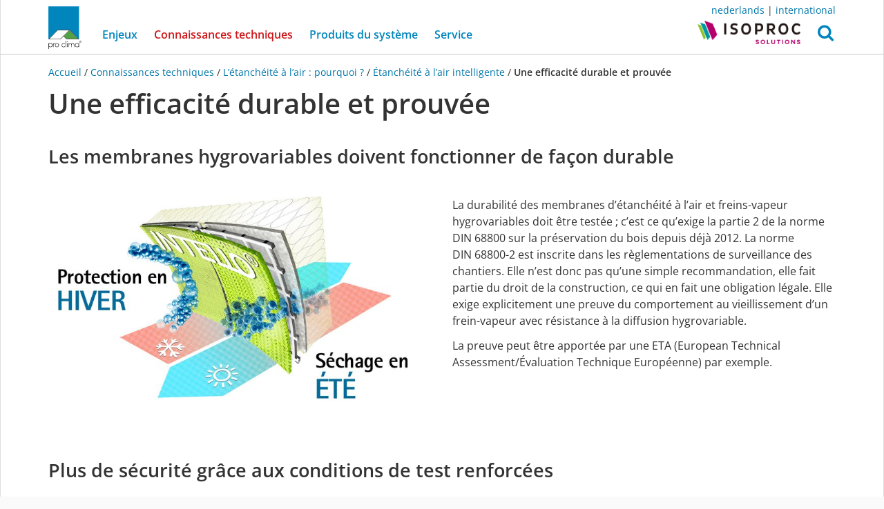

--- FILE ---
content_type: text/html; charset=utf-8
request_url: https://be-fr.proclima.com/connaissances_techniques/etancheite_air/etancheite_air_intelligente/efficacite_durable_prouvee
body_size: 8825
content:



<!DOCTYPE html>
<html lang="fr">
<head>
    <meta http-equiv="Content-Type" content="text/html; charset=utf-8"/>
    <title>Les membranes hygrovariables doivent fonctionner de façon durable | pro clima Belgique</title>

    <meta http-equiv="X-UA-Compatible" content="IE=edge">
    <meta name="viewport" content="width=device-width, initial-scale=1.0, user-scalable=no">
    <!-- rendered 2026-01-31T22:28:01.982178 -->

    <script type="text/javascript">
        if (window.location.hostname.startsWith('consult')) {
            var meta = document.createElement('meta');
            meta.name = 'robots';
            meta.content = 'noindex';
            document.head.appendChild(meta);

            var linkCSS = document.createElement('link');
            linkCSS.rel = 'stylesheet';
            linkCSS.href = '/media/static/trade_fair/trade_fair.css';
            document.head.appendChild(linkCSS);

            var linkManifest = document.createElement('link');
            linkManifest.rel = 'manifest';
            linkManifest.href = '/media/static/trade_fair/manifest-fr.json';
            document.head.appendChild(linkManifest);

            var script = document.createElement('script');
            script.type = 'module';
            script.src = '/media/static/trade_fair/consult.js';
            document.head.appendChild(script);
        }
    </script>

    

    
        
    

    
    
    <link rel="preload" href="/media/static/proclima/fonts/open-sans-v40-latin-regular.woff2" as="font" type="font/woff2" crossorigin>
    <link rel="preload" href="/media/static/proclima/fonts/open-sans-v40-latin-600.woff2" as="font" type="font/woff2" crossorigin>
    <link rel="preload" href="/media/static/proclima/fonts/fontawesome-webfont.woff2?v=4.7.0" as="font" type="font/woff2" crossorigin>

    <link rel="stylesheet" href="/media/static/proclima/css/styles.css?2ada3532" type="text/css" />


    
    

    <script src="/media/static/ResponsiveMultiLevelMenu/js/modernizr.custom.js"></script>

    


<link rel="icon" href="/media/static/favicon/favicon-16.png" sizes="16x16" type="image/png">
<link rel="icon" href="/media/static/favicon/favicon-32.png" sizes="32x32" type="image/png">
<link rel="icon" href="/media/static/favicon/favicon-48.png" sizes="48x48" type="image/png">


<link rel="icon" href="/media/static/favicon/icon-192-w.png" sizes="192x192" type="image/png">
<link rel="icon" href="/media/static/favicon/icon-512-w.png" sizes="512x512" type="image/png">


<link rel="apple-touch-icon" href="/media/static/favicon/apple-icon-w.png">

<meta name="theme-color" content="#0085be">


    


<meta property="og:title" content="Une efficacité durable et prouvée" />
<meta name="twitter:title" content="Une efficacité durable et prouvée" />


<meta property="og:type" content="website" />
<meta property="og:url" content="https://be-fr.proclima.com/connaissances_techniques/etancheite_air/etancheite_air_intelligente/efficacite_durable_prouvee" />
<meta property="og:site_name" content="pro clima Belgique" />
<meta property="og:locale" content="fr_BE" />



    <meta property="og:image" content="https://be-fr.proclima.com/media/gallery/INTELLO-funktion_fr_Kopie.jpg.1140x426_q85_crop_box-0%2C269%2C1417%2C797_image_id-21044.jpg"/>
    <meta name="twitter:image" content="https://be-fr.proclima.com/media/gallery/INTELLO-funktion_fr_Kopie.jpg.1140x426_q85_crop_box-0%2C269%2C1417%2C797_image_id-21044.jpg" />




    <meta name="description" content="Les membranes hygrovariables doivent fonctionner de façon durable" />
    <meta property="og:description" content="Les membranes hygrovariables doivent fonctionner de façon durable" />
    <meta name="twitter:description" content="Les membranes hygrovariables doivent fonctionner de façon durable" />



<meta name="twitter:card" content="summary_large_image" />



    <meta name="twitter:creator" content="@proclima" />
    <meta name="twitter:site" content="@proclima" />




    <link rel="canonical" href="https://be-fr.proclima.com/connaissances_techniques/etancheite_air/etancheite_air_intelligente/efficacite_durable_prouvee" />


</head>

<body class="fr-be  standard
    
        partner-navbar partner-navbar-isoproc" data-back-button-text="retour">

<div id="page" class="">
    
        <div id="top"></div>
        <div id="back_to_top">
            <a href="#top" class="btn btn-lg btn-primary smooth-scroll">
                <i class="fa fa-arrow-up"></i>
            </a>
        </div>
    

    
        <nav id="main_menu" class="navbar navbar-fixed-top">

            <div class="container">
                <div class="top_right_menu">
                    <p><a href="http://be-nl.proclima.com">nederlands</a> | <a href="http://proclima.com">international</a></p>

                </div>
            </div>

            <div class="container">
                



<div class="navbar-header">

    <div id="dl-menu" class="dl-menuwrapper">
        <button class="dl-trigger">
            <svg
   xmlns:dc="http://purl.org/dc/elements/1.1/"
   xmlns:cc="http://creativecommons.org/ns#"
   xmlns:rdf="http://www.w3.org/1999/02/22-rdf-syntax-ns#"
   xmlns:svg="http://www.w3.org/2000/svg"
   xmlns="http://www.w3.org/2000/svg"
   version="1.1"
   viewBox="0 0 34 30"
   height="30"
   width="34"
   data-name="Ebene 1"
   id="Ebene_1">
  <metadata
     id="metadata19">
    <rdf:RDF>
      <cc:Work
         rdf:about="">
        <dc:format>image/svg+xml</dc:format>
        <dc:type
           rdf:resource="http://purl.org/dc/dcmitype/StillImage" />
        <dc:title></dc:title>
      </cc:Work>
    </rdf:RDF>
  </metadata>
  <defs
     id="defs4">
    <style
       id="style2">
      .cls-1 {
        fill: #0085be;
      }
    </style>
  </defs>
  <g
     transform="matrix(0.1822537,0,0,0.18261712,0.00119467,-0.00237311)"
     data-name="Gruppe 46"
     id="Gruppe_46">
    <g
       data-name="Linie 3"
       id="Linie_3">
      <path
         style="fill:#0085be"
         id="path6"
         d="m 171.24489,30.64113 h -155.925 a 15.31407,15.31407 0 1 1 0,-30.62813 h 155.925 a 15.31407,15.31407 0 0 1 0,30.62813 z"
         class="cls-1" />
    </g>
    <g
       data-name="Linie 4"
       id="Linie_4">
      <path
         style="fill:#0085be"
         id="path9"
         d="m 171.24489,97.46613 h -155.925 a 15.31407,15.31407 0 1 1 0,-30.62813 h 155.925 a 15.31407,15.31407 0 0 1 0,30.62813 z"
         class="cls-1" />
    </g>
    <g
       data-name="Linie 5"
       id="Linie_5">
      <path
         style="fill:#0085be"
         id="path12"
         d="m 171.24489,164.29113 h -155.925 a 15.31407,15.31407 0 1 1 0,-30.62813 h 155.925 a 15.31407,15.31407 0 0 1 0,30.62813 z"
         class="cls-1" />
    </g>
  </g>
</svg>

            <span class="sr-only">Open Menu</span>
        </button>
        




<ul class="dl-menu">
    
        
            <li class="menu-item">
                <a href="#">
                    Enjeux
                </a>
                <ul class="dl-submenu">
        

                <li class="menu-item">
                    <a href="/enjeux">Enjeux</a>
                </li>
        
    
        

                <li class="menu-item">
                    <a href="/enjeux/batiments_sains">Des bâtiments plus sains</a>
                </li>
        
    
        

                <li class="menu-item">
                    <a href="/enjeux/bon_air_ambiant">Un bon air ambiant</a>
                </li>
        
    
        

                <li class="menu-item">
                    <a href="/enjeux/climat_agreable">Un climat agréable</a>
                </li>
        
    
        

                <li class="menu-item">
                    <a href="/enjeux/efficacite_energetique">Efficacité énergétique</a>
                </li>
        
    
        
            <li class="menu-item">
                <a href="#">
                    Conscience écologique
                </a>
                <ul class="dl-submenu">
        

                <li class="menu-item">
                    <a href="/enjeux/conscience-ecologique">Conscience écologique</a>
                </li>
        
    
        

                <li class="menu-item">
                    <a href="/enjeux/conscience-ecologique/epd">EPD</a>
                </li>
        
    
        

                <li class="menu-item">
                    <a href="/enjeux/conscience-ecologique/recycling-intello">Recycling INTELLO</a>
                </li>
        
    
        

                <li class="menu-item">
                    <a href="/enjeux/conscience-ecologique/recycling-db-plus">Recycling DB+</a>
                </li>
        
        
                </ul>
        
        
    
        

                <li class="menu-item">
                    <a href="/enjeux/projets-reference">Projets de référence</a>
                </li>
        
        
                </ul>
        
        
    
        
            <li class="menu-item dl-active">
                <a href="#">
                    Connaissances techniques
                </a>
                <ul class="dl-submenu">
        

                <li class="menu-item">
                    <a href="/connaissances_techniques">Connaissances techniques</a>
                </li>
        
    
        
            <li class="menu-item dl-active">
                <a href="#">
                    L’étanchéité à l’air : pourquoi ?
                </a>
                <ul class="dl-submenu">
        

                <li class="menu-item">
                    <a href="/connaissances_techniques/etancheite_air">L’étanchéité à l’air : pourquoi ?</a>
                </li>
        
    
        
            <li class="menu-item dl-active">
                <a href="#">
                    Étanchéité à l’air intelligente
                </a>
                <ul class="dl-submenu">
        

                <li class="menu-item">
                    <a href="/connaissances_techniques/etancheite_air/etancheite_air_intelligente">Étanchéité à l’air intelligente</a>
                </li>
        
    
        
            <li class="menu-item dl-active dl-subviewopen-initial">
                <a href="#">
                    Une efficacité durable et prouvée
                </a>
                <ul class="dl-submenu">
        

                <li class="menu-item dl-active">
                    <a href="/connaissances_techniques/etancheite_air/etancheite_air_intelligente/efficacite_durable_prouvee">Une efficacité durable et prouvée</a>
                </li>
        
    
        

                <li class="menu-item">
                    <a href="/connaissances_techniques/etancheite_air/etancheite_air_intelligente/efficacite_durable_prouvee/vieillissement">Résistance au vieillissement prouvée</a>
                </li>
        
        
                </ul>
        
                </ul>
        
                </ul>
        
        
    
        
            <li class="menu-item">
                <a href="#">
                    L’étanchéité au vent : pourquoi ?
                </a>
                <ul class="dl-submenu">
        

                <li class="menu-item">
                    <a href="/connaissances_techniques/etancheite_vent">L’étanchéité au vent : pourquoi ?</a>
                </li>
        
    
        

                <li class="menu-item">
                    <a href="/connaissances_techniques/etancheite_vent/etancheite_vent_active">Étanchéité au vent avec gestion active de l’humidité</a>
                </li>
        
        
                </ul>
        
        
    
        

                <li class="menu-item">
                    <a href="/connaissances_techniques/eviter_degats">Éviter les dégâts au bâtiment</a>
                </li>
        
    
        

                <li class="menu-item">
                    <a href="/connaissances_techniques/concept_etancheite_air">Concept d’étanchéité à l’air</a>
                </li>
        
    
        

                <li class="menu-item">
                    <a href="/connaissances_techniques/chantiers_hivernaux">Chantiers hivernaux</a>
                </li>
        
    
        

                <li class="menu-item">
                    <a href="/connaissances_techniques/maison_passive">Maison passive</a>
                </li>
        
    
        

                <li class="menu-item">
                    <a href="/connaissances_techniques/raccords_fiables">Raccords fiables</a>
                </li>
        
        
                </ul>
        
        
    
        

                <li class="menu-item">
                    <a href="/produits">Produits du système</a>
                </li>
        
    
        
            <li class="menu-item">
                <a href="#">
                    Service
                </a>
                <ul class="dl-submenu">
        

                <li class="menu-item">
                    <a href="/service">Service</a>
                </li>
        
    
        

                <li class="menu-item">
                    <a href="/service/service-commande">Service de commande</a>
                </li>
        
    
        

                <li class="menu-item">
                    <a href="/service/service_technique">Service technique</a>
                </li>
        
    
        

                <li class="menu-item">
                    <a href="/service/telechargements">Téléchargements</a>
                </li>
        
    
        

                <li class="menu-item">
                    <a href="/service/seminaires">Séminaires</a>
                </li>
        
    
        

                <li class="menu-item">
                    <a href="/service/portrait">Portrait</a>
                </li>
        
    
        

                <li class="menu-item">
                    <a href="/service/contact">Contact</a>
                </li>
        
        
                </ul>
        
        
    
</ul>


    </div>

    <a class="navbar-logo" href="/">
        <div class="proclima-logo"></div>
    </a>

    <button type="button" class="search-btn" id="search_btn" role="button"
            onclick="$('#search_collapse').addClass('in'); $('#search_collapse').find('input').focus();"
            aria-expanded="false" aria-haspopup="true">
        <i class="fa fa-search"></i>
    </button>

    <div class="search-collapse" id="search_collapse">
        <div class="search-overlay" onclick="$('#search_collapse').removeClass('in');"></div>
        <form action="/rechercher" method="get" class="search-form" role="search">

            <div class="input-group">
                <input type="text" name="q" class="form-control" placeholder=""/>
                <span class="input-group-btn">
                    <button type="submit" class="btn btn-primary">
                        Recherche
                    </button>
                </span>
            </div>

        </form>
    </div>

    
        <a class="partner-logo partner-logo-menu partner-logo-isoproc" href="https://www.isoproc.be/">
            <img src="/media/static/proclima/images/isoproc.png" alt="isoproc Logo"/>
        </a>
    

</div>

<div class="collapse navbar-collapse" id="main_menu-collapse">

    

<ul class="nav navbar-nav">
    
        
            <li class="dropdown ">
                <a href="/enjeux" class="dropdown-toggle" data-toggle="dropdown" role="button" aria-haspopup="true" aria-expanded="false">
                    Enjeux

                </a>
                <ul class="dropdown-menu">
                    <li class="">
                        <a href="/enjeux">
                            Enjeux <i class="fa fa-angle-right"></i>
                            
                        </a>
                    </li>
                    
                        <li class="">
                            <a href="/enjeux/batiments_sains">
                                Des bâtiments plus sains
                                
                            </a>
                        </li>
                    
                        <li class="">
                            <a href="/enjeux/bon_air_ambiant">
                                Un bon air ambiant
                                
                            </a>
                        </li>
                    
                        <li class="">
                            <a href="/enjeux/climat_agreable">
                                Un climat agréable
                                
                            </a>
                        </li>
                    
                        <li class="">
                            <a href="/enjeux/efficacite_energetique">
                                Efficacité énergétique
                                
                            </a>
                        </li>
                    
                        <li class="">
                            <a href="/enjeux/conscience-ecologique">
                                Conscience écologique
                                
                            </a>
                        </li>
                    
                        <li class="">
                            <a href="/enjeux/projets-reference">
                                Projets de référence
                                
                            </a>
                        </li>
                    
                </ul>

            </li>
        
    
        
            <li class="dropdown active">
                <a href="/connaissances_techniques" class="dropdown-toggle" data-toggle="dropdown" role="button" aria-haspopup="true" aria-expanded="false">
                    Connaissances techniques

                </a>
                <ul class="dropdown-menu">
                    <li class="">
                        <a href="/connaissances_techniques">
                            Connaissances techniques <i class="fa fa-angle-right"></i>
                            
                        </a>
                    </li>
                    
                        <li class="active">
                            <a href="/connaissances_techniques/etancheite_air">
                                L’étanchéité à l’air : pourquoi ?
                                <span class="sr-only">(current)</span>
                            </a>
                        </li>
                    
                        <li class="">
                            <a href="/connaissances_techniques/etancheite_vent">
                                L’étanchéité au vent : pourquoi ?
                                
                            </a>
                        </li>
                    
                        <li class="">
                            <a href="/connaissances_techniques/eviter_degats">
                                Éviter les dégâts au bâtiment
                                
                            </a>
                        </li>
                    
                        <li class="">
                            <a href="/connaissances_techniques/concept_etancheite_air">
                                Concept d’étanchéité à l’air
                                
                            </a>
                        </li>
                    
                        <li class="">
                            <a href="/connaissances_techniques/chantiers_hivernaux">
                                Chantiers hivernaux
                                
                            </a>
                        </li>
                    
                        <li class="">
                            <a href="/connaissances_techniques/maison_passive">
                                Maison passive
                                
                            </a>
                        </li>
                    
                        <li class="">
                            <a href="/connaissances_techniques/raccords_fiables">
                                Raccords fiables
                                
                            </a>
                        </li>
                    
                </ul>

            </li>
        
    
        
            <li class="">
                <a href="/produits">
                    Produits du système 
                </a>
            </li>
        
    
        
            <li class="dropdown ">
                <a href="/service" class="dropdown-toggle" data-toggle="dropdown" role="button" aria-haspopup="true" aria-expanded="false">
                    Service

                </a>
                <ul class="dropdown-menu">
                    <li class="">
                        <a href="/service">
                            Service <i class="fa fa-angle-right"></i>
                            
                        </a>
                    </li>
                    
                        <li class="">
                            <a href="/service/service-commande">
                                Service de commande
                                
                            </a>
                        </li>
                    
                        <li class="">
                            <a href="/service/service_technique">
                                Service technique
                                
                            </a>
                        </li>
                    
                        <li class="">
                            <a href="/service/telechargements">
                                Téléchargements
                                
                            </a>
                        </li>
                    
                        <li class="">
                            <a href="/service/seminaires">
                                Séminaires
                                
                            </a>
                        </li>
                    
                        <li class="">
                            <a href="/service/portrait">
                                Portrait
                                
                            </a>
                        </li>
                    
                        <li class="">
                            <a href="/service/contact">
                                Contact
                                
                            </a>
                        </li>
                    
                </ul>

            </li>
        
    
</ul>


</div>

            </div>

        </nav>

    

    <main id="main">
        
            
                <div class="container">

                    
                        <div class="breadcrumb">

    <a href='/'>
        
            Accueil
        
    </a> /

    
        
            <a href="/connaissances_techniques" class="nowrap-xs">Connaissances techniques</a> /
        
    
        
            <a href="/connaissances_techniques/etancheite_air" class="nowrap-xs">L’étanchéité à l’air : pourquoi ?</a> /
        
    
        
            <a href="/connaissances_techniques/etancheite_air/etancheite_air_intelligente" class="nowrap-xs">Étanchéité à l’air intelligente</a> /
        
    
        
            <span class="active nowrap-xs">Une efficacité durable et prouvée</span>
        
    

</div>
                    

                </div>
            

            <div class="container contentcontainer">

                <div class="contenthead">
                    
                        





    







    <div class="page-title">


    
        <h1>Une efficacité durable et prouvée</h1>
    
    
</div>

                    
                </div>

                
                    
                

                <div class="contentbody">
                    
                        
                            






    <div class="grid grid_width_4">
        

            
            

            
                <div class="row">
                    
                    
                    
                    

                    
                        
                        

                        
                            <div class="col-xs-12">
                        

                        
                            <div class="grid-item">
                                
<div class="grid-heading">
    
    <h2>Les membranes hygrovariables doivent fonctionner de façon durable</h2>
    
</div>

                            </div>
                        

                        </div>

                        
                        
                    
                </div>
            
        

            
            

            
                <div class="row">
                    
                    
                    
                    

                    
                        
                        

                        
                            
                            
                            <div class="col-xs-12 col-md-6">
                        

                        
                            <div class="grid-item">
                                



    <div class="content_textwithimage width_2">
        
            
                

                
            <div class="ri-image-container ">
                <img class="ri-placeholder " src="/media/gallery/INTELLO-funktion_fr_Kopie.jpg.20x11_q85_crop_box-0%2C0%2C1416%2C797_image_id-21044.jpg" alt="">
                <img class="ri-full-image "
                     loading="lazy",
                     src="/media/gallery/INTELLO-funktion_fr_Kopie.jpg.750x422_q85_crop_box-0%2C0%2C1416%2C797_image_id-21044.jpg"
                     width="750"
                     height="422"
                     srcset="/media/gallery/INTELLO-funktion_fr_Kopie.jpg.375x211_q85_crop_box-0%2C0%2C1416%2C797_image_id-21044.jpg 0.5x, /media/gallery/INTELLO-funktion_fr_Kopie.jpg.750x422_q85_crop_box-0%2C0%2C1416%2C797_image_id-21044.jpg 1x, /media/gallery/INTELLO-funktion_fr_Kopie.jpg.1416x796_q85_crop_box-0%2C0%2C1416%2C797_image_id-21044.jpg 1.89x"
                     alt="" itemprop=""
                     onload="this.parentNode.classList.add('ri-loaded')">
            </div>
        

                
            
        

        
    </div>


                            </div>
                        

                        </div>

                        
                            <div class="clearfix visible-xs-block visible-sm-block"></div>
                        
                        
                    
                        
                        

                        
                            
                            
                            <div class="col-xs-12 col-md-6">
                        

                        
                            <div class="grid-item">
                                



    <div class="content_textwithimage width_2">
        

        
            <div class="caption">
                
                
                    <div class="text hyphens-auto">
                        <p>La durabilité des membranes d’étanchéité à l’air et freins-vapeur hygrovariables doit être testée ; c’est ce qu’exige la partie 2 de la norme DIN 68800 sur la préservation du bois depuis déjà 2012. La norme DIN 68800-2 est inscrite dans les règlementations de surveillance des chantiers. Elle n’est donc pas qu’une simple recommandation, elle fait partie du droit de la construction, ce qui en fait une obligation légale. Elle exige explicitement une preuve du comportement au vieillissement d’un frein-vapeur avec résistance à la diffusion hygrovariable. </p>
<p>La preuve peut être apportée par une ETA (European Technical Assessment/Évaluation Technique Européenne) par exemple.</p>
                    </div>
                
            </div>
        
    </div>


                            </div>
                        

                        </div>

                        
                            <div class="clearfix visible-xs-block visible-sm-block"></div>
                        
                        
                            <div class="clearfix visible-md-block visible-lg-block"></div>
                        
                    
                </div>
            
        

            
            

            
                <div class="row">
                    
                    
                    
                    

                    
                        
                        

                        
                            <div class="col-xs-12">
                        

                        
                            <div class="grid-item">
                                



    <div class="content_textwithimage width_4">
        

        
    </div>


                            </div>
                        

                        </div>

                        
                        
                    
                </div>
            
        

            
            

            
                <div class="row">
                    
                    
                    
                    

                    
                        
                        

                        
                            <div class="col-xs-12">
                        

                        
                            <div class="grid-item">
                                
<div class="grid-heading">
    
    <h2>Plus de sécurité grâce aux conditions de test renforcées</h2>
    
</div>

                            </div>
                        

                        </div>

                        
                        
                    
                </div>
            
        

            
            

            
                <div class="row">
                    
                    
                    
                    

                    
                        
                        

                        
                            
                            
                            <div class="col-xs-12 col-md-6">
                        

                        
                            <div class="grid-item">
                                



    <div class="content_textwithimage width_2">
        

        
            <div class="caption">
                
                
                    <div class="text hyphens-auto">
                        <p>Dans le cadre du label CE selon EN 13984, seuls les freins-vapeur proposant une résistance à la diffusion constante peuvent être testés. Pour cette raison, la résistance au vieillissement de l’hygrovariabilité d’INTELLO et INTELLO PLUS a été prouvée d’après une procédure déterminée par un comité d’experts du Deutsches Institut für Bautechnik (DIBt - Institut allemand des techniques du bâtiment). Les deux freins-vapeur ont été soumis à des contraintes accrues pour obtenir leur vieillissement accéléré conformément à la norme EN 13984 (température élevée et période de vieillissement doublée). Lors de l’évaluation, les déviations admissibles entre les résistances à la diffusion après et avant vieillissement ont été sensiblement renforcées par rapport à celles de la norme européenne.</p>
                    </div>
                
            </div>
        
    </div>


                            </div>
                        

                        </div>

                        
                            <div class="clearfix visible-xs-block visible-sm-block"></div>
                        
                        
                    
                        
                        

                        
                            
                            
                            <div class="col-xs-12 col-md-6">
                        

                        
                            <div class="grid-item">
                                



    <div class="content_textwithimage width_2">
        
            
                

                
            <div class="ri-image-container ">
                <img class="ri-placeholder " src="/media/gallery/J0C3MM.jpg.20x11_q85_crop_box-43%2C98%2C1564%2C954_image_id-21219.jpg" alt="">
                <img class="ri-full-image "
                     loading="lazy",
                     src="/media/gallery/J0C3MM.jpg.750x422_q85_crop_box-43%2C98%2C1564%2C954_image_id-21219.jpg"
                     width="750"
                     height="422"
                     srcset="/media/gallery/J0C3MM.jpg.375x211_q85_crop_box-43%2C98%2C1564%2C954_image_id-21219.jpg 0.5x, /media/gallery/J0C3MM.jpg.750x422_q85_crop_box-43%2C98%2C1564%2C954_image_id-21219.jpg 1x, /media/gallery/J0C3MM.jpg.1500x844_q85_crop_box-43%2C98%2C1564%2C954_image_id-21219.jpg 2.00x"
                     alt="" itemprop=""
                     onload="this.parentNode.classList.add('ri-loaded')">
            </div>
        

                
            
        

        
    </div>


                            </div>
                        

                        </div>

                        
                            <div class="clearfix visible-xs-block visible-sm-block"></div>
                        
                        
                            <div class="clearfix visible-md-block visible-lg-block"></div>
                        
                    
                </div>
            
        

            
            

            
                <div class="row">
                    
                    
                    
                    

                    
                        
                        

                        
                            <div class="col-xs-12">
                        

                        
                            <div class="grid-item">
                                
<div class="grid-heading">
    
    <h2>Construire en conformité avec les normes et la législation</h2>
    
</div>

                            </div>
                        

                        </div>

                        
                        
                    
                </div>
            
        

            
            

            
                <div class="row">
                    
                    
                    
                    

                    
                        
                        

                        
                            
                            
                            <div class="col-xs-12 col-md-6">
                        

                        
                            <div class="grid-item">
                                



    <div class="content_textwithimage width_2">
        

        
            <div class="caption">
                
                
                    <div class="text hyphens-auto">
                        <p>Les freins-vapeur hygrovariables INTELLO et INTELLO PLUS de pro clima ont réussi les tests même dans ces conditions sévères. Ils offrent donc la preuve de leur stabilité au vieillissement selon la norme DIN 68000-2 pour les freins-vapeur avec résistance à la diffusion hygrovariable. </p>
<p>DB+, INTELLO et INTELLO PLUS sont les premières membranes d’étanchéité à l’air hygrovariables à recevoir l’agrément technique de l’Institut allemand des techniques du bâtiment (DIBt).</p>
                    </div>
                
            </div>
        
    </div>


                            </div>
                        

                        </div>

                        
                            <div class="clearfix visible-xs-block visible-sm-block"></div>
                        
                        
                    
                        
                        

                        
                            
                            
                            <div class="col-xs-12 col-md-6">
                        

                        
                            <div class="grid-item">
                                



    <div class="content_textwithimage width_2">
        
            
                

                
            <div class="ri-image-container ">
                <img class="ri-placeholder " src="/media/gallery/ETA-INTELLO.png.20x11_q85_crop_box-0%2C0%2C1416%2C797_image_id-21216.png" alt="">
                <img class="ri-full-image "
                     loading="lazy",
                     src="/media/gallery/ETA-INTELLO.png.750x422_q85_crop_box-0%2C0%2C1416%2C797_image_id-21216.png"
                     width="750"
                     height="422"
                     srcset="/media/gallery/ETA-INTELLO.png.375x211_q85_crop_box-0%2C0%2C1416%2C797_image_id-21216.png 0.5x, /media/gallery/ETA-INTELLO.png.750x422_q85_crop_box-0%2C0%2C1416%2C797_image_id-21216.png 1x, /media/gallery/ETA-INTELLO.png.1416x796_q85_crop_box-0%2C0%2C1416%2C797_image_id-21216.png 1.89x"
                     alt="" itemprop=""
                     onload="this.parentNode.classList.add('ri-loaded')">
            </div>
        

                
            
        

        
    </div>


                            </div>
                        

                        </div>

                        
                            <div class="clearfix visible-xs-block visible-sm-block"></div>
                        
                        
                            <div class="clearfix visible-md-block visible-lg-block"></div>
                        
                    
                </div>
            
        

            
            

            
                <div class="row">
                    
                    
                    
                    

                    
                        
                        

                        
                            <div class="col-xs-12">
                        

                        
                            <div class="grid-item">
                                
<div class="grid-heading">
    
    <h2>Bon pour les bureaux d’étude et les poseurs</h2>
    
</div>

                            </div>
                        

                        </div>

                        
                        
                    
                </div>
            
        

            
            

            
                <div class="row">
                    
                    
                    
                    

                    
                        
                        

                        
                            
                            
                            <div class="col-xs-12 col-md-6">
                        

                        
                            <div class="grid-item">
                                



    <div class="content_textwithimage width_2">
        
            
                

                
            <div class="ri-image-container ">
                <img class="ri-placeholder " src="/media/gallery/en_Planungshinweise_Kopie3.jpg.20x11_q85_crop_box-0%2C116%2C976%2C666_image_id-21195.jpg" alt="">
                <img class="ri-full-image "
                     loading="lazy",
                     src="/media/gallery/en_Planungshinweise_Kopie3.jpg.750x422_q85_crop_box-0%2C116%2C976%2C666_image_id-21195.jpg"
                     width="750"
                     height="422"
                     srcset="/media/gallery/en_Planungshinweise_Kopie3.jpg.375x211_q85_crop_box-0%2C116%2C976%2C666_image_id-21195.jpg 0.5x, /media/gallery/en_Planungshinweise_Kopie3.jpg.750x422_q85_crop_box-0%2C116%2C976%2C666_image_id-21195.jpg 1x, /media/gallery/en_Planungshinweise_Kopie3.jpg.976x549_q85_crop_box-0%2C116%2C976%2C666_image_id-21195.jpg 1.30x"
                     alt="" itemprop=""
                     onload="this.parentNode.classList.add('ri-loaded')">
            </div>
        

                
            
        

        
    </div>


                            </div>
                        

                        </div>

                        
                            <div class="clearfix visible-xs-block visible-sm-block"></div>
                        
                        
                    
                        
                        

                        
                            
                            
                            <div class="col-xs-12 col-md-6">
                        

                        
                            <div class="grid-item">
                                



    <div class="content_textwithimage width_2">
        

        
            <div class="caption">
                
                
                    <div class="text hyphens-auto">
                        <p>Avec les membranes hygrovariables de pro clima, vous choisissez la sécurité. En effet, grâce à INTELLO et INTELLO PLUS, les constructions peuvent être réalisées dans les règles de l’art, conformément à la norme DIN 68800-2. Il en va de même lorsque l’utilisation d’un frein-vapeur hygrovariable est requise dans le détail quantitatif estimatif ou fait partie intégrante de l’offre de l’exécutant. Seul un frein-vapeur hygrovariable conforme à DIN 68800-2 peut alors répondre à cette exigence. INTELLO et INTELLO PLUS permettent donc de protéger de façon optimale les bureaux d’étude et les poseurs contre tout non-respect des normes et de la législation.</p>
                    </div>
                
            </div>
        
    </div>


                            </div>
                        

                        </div>

                        
                            <div class="clearfix visible-xs-block visible-sm-block"></div>
                        
                        
                            <div class="clearfix visible-md-block visible-lg-block"></div>
                        
                    
                </div>
            
        

            
            

            
                <div class="row">
                    
                    
                    
                    

                    
                        
                        

                        
                            <div class="col-xs-12">
                        

                        
                            <div class="grid-item">
                                



    <div class="content_textwithimage width_4">
        

        
    </div>


                            </div>
                        

                        </div>

                        
                        
                    
                </div>
            
        

            
            

            
                <div class="row">
                    
                    
                    
                    

                    
                        
                        

                        
                            <div class="col-xs-12">
                        

                        
                            <div class="grid-item">
                                
<div class="grid-heading">
    
    <h2>Membranes pro clima homologuées par le CSTB</h2>
    
</div>

                            </div>
                        

                        </div>

                        
                        
                    
                </div>
            
        

            
            

            
                <div class="row">
                    
                    
                    
                    

                    
                        
                        

                        
                            <div class="col-xs-6 col-sm-6 col-md-3">
                        

                        
                            <div class="grid-item">
                                




<div class="content_textwithimage width_1 tile product-tile tile--product_tile tile-with-link">

    
        <a href="/produits/etancheite-interieur/intello-plus" class="tile-link"></a>
    

    
        
            <div class="ri-image-container ">
                <img class="ri-placeholder " src="/media/product_images/14857.jpg.20x20_q85.jpg" alt="">
                <img class="ri-full-image "
                     loading="lazy",
                     src="/media/product_images/14857.jpg.360x360_q85.jpg"
                     width="360"
                     height="360"
                     srcset="/media/product_images/14857.jpg.180x180_q85.jpg 0.5x, /media/product_images/14857.jpg.360x360_q85.jpg 1x, /media/product_images/14857.jpg.720x720_q85.jpg 2.00x"
                     alt="INTELLO PLUS" itemprop=""
                     onload="this.parentNode.classList.add('ri-loaded')">
            </div>
        
    

    <div class="caption">
        <h3 class="tile-title">
            INTELLO PLUS
        </h3>

        
            <div class="text hyphens-auto">
                
                    Frein-vapeur hygrovariable (Hydrosafe®) avec armature pour tous les isolants fibreux
                
            </div>
        
    </div>

    
</div>

                            </div>
                        

                        </div>

                        
                        
                    
                        
                        

                        
                            <div class="col-xs-6 col-sm-6 col-md-3">
                        

                        
                            <div class="grid-item">
                                




<div class="content_textwithimage width_1 tile product-tile tile--product_tile tile-with-link">

    
        <a href="/produits/etancheite-interieur/intello" class="tile-link"></a>
    

    
        
            <div class="ri-image-container ">
                <img class="ri-placeholder " src="/media/product_images/14859.jpg.20x20_q85.jpg" alt="">
                <img class="ri-full-image "
                     loading="lazy",
                     src="/media/product_images/14859.jpg.360x360_q85.jpg"
                     width="360"
                     height="360"
                     srcset="/media/product_images/14859.jpg.180x180_q85.jpg 0.5x, /media/product_images/14859.jpg.360x360_q85.jpg 1x, /media/product_images/14859.jpg.720x720_q85.jpg 2.00x"
                     alt="INTELLO" itemprop=""
                     onload="this.parentNode.classList.add('ri-loaded')">
            </div>
        
    

    <div class="caption">
        <h3 class="tile-title">
            INTELLO
        </h3>

        
            <div class="text hyphens-auto">
                
                    Frein-vapeur hygrovariable (Hydrosafe®) pour tous les isolants fibreux en panneaux ou en rouleaux
                
            </div>
        
    </div>

    
</div>

                            </div>
                        

                        </div>

                        
                            <div class="clearfix visible-xs-block visible-sm-block"></div>
                        
                        
                    
                        
                        

                        
                            <div class="col-xs-6 col-sm-6 col-md-3">
                        

                        
                            <div class="grid-item-empty"></div>
                        

                        </div>

                        
                        
                    
                        
                        

                        
                            <div class="col-xs-6 col-sm-6 col-md-3">
                        

                        
                            <div class="grid-item-empty"></div>
                        

                        </div>

                        
                            <div class="clearfix visible-xs-block visible-sm-block"></div>
                        
                        
                            <div class="clearfix visible-md-block visible-lg-block"></div>
                        
                    
                </div>
            
        

            
            

            
                <div class="row">
                    
                    
                    
                    

                    
                        
                        

                        
                            <div class="col-xs-12">
                        

                        
                            <div class="grid-item">
                                <div class="horizontalruleelement">
    <hr class="">
</div>

                            </div>
                        

                        </div>

                        
                        
                    
                </div>
            
        
    </div>


                            <div class="row">
                                <div class="col-xs-12 col-md-6">
                                    
                                        <div class="grid-item-empty"></div>
                                    
                                </div>
                                <div class="col-xs-12 col-md-6">
                                    
                                </div>
                            </div>
                        
                    
                </div>

                <div class="contentfooter">
                    
                        
                        
                            
    <div class="grid grid_width_4">
        <div class="row">
            
            
            
            

            
                
                    
                    

                    
                        <div class="col-xs-12">
                    

                    
                        <div class="grid-item">
                            <div class="textelement">

    
        
            <h3>
        

        
            Plus d’informations
        

        
           </h3>
        
    

    
        <div class="text hyphens-auto "
             >
            <p><a href="/connaissances_techniques/etancheite_air/etancheite_air_intelligente/efficacite_durable_prouvee/vieillissement">Pourquoi les freins-vapeur hygrovariables ont-ils besoin d’une preuve de comportement au vieillissement ?</a></p>
        </div>
    
</div>

                        </div>
                    

                    </div>

                    
                    
                
            
        </div>
    </div>


                        
                    
                </div>

            </div>
        
    </main>

    
        <footer id="footer">
            <div class="container">
                
<div class="grid">
    
        <div class="row first">
            
                
                    
                        <div class="col-xs-12 col-sm-6 col-md-3">
                    

                
                    
                        <div class="grid-item">
                            <div class="footerrow">
<h3>Contact</h3>

    <div class="text hyphens-auto">
        <p><a href="/service/contact">ISO­PROC cvba</a></p>
<p>Téléphone <a href="tel:+3215623935">+32 15 62 39 35</a> <br />
<a href="mailto:info@isoproc.be">info@isoproc.be</a> </p>
<p><a  target="_blank" href="http://www.isoproc.be/fr/solutions/producten/pro-clima/2">www.isoproc.be</a><br />
<a  target="_blank" href="http://www.isoproc.be/fr/innoviso-home">www.innoviso.be</a></p>
    </div>

 </div>

                        </div>
                    
                </div>
            
                
                    
                        <div class="col-xs-12 col-sm-6 col-md-3">
                    

                
                    
                        <div class="grid-item">
                            <div class="footerrow">


    <div class="text hyphens-auto">
        <ul>
<li><a href="/service/service_technique">Service technique</a><br />
</li>
<li><a href="/service/telechargements">Téléchargements</a></li>
</ul>
    </div>

 </div>

                        </div>
                    
                </div>
            
                
                    
                        <div class="col-xs-12 col-sm-6 col-md-3">
                    

                
                    
                        <div class="grid-item">
                            <div class="footerrow">


    <div class="text hyphens-auto">
        <ul>
<li><a href="http://www.proclima.com">proclima.com in English</a></li>
<li><a href="/service/portrait">Portrait</a><br />
</li>
<li><a href="https://fr.proclima.com/entreprise/30ans">pro clima a 30 ans !</a></li>
</ul>
    </div>

 </div>

                        </div>
                    
                </div>
            
                
                    
                        <div class="col-xs-12 col-sm-6 col-md-3">
                    

                
                    
                        <div class="grid-item">
                            <div class="footerrow">


    <div class="text hyphens-auto">
        <ul>
<li><a href="/service/informations-legales">Informations légales</a> </li>
<li><a href="https://proclima.com/service/data-protection">Confidentialité</a></li>
</ul>
    </div>

 </div>

                        </div>
                    
                </div>
            
        </div>
    
</div>




















            </div>
            <div class="container">
                
    <div class="social-media-buttons">
        
            
                
                    <a href="http://www.linkedin.com/company/ISOPROC" target="_blank">
    <i class="fa fa-2x fa-linkedin"></i>
</a>

                
            
        
            
                
                    <a href="http://www.facebook.com/Isoproc.be" target="_blank">
    <i class="fa fa-2x fa-facebook"></i>
</a>

                
            
        
            
                
                    <a href="https://www.youtube.com/ISOPROC" target="_blank">
    <i class="fa fa-2x fa-youtube-play"></i>
</a>

                
            
        
    </div>


            </div>
        </footer>
    
</div>




    


<div class="modal fade video_modal" tabindex="-1" role="dialog" id="video_modal" aria-labelledby="video_modal__label">
    <div class="modal-dialog modal-lg" role="document">
        <div class="modal-content">
            <div class="modal-header">
                <button type="button" class="close" data-dismiss="modal" aria-label="Close"><span aria-hidden="true">&times;</span></button>
                <h4 class="modal-title" id="video_modal__label"></h4>
            </div>
            <div class="modal-body">
                <div class="embed-responsive embed-responsive-16by9">
                    <iframe class="embed-responsive-item video-iframe" src=""  id="video_iframe"
                            frameborder="0" webkitallowfullscreen mozallowfullscreen allowfullscreen
                            allow="autoplay  'src' https://player.vimeo.com https://www.youtube-nocookie.com; fullscreen"></iframe>
                </div>
            </div>
            <div class="modal-footer">
                <button type="button" class="btn btn-default" data-dismiss="modal">Fermer</button>
            </div>
        </div><!-- /.modal-content -->
    </div><!-- /.modal-dialog -->
</div><!-- /.modal -->




    <script type="text/javascript" src="/media/static/proclima/js/jquery-2.2.4.min.js"></script>
    <script type="text/javascript" src="/media/static/proclima/js/bootstrap.min.js"></script>
    <script type="text/javascript" src="/media/static/proclima/js/photoswipe.min.js"></script>
    <script type="text/javascript" src="/media/static/proclima/js/photoswipe-ui-default.min.js"></script>
    <script type="text/javascript" src="/media/static/proclima/js/init-photoswipe-from-dom.js?v=1004"></script>
    <script type="text/javascript" src="/media/static/proclima/js/slick.min.js"></script>
    <script type="text/javascript" src="/media/static/proclima/js/script.js?2ada3532"></script>
    <script type="text/javascript" src="/media/static/ResponsiveMultiLevelMenu/js/jquery.dlmenu.js"></script>



    

<!-- Root element of PhotoSwipe. Must have class pswp. -->
<div class="pswp" tabindex="-1" role="dialog" aria-hidden="true">

    <!-- Background of PhotoSwipe.
         It's a separate element as animating opacity is faster than rgba(). -->
    <div class="pswp__bg"></div>

    <!-- Slides wrapper with overflow:hidden. -->
    <div class="pswp__scroll-wrap">

        <!-- Container that holds slides.
            PhotoSwipe keeps only 3 of them in the DOM to save memory.
            Don't modify these 3 pswp__item elements, data is added later on. -->
        <div class="pswp__container">
            <div class="pswp__item"></div>
            <div class="pswp__item"></div>
            <div class="pswp__item"></div>
        </div>

        <!-- Default (PhotoSwipeUI_Default) interface on top of sliding area. Can be changed. -->
        <div class="pswp__ui pswp__ui--hidden">

            <div class="pswp__top-bar">

                <!--  Controls are self-explanatory. Order can be changed. -->

                <div class="pswp__counter"></div>

                <button class="pswp__button pswp__button--close fa fa-times" title="Fermer (esc)">
                </button>

                <button class="pswp__button pswp__button--share fa fa-share-alt" title="Partager">
                </button>

                <button class="pswp__button pswp__button--fs fa fa-arrows-alt" title="Plein écran">
                </button>

                <button class="pswp__button pswp__button--zoom" title="Zoom +/-">
                </button>

                <!-- Preloader demo http://codepen.io/dimsemenov/pen/yyBWoR -->
                <!-- element will get class pswp__preloader--active when preloader is running -->
                <div class="pswp__preloader">
                    <div class="pswp__preloader__icn">
                      <div class="pswp__preloader__cut">
                        <div class="pswp__preloader__donut"></div>
                      </div>
                    </div>
                </div>
            </div>

            <div class="pswp__share-modal pswp__share-modal--hidden pswp__single-tap">
                <div class="pswp__share-tooltip"></div>
            </div>

            <button class="pswp__button pswp__button--arrow--left" title="Précédent">
            </button>

            <button class="pswp__button pswp__button--arrow--right" title="Suivant">
            </button>

            <div class="pswp__caption">
                <div class="pswp__caption__center"></div>
            </div>

        </div>

    </div>

</div>




    <!-- Piwik -->
<script type="text/javascript">
  var _paq = _paq || [];
  _paq.push(["setCookieDomain", "*.be-fr.proclima.com"]);
  _paq.push(['trackPageView']);
  _paq.push(['enableLinkTracking']);
  (function() {
    var u="//stat.proclima.com/";
    _paq.push(['setTrackerUrl', u+'piwik.php']);
    _paq.push(['setSiteId', 40]);
    var d=document, g=d.createElement('script'), s=d.getElementsByTagName('script')[0];
    g.type='text/javascript'; g.async=true; g.defer=true; g.src=u+'piwik.js'; s.parentNode.insertBefore(g,s);
  })();
</script>
<noscript><p><img src="//stat.proclima.com/piwik.php?idsite=40" style="border:0;" alt="" /></p></noscript>
<!-- End Piwik Code -->




</body>
</html>


--- FILE ---
content_type: text/css
request_url: https://be-fr.proclima.com/media/static/proclima/css/styles.css?2ada3532
body_size: 54786
content:
@charset "UTF-8";
/*
 * proclima.de styles
 *
 */
/* open-sans-regular - latin */
@font-face {
  font-display: swap; /* Check https://developer.mozilla.org/en-US/docs/Web/CSS/@font-face/font-display for other options. */
  font-family: "Open Sans";
  font-style: normal;
  font-weight: 400;
  src: url("../fonts/open-sans-v40-latin-regular.woff2") format("woff2"), url("../fonts/open-sans-v40-latin-regular.ttf") format("truetype"); /* Chrome 4+, Firefox 3.5+, IE 9+, Safari 3.1+, iOS 4.2+, Android Browser 2.2+ */
}
/* open-sans-600 - latin */
@font-face {
  font-display: swap; /* Check https://developer.mozilla.org/en-US/docs/Web/CSS/@font-face/font-display for other options. */
  font-family: "Open Sans";
  font-style: normal;
  font-weight: 600;
  src: url("../fonts/open-sans-v40-latin-600.woff2") format("woff2"), url("../fonts/open-sans-v40-latin-600.ttf") format("truetype"); /* Chrome 4+, Firefox 3.5+, IE 9+, Safari 3.1+, iOS 4.2+, Android Browser 2.2+ */
}
/*!
 *  Font Awesome 4.7.0 by @davegandy - http://fontawesome.io - @fontawesome
 *  License - http://fontawesome.io/license (Font: SIL OFL 1.1, CSS: MIT License)
 */
/* FONT PATH
 * -------------------------- */
@font-face {
  font-family: "FontAwesome";
  src: url("../fonts/fontawesome-webfont.eot?v=4.7.0");
  src: url("../fonts/fontawesome-webfont.eot?#iefix&v=4.7.0") format("embedded-opentype"), url("../fonts/fontawesome-webfont.woff2?v=4.7.0") format("woff2"), url("../fonts/fontawesome-webfont.woff?v=4.7.0") format("woff"), url("../fonts/fontawesome-webfont.ttf?v=4.7.0") format("truetype"), url("../fonts/fontawesome-webfont.svg?v=4.7.0#fontawesomeregular") format("svg");
  font-weight: normal;
  font-style: normal;
}
.fa {
  display: inline-block;
  font: normal normal normal 14px/1 FontAwesome;
  font-size: inherit;
  text-rendering: auto;
  -webkit-font-smoothing: antialiased;
  -moz-osx-font-smoothing: grayscale;
}

/* makes the font 33% larger relative to the icon container */
.fa-lg {
  font-size: 1.3333333333em;
  line-height: 0.75em;
  vertical-align: -15%;
}

.fa-2x {
  font-size: 2em;
}

.fa-3x {
  font-size: 3em;
}

.fa-4x {
  font-size: 4em;
}

.fa-5x {
  font-size: 5em;
}

.fa-fw {
  width: 1.2857142857em;
  text-align: center;
}

.fa-ul {
  padding-left: 0;
  margin-left: 2.1428571429em;
  list-style-type: none;
}
.fa-ul > li {
  position: relative;
}

.fa-li {
  position: absolute;
  left: -2.1428571429em;
  width: 2.1428571429em;
  top: 0.1428571429em;
  text-align: center;
}
.fa-li.fa-lg {
  left: -1.8571428571em;
}

.fa-border {
  padding: 0.2em 0.25em 0.15em;
  border: solid 0.08em #eee;
  border-radius: 0.1em;
}

.fa-pull-left {
  float: left;
}

.fa-pull-right {
  float: right;
}

.fa.fa-pull-left {
  margin-right: 0.3em;
}
.fa.fa-pull-right {
  margin-left: 0.3em;
}

/* Deprecated as of 4.4.0 */
.pull-right {
  float: right;
}

.pull-left {
  float: left;
}

.fa.pull-left {
  margin-right: 0.3em;
}
.fa.pull-right {
  margin-left: 0.3em;
}

.fa-spin {
  -webkit-animation: fa-spin 2s infinite linear;
  animation: fa-spin 2s infinite linear;
}

.fa-pulse {
  -webkit-animation: fa-spin 1s infinite steps(8);
  animation: fa-spin 1s infinite steps(8);
}

@-webkit-keyframes fa-spin {
  0% {
    -webkit-transform: rotate(0deg);
    transform: rotate(0deg);
  }
  100% {
    -webkit-transform: rotate(359deg);
    transform: rotate(359deg);
  }
}
@keyframes fa-spin {
  0% {
    -webkit-transform: rotate(0deg);
    transform: rotate(0deg);
  }
  100% {
    -webkit-transform: rotate(359deg);
    transform: rotate(359deg);
  }
}
.fa-rotate-90 {
  -ms-filter: "progid:DXImageTransform.Microsoft.BasicImage(rotation=1)";
  -webkit-transform: rotate(90deg);
  -ms-transform: rotate(90deg);
  transform: rotate(90deg);
}

.fa-rotate-180 {
  -ms-filter: "progid:DXImageTransform.Microsoft.BasicImage(rotation=2)";
  -webkit-transform: rotate(180deg);
  -ms-transform: rotate(180deg);
  transform: rotate(180deg);
}

.fa-rotate-270 {
  -ms-filter: "progid:DXImageTransform.Microsoft.BasicImage(rotation=3)";
  -webkit-transform: rotate(270deg);
  -ms-transform: rotate(270deg);
  transform: rotate(270deg);
}

.fa-flip-horizontal {
  -ms-filter: "progid:DXImageTransform.Microsoft.BasicImage(rotation=0, mirror=1)";
  -webkit-transform: scale(-1, 1);
  -ms-transform: scale(-1, 1);
  transform: scale(-1, 1);
}

.fa-flip-vertical {
  -ms-filter: "progid:DXImageTransform.Microsoft.BasicImage(rotation=2, mirror=1)";
  -webkit-transform: scale(1, -1);
  -ms-transform: scale(1, -1);
  transform: scale(1, -1);
}

:root .fa-rotate-90,
:root .fa-rotate-180,
:root .fa-rotate-270,
:root .fa-flip-horizontal,
:root .fa-flip-vertical {
  filter: none;
}

.fa-stack {
  position: relative;
  display: inline-block;
  width: 2em;
  height: 2em;
  line-height: 2em;
  vertical-align: middle;
}

.fa-stack-1x,
.fa-stack-2x {
  position: absolute;
  left: 0;
  width: 100%;
  text-align: center;
}

.fa-stack-1x {
  line-height: inherit;
}

.fa-stack-2x {
  font-size: 2em;
}

.fa-inverse {
  color: #fff;
}

/* Font Awesome uses the Unicode Private Use Area (PUA) to ensure screen
   readers do not read off random characters that represent icons */
.fa-glass:before {
  content: "\f000";
}

.fa-music:before {
  content: "\f001";
}

.fa-search:before {
  content: "\f002";
}

.fa-envelope-o:before {
  content: "\f003";
}

.fa-heart:before {
  content: "\f004";
}

.fa-star:before {
  content: "\f005";
}

.fa-star-o:before {
  content: "\f006";
}

.fa-user:before {
  content: "\f007";
}

.fa-film:before {
  content: "\f008";
}

.fa-th-large:before {
  content: "\f009";
}

.fa-th:before {
  content: "\f00a";
}

.fa-th-list:before {
  content: "\f00b";
}

.fa-check:before {
  content: "\f00c";
}

.fa-remove:before,
.fa-close:before,
.fa-times:before {
  content: "\f00d";
}

.fa-search-plus:before {
  content: "\f00e";
}

.fa-search-minus:before {
  content: "\f010";
}

.fa-power-off:before {
  content: "\f011";
}

.fa-signal:before {
  content: "\f012";
}

.fa-gear:before,
.fa-cog:before {
  content: "\f013";
}

.fa-trash-o:before {
  content: "\f014";
}

.fa-home:before {
  content: "\f015";
}

.fa-file-o:before {
  content: "\f016";
}

.fa-clock-o:before {
  content: "\f017";
}

.fa-road:before {
  content: "\f018";
}

.fa-download:before {
  content: "\f019";
}

.fa-arrow-circle-o-down:before {
  content: "\f01a";
}

.fa-arrow-circle-o-up:before {
  content: "\f01b";
}

.fa-inbox:before {
  content: "\f01c";
}

.fa-play-circle-o:before {
  content: "\f01d";
}

.fa-rotate-right:before,
.fa-repeat:before {
  content: "\f01e";
}

.fa-refresh:before {
  content: "\f021";
}

.fa-list-alt:before {
  content: "\f022";
}

.fa-lock:before {
  content: "\f023";
}

.fa-flag:before {
  content: "\f024";
}

.fa-headphones:before {
  content: "\f025";
}

.fa-volume-off:before {
  content: "\f026";
}

.fa-volume-down:before {
  content: "\f027";
}

.fa-volume-up:before {
  content: "\f028";
}

.fa-qrcode:before {
  content: "\f029";
}

.fa-barcode:before {
  content: "\f02a";
}

.fa-tag:before {
  content: "\f02b";
}

.fa-tags:before {
  content: "\f02c";
}

.fa-book:before {
  content: "\f02d";
}

.fa-bookmark:before {
  content: "\f02e";
}

.fa-print:before {
  content: "\f02f";
}

.fa-camera:before {
  content: "\f030";
}

.fa-font:before {
  content: "\f031";
}

.fa-bold:before {
  content: "\f032";
}

.fa-italic:before {
  content: "\f033";
}

.fa-text-height:before {
  content: "\f034";
}

.fa-text-width:before {
  content: "\f035";
}

.fa-align-left:before {
  content: "\f036";
}

.fa-align-center:before {
  content: "\f037";
}

.fa-align-right:before {
  content: "\f038";
}

.fa-align-justify:before {
  content: "\f039";
}

.fa-list:before {
  content: "\f03a";
}

.fa-dedent:before,
.fa-outdent:before {
  content: "\f03b";
}

.fa-indent:before {
  content: "\f03c";
}

.fa-video-camera:before {
  content: "\f03d";
}

.fa-photo:before,
.fa-image:before,
.fa-picture-o:before {
  content: "\f03e";
}

.fa-pencil:before {
  content: "\f040";
}

.fa-map-marker:before {
  content: "\f041";
}

.fa-adjust:before {
  content: "\f042";
}

.fa-tint:before {
  content: "\f043";
}

.fa-edit:before,
.fa-pencil-square-o:before {
  content: "\f044";
}

.fa-share-square-o:before {
  content: "\f045";
}

.fa-check-square-o:before {
  content: "\f046";
}

.fa-arrows:before {
  content: "\f047";
}

.fa-step-backward:before {
  content: "\f048";
}

.fa-fast-backward:before {
  content: "\f049";
}

.fa-backward:before {
  content: "\f04a";
}

.fa-play:before {
  content: "\f04b";
}

.fa-pause:before {
  content: "\f04c";
}

.fa-stop:before {
  content: "\f04d";
}

.fa-forward:before {
  content: "\f04e";
}

.fa-fast-forward:before {
  content: "\f050";
}

.fa-step-forward:before {
  content: "\f051";
}

.fa-eject:before {
  content: "\f052";
}

.fa-chevron-left:before {
  content: "\f053";
}

.fa-chevron-right:before {
  content: "\f054";
}

.fa-plus-circle:before {
  content: "\f055";
}

.fa-minus-circle:before {
  content: "\f056";
}

.fa-times-circle:before {
  content: "\f057";
}

.fa-check-circle:before {
  content: "\f058";
}

.fa-question-circle:before {
  content: "\f059";
}

.fa-info-circle:before {
  content: "\f05a";
}

.fa-crosshairs:before {
  content: "\f05b";
}

.fa-times-circle-o:before {
  content: "\f05c";
}

.fa-check-circle-o:before {
  content: "\f05d";
}

.fa-ban:before {
  content: "\f05e";
}

.fa-arrow-left:before {
  content: "\f060";
}

.fa-arrow-right:before {
  content: "\f061";
}

.fa-arrow-up:before {
  content: "\f062";
}

.fa-arrow-down:before {
  content: "\f063";
}

.fa-mail-forward:before,
.fa-share:before {
  content: "\f064";
}

.fa-expand:before {
  content: "\f065";
}

.fa-compress:before {
  content: "\f066";
}

.fa-plus:before {
  content: "\f067";
}

.fa-minus:before {
  content: "\f068";
}

.fa-asterisk:before {
  content: "\f069";
}

.fa-exclamation-circle:before {
  content: "\f06a";
}

.fa-gift:before {
  content: "\f06b";
}

.fa-leaf:before {
  content: "\f06c";
}

.fa-fire:before {
  content: "\f06d";
}

.fa-eye:before {
  content: "\f06e";
}

.fa-eye-slash:before {
  content: "\f070";
}

.fa-warning:before,
.fa-exclamation-triangle:before {
  content: "\f071";
}

.fa-plane:before {
  content: "\f072";
}

.fa-calendar:before {
  content: "\f073";
}

.fa-random:before {
  content: "\f074";
}

.fa-comment:before {
  content: "\f075";
}

.fa-magnet:before {
  content: "\f076";
}

.fa-chevron-up:before {
  content: "\f077";
}

.fa-chevron-down:before {
  content: "\f078";
}

.fa-retweet:before {
  content: "\f079";
}

.fa-shopping-cart:before {
  content: "\f07a";
}

.fa-folder:before {
  content: "\f07b";
}

.fa-folder-open:before {
  content: "\f07c";
}

.fa-arrows-v:before {
  content: "\f07d";
}

.fa-arrows-h:before {
  content: "\f07e";
}

.fa-bar-chart-o:before,
.fa-bar-chart:before {
  content: "\f080";
}

.fa-twitter-square:before {
  content: "\f081";
}

.fa-facebook-square:before {
  content: "\f082";
}

.fa-camera-retro:before {
  content: "\f083";
}

.fa-key:before {
  content: "\f084";
}

.fa-gears:before,
.fa-cogs:before {
  content: "\f085";
}

.fa-comments:before {
  content: "\f086";
}

.fa-thumbs-o-up:before {
  content: "\f087";
}

.fa-thumbs-o-down:before {
  content: "\f088";
}

.fa-star-half:before {
  content: "\f089";
}

.fa-heart-o:before {
  content: "\f08a";
}

.fa-sign-out:before {
  content: "\f08b";
}

.fa-linkedin-square:before {
  content: "\f08c";
}

.fa-thumb-tack:before {
  content: "\f08d";
}

.fa-external-link:before {
  content: "\f08e";
}

.fa-sign-in:before {
  content: "\f090";
}

.fa-trophy:before {
  content: "\f091";
}

.fa-github-square:before {
  content: "\f092";
}

.fa-upload:before {
  content: "\f093";
}

.fa-lemon-o:before {
  content: "\f094";
}

.fa-phone:before {
  content: "\f095";
}

.fa-square-o:before {
  content: "\f096";
}

.fa-bookmark-o:before {
  content: "\f097";
}

.fa-phone-square:before {
  content: "\f098";
}

.fa-twitter:before {
  content: "\f099";
}

.fa-facebook-f:before,
.fa-facebook:before {
  content: "\f09a";
}

.fa-github:before {
  content: "\f09b";
}

.fa-unlock:before {
  content: "\f09c";
}

.fa-credit-card:before {
  content: "\f09d";
}

.fa-feed:before,
.fa-rss:before {
  content: "\f09e";
}

.fa-hdd-o:before {
  content: "\f0a0";
}

.fa-bullhorn:before {
  content: "\f0a1";
}

.fa-bell:before {
  content: "\f0f3";
}

.fa-certificate:before {
  content: "\f0a3";
}

.fa-hand-o-right:before {
  content: "\f0a4";
}

.fa-hand-o-left:before {
  content: "\f0a5";
}

.fa-hand-o-up:before {
  content: "\f0a6";
}

.fa-hand-o-down:before {
  content: "\f0a7";
}

.fa-arrow-circle-left:before {
  content: "\f0a8";
}

.fa-arrow-circle-right:before {
  content: "\f0a9";
}

.fa-arrow-circle-up:before {
  content: "\f0aa";
}

.fa-arrow-circle-down:before {
  content: "\f0ab";
}

.fa-globe:before {
  content: "\f0ac";
}

.fa-wrench:before {
  content: "\f0ad";
}

.fa-tasks:before {
  content: "\f0ae";
}

.fa-filter:before {
  content: "\f0b0";
}

.fa-briefcase:before {
  content: "\f0b1";
}

.fa-arrows-alt:before {
  content: "\f0b2";
}

.fa-group:before,
.fa-users:before {
  content: "\f0c0";
}

.fa-chain:before,
.fa-link:before {
  content: "\f0c1";
}

.fa-cloud:before {
  content: "\f0c2";
}

.fa-flask:before {
  content: "\f0c3";
}

.fa-cut:before,
.fa-scissors:before {
  content: "\f0c4";
}

.fa-copy:before,
.fa-files-o:before {
  content: "\f0c5";
}

.fa-paperclip:before {
  content: "\f0c6";
}

.fa-save:before,
.fa-floppy-o:before {
  content: "\f0c7";
}

.fa-square:before {
  content: "\f0c8";
}

.fa-navicon:before,
.fa-reorder:before,
.fa-bars:before {
  content: "\f0c9";
}

.fa-list-ul:before {
  content: "\f0ca";
}

.fa-list-ol:before {
  content: "\f0cb";
}

.fa-strikethrough:before {
  content: "\f0cc";
}

.fa-underline:before {
  content: "\f0cd";
}

.fa-table:before {
  content: "\f0ce";
}

.fa-magic:before {
  content: "\f0d0";
}

.fa-truck:before {
  content: "\f0d1";
}

.fa-pinterest:before {
  content: "\f0d2";
}

.fa-pinterest-square:before {
  content: "\f0d3";
}

.fa-google-plus-square:before {
  content: "\f0d4";
}

.fa-google-plus:before {
  content: "\f0d5";
}

.fa-money:before {
  content: "\f0d6";
}

.fa-caret-down:before {
  content: "\f0d7";
}

.fa-caret-up:before {
  content: "\f0d8";
}

.fa-caret-left:before {
  content: "\f0d9";
}

.fa-caret-right:before {
  content: "\f0da";
}

.fa-columns:before {
  content: "\f0db";
}

.fa-unsorted:before,
.fa-sort:before {
  content: "\f0dc";
}

.fa-sort-down:before,
.fa-sort-desc:before {
  content: "\f0dd";
}

.fa-sort-up:before,
.fa-sort-asc:before {
  content: "\f0de";
}

.fa-envelope:before {
  content: "\f0e0";
}

.fa-linkedin:before {
  content: "\f0e1";
}

.fa-rotate-left:before,
.fa-undo:before {
  content: "\f0e2";
}

.fa-legal:before,
.fa-gavel:before {
  content: "\f0e3";
}

.fa-dashboard:before,
.fa-tachometer:before {
  content: "\f0e4";
}

.fa-comment-o:before {
  content: "\f0e5";
}

.fa-comments-o:before {
  content: "\f0e6";
}

.fa-flash:before,
.fa-bolt:before {
  content: "\f0e7";
}

.fa-sitemap:before {
  content: "\f0e8";
}

.fa-umbrella:before {
  content: "\f0e9";
}

.fa-paste:before,
.fa-clipboard:before {
  content: "\f0ea";
}

.fa-lightbulb-o:before {
  content: "\f0eb";
}

.fa-exchange:before {
  content: "\f0ec";
}

.fa-cloud-download:before {
  content: "\f0ed";
}

.fa-cloud-upload:before {
  content: "\f0ee";
}

.fa-user-md:before {
  content: "\f0f0";
}

.fa-stethoscope:before {
  content: "\f0f1";
}

.fa-suitcase:before {
  content: "\f0f2";
}

.fa-bell-o:before {
  content: "\f0a2";
}

.fa-coffee:before {
  content: "\f0f4";
}

.fa-cutlery:before {
  content: "\f0f5";
}

.fa-file-text-o:before {
  content: "\f0f6";
}

.fa-building-o:before {
  content: "\f0f7";
}

.fa-hospital-o:before {
  content: "\f0f8";
}

.fa-ambulance:before {
  content: "\f0f9";
}

.fa-medkit:before {
  content: "\f0fa";
}

.fa-fighter-jet:before {
  content: "\f0fb";
}

.fa-beer:before {
  content: "\f0fc";
}

.fa-h-square:before {
  content: "\f0fd";
}

.fa-plus-square:before {
  content: "\f0fe";
}

.fa-angle-double-left:before {
  content: "\f100";
}

.fa-angle-double-right:before {
  content: "\f101";
}

.fa-angle-double-up:before {
  content: "\f102";
}

.fa-angle-double-down:before {
  content: "\f103";
}

.fa-angle-left:before {
  content: "\f104";
}

.fa-angle-right:before {
  content: "\f105";
}

.fa-angle-up:before {
  content: "\f106";
}

.fa-angle-down:before {
  content: "\f107";
}

.fa-desktop:before {
  content: "\f108";
}

.fa-laptop:before {
  content: "\f109";
}

.fa-tablet:before {
  content: "\f10a";
}

.fa-mobile-phone:before,
.fa-mobile:before {
  content: "\f10b";
}

.fa-circle-o:before {
  content: "\f10c";
}

.fa-quote-left:before {
  content: "\f10d";
}

.fa-quote-right:before {
  content: "\f10e";
}

.fa-spinner:before {
  content: "\f110";
}

.fa-circle:before {
  content: "\f111";
}

.fa-mail-reply:before,
.fa-reply:before {
  content: "\f112";
}

.fa-github-alt:before {
  content: "\f113";
}

.fa-folder-o:before {
  content: "\f114";
}

.fa-folder-open-o:before {
  content: "\f115";
}

.fa-smile-o:before {
  content: "\f118";
}

.fa-frown-o:before {
  content: "\f119";
}

.fa-meh-o:before {
  content: "\f11a";
}

.fa-gamepad:before {
  content: "\f11b";
}

.fa-keyboard-o:before {
  content: "\f11c";
}

.fa-flag-o:before {
  content: "\f11d";
}

.fa-flag-checkered:before {
  content: "\f11e";
}

.fa-terminal:before {
  content: "\f120";
}

.fa-code:before {
  content: "\f121";
}

.fa-mail-reply-all:before,
.fa-reply-all:before {
  content: "\f122";
}

.fa-star-half-empty:before,
.fa-star-half-full:before,
.fa-star-half-o:before {
  content: "\f123";
}

.fa-location-arrow:before {
  content: "\f124";
}

.fa-crop:before {
  content: "\f125";
}

.fa-code-fork:before {
  content: "\f126";
}

.fa-unlink:before,
.fa-chain-broken:before {
  content: "\f127";
}

.fa-question:before {
  content: "\f128";
}

.fa-info:before {
  content: "\f129";
}

.fa-exclamation:before {
  content: "\f12a";
}

.fa-superscript:before {
  content: "\f12b";
}

.fa-subscript:before {
  content: "\f12c";
}

.fa-eraser:before {
  content: "\f12d";
}

.fa-puzzle-piece:before {
  content: "\f12e";
}

.fa-microphone:before {
  content: "\f130";
}

.fa-microphone-slash:before {
  content: "\f131";
}

.fa-shield:before {
  content: "\f132";
}

.fa-calendar-o:before {
  content: "\f133";
}

.fa-fire-extinguisher:before {
  content: "\f134";
}

.fa-rocket:before {
  content: "\f135";
}

.fa-maxcdn:before {
  content: "\f136";
}

.fa-chevron-circle-left:before {
  content: "\f137";
}

.fa-chevron-circle-right:before {
  content: "\f138";
}

.fa-chevron-circle-up:before {
  content: "\f139";
}

.fa-chevron-circle-down:before {
  content: "\f13a";
}

.fa-html5:before {
  content: "\f13b";
}

.fa-css3:before {
  content: "\f13c";
}

.fa-anchor:before {
  content: "\f13d";
}

.fa-unlock-alt:before {
  content: "\f13e";
}

.fa-bullseye:before {
  content: "\f140";
}

.fa-ellipsis-h:before {
  content: "\f141";
}

.fa-ellipsis-v:before {
  content: "\f142";
}

.fa-rss-square:before {
  content: "\f143";
}

.fa-play-circle:before {
  content: "\f144";
}

.fa-ticket:before {
  content: "\f145";
}

.fa-minus-square:before {
  content: "\f146";
}

.fa-minus-square-o:before {
  content: "\f147";
}

.fa-level-up:before {
  content: "\f148";
}

.fa-level-down:before {
  content: "\f149";
}

.fa-check-square:before {
  content: "\f14a";
}

.fa-pencil-square:before {
  content: "\f14b";
}

.fa-external-link-square:before {
  content: "\f14c";
}

.fa-share-square:before {
  content: "\f14d";
}

.fa-compass:before {
  content: "\f14e";
}

.fa-toggle-down:before,
.fa-caret-square-o-down:before {
  content: "\f150";
}

.fa-toggle-up:before,
.fa-caret-square-o-up:before {
  content: "\f151";
}

.fa-toggle-right:before,
.fa-caret-square-o-right:before {
  content: "\f152";
}

.fa-euro:before,
.fa-eur:before {
  content: "\f153";
}

.fa-gbp:before {
  content: "\f154";
}

.fa-dollar:before,
.fa-usd:before {
  content: "\f155";
}

.fa-rupee:before,
.fa-inr:before {
  content: "\f156";
}

.fa-cny:before,
.fa-rmb:before,
.fa-yen:before,
.fa-jpy:before {
  content: "\f157";
}

.fa-ruble:before,
.fa-rouble:before,
.fa-rub:before {
  content: "\f158";
}

.fa-won:before,
.fa-krw:before {
  content: "\f159";
}

.fa-bitcoin:before,
.fa-btc:before {
  content: "\f15a";
}

.fa-file:before {
  content: "\f15b";
}

.fa-file-text:before {
  content: "\f15c";
}

.fa-sort-alpha-asc:before {
  content: "\f15d";
}

.fa-sort-alpha-desc:before {
  content: "\f15e";
}

.fa-sort-amount-asc:before {
  content: "\f160";
}

.fa-sort-amount-desc:before {
  content: "\f161";
}

.fa-sort-numeric-asc:before {
  content: "\f162";
}

.fa-sort-numeric-desc:before {
  content: "\f163";
}

.fa-thumbs-up:before {
  content: "\f164";
}

.fa-thumbs-down:before {
  content: "\f165";
}

.fa-youtube-square:before {
  content: "\f166";
}

.fa-youtube:before {
  content: "\f167";
}

.fa-xing:before {
  content: "\f168";
}

.fa-xing-square:before {
  content: "\f169";
}

.fa-youtube-play:before {
  content: "\f16a";
}

.fa-dropbox:before {
  content: "\f16b";
}

.fa-stack-overflow:before {
  content: "\f16c";
}

.fa-instagram:before {
  content: "\f16d";
}

.fa-flickr:before {
  content: "\f16e";
}

.fa-adn:before {
  content: "\f170";
}

.fa-bitbucket:before {
  content: "\f171";
}

.fa-bitbucket-square:before {
  content: "\f172";
}

.fa-tumblr:before {
  content: "\f173";
}

.fa-tumblr-square:before {
  content: "\f174";
}

.fa-long-arrow-down:before {
  content: "\f175";
}

.fa-long-arrow-up:before {
  content: "\f176";
}

.fa-long-arrow-left:before {
  content: "\f177";
}

.fa-long-arrow-right:before {
  content: "\f178";
}

.fa-apple:before {
  content: "\f179";
}

.fa-windows:before {
  content: "\f17a";
}

.fa-android:before {
  content: "\f17b";
}

.fa-linux:before {
  content: "\f17c";
}

.fa-dribbble:before {
  content: "\f17d";
}

.fa-skype:before {
  content: "\f17e";
}

.fa-foursquare:before {
  content: "\f180";
}

.fa-trello:before {
  content: "\f181";
}

.fa-female:before {
  content: "\f182";
}

.fa-male:before {
  content: "\f183";
}

.fa-gittip:before,
.fa-gratipay:before {
  content: "\f184";
}

.fa-sun-o:before {
  content: "\f185";
}

.fa-moon-o:before {
  content: "\f186";
}

.fa-archive:before {
  content: "\f187";
}

.fa-bug:before {
  content: "\f188";
}

.fa-vk:before {
  content: "\f189";
}

.fa-weibo:before {
  content: "\f18a";
}

.fa-renren:before {
  content: "\f18b";
}

.fa-pagelines:before {
  content: "\f18c";
}

.fa-stack-exchange:before {
  content: "\f18d";
}

.fa-arrow-circle-o-right:before {
  content: "\f18e";
}

.fa-arrow-circle-o-left:before {
  content: "\f190";
}

.fa-toggle-left:before,
.fa-caret-square-o-left:before {
  content: "\f191";
}

.fa-dot-circle-o:before {
  content: "\f192";
}

.fa-wheelchair:before {
  content: "\f193";
}

.fa-vimeo-square:before {
  content: "\f194";
}

.fa-turkish-lira:before,
.fa-try:before {
  content: "\f195";
}

.fa-plus-square-o:before {
  content: "\f196";
}

.fa-space-shuttle:before {
  content: "\f197";
}

.fa-slack:before {
  content: "\f198";
}

.fa-envelope-square:before {
  content: "\f199";
}

.fa-wordpress:before {
  content: "\f19a";
}

.fa-openid:before {
  content: "\f19b";
}

.fa-institution:before,
.fa-bank:before,
.fa-university:before {
  content: "\f19c";
}

.fa-mortar-board:before,
.fa-graduation-cap:before {
  content: "\f19d";
}

.fa-yahoo:before {
  content: "\f19e";
}

.fa-google:before {
  content: "\f1a0";
}

.fa-reddit:before {
  content: "\f1a1";
}

.fa-reddit-square:before {
  content: "\f1a2";
}

.fa-stumbleupon-circle:before {
  content: "\f1a3";
}

.fa-stumbleupon:before {
  content: "\f1a4";
}

.fa-delicious:before {
  content: "\f1a5";
}

.fa-digg:before {
  content: "\f1a6";
}

.fa-pied-piper-pp:before {
  content: "\f1a7";
}

.fa-pied-piper-alt:before {
  content: "\f1a8";
}

.fa-drupal:before {
  content: "\f1a9";
}

.fa-joomla:before {
  content: "\f1aa";
}

.fa-language:before {
  content: "\f1ab";
}

.fa-fax:before {
  content: "\f1ac";
}

.fa-building:before {
  content: "\f1ad";
}

.fa-child:before {
  content: "\f1ae";
}

.fa-paw:before {
  content: "\f1b0";
}

.fa-spoon:before {
  content: "\f1b1";
}

.fa-cube:before {
  content: "\f1b2";
}

.fa-cubes:before {
  content: "\f1b3";
}

.fa-behance:before {
  content: "\f1b4";
}

.fa-behance-square:before {
  content: "\f1b5";
}

.fa-steam:before {
  content: "\f1b6";
}

.fa-steam-square:before {
  content: "\f1b7";
}

.fa-recycle:before {
  content: "\f1b8";
}

.fa-automobile:before,
.fa-car:before {
  content: "\f1b9";
}

.fa-cab:before,
.fa-taxi:before {
  content: "\f1ba";
}

.fa-tree:before {
  content: "\f1bb";
}

.fa-spotify:before {
  content: "\f1bc";
}

.fa-deviantart:before {
  content: "\f1bd";
}

.fa-soundcloud:before {
  content: "\f1be";
}

.fa-database:before {
  content: "\f1c0";
}

.fa-file-pdf-o:before {
  content: "\f1c1";
}

.fa-file-word-o:before {
  content: "\f1c2";
}

.fa-file-excel-o:before {
  content: "\f1c3";
}

.fa-file-powerpoint-o:before {
  content: "\f1c4";
}

.fa-file-photo-o:before,
.fa-file-picture-o:before,
.fa-file-image-o:before {
  content: "\f1c5";
}

.fa-file-zip-o:before,
.fa-file-archive-o:before {
  content: "\f1c6";
}

.fa-file-sound-o:before,
.fa-file-audio-o:before {
  content: "\f1c7";
}

.fa-file-movie-o:before,
.fa-file-video-o:before {
  content: "\f1c8";
}

.fa-file-code-o:before {
  content: "\f1c9";
}

.fa-vine:before {
  content: "\f1ca";
}

.fa-codepen:before {
  content: "\f1cb";
}

.fa-jsfiddle:before {
  content: "\f1cc";
}

.fa-life-bouy:before,
.fa-life-buoy:before,
.fa-life-saver:before,
.fa-support:before,
.fa-life-ring:before {
  content: "\f1cd";
}

.fa-circle-o-notch:before {
  content: "\f1ce";
}

.fa-ra:before,
.fa-resistance:before,
.fa-rebel:before {
  content: "\f1d0";
}

.fa-ge:before,
.fa-empire:before {
  content: "\f1d1";
}

.fa-git-square:before {
  content: "\f1d2";
}

.fa-git:before {
  content: "\f1d3";
}

.fa-y-combinator-square:before,
.fa-yc-square:before,
.fa-hacker-news:before {
  content: "\f1d4";
}

.fa-tencent-weibo:before {
  content: "\f1d5";
}

.fa-qq:before {
  content: "\f1d6";
}

.fa-wechat:before,
.fa-weixin:before {
  content: "\f1d7";
}

.fa-send:before,
.fa-paper-plane:before {
  content: "\f1d8";
}

.fa-send-o:before,
.fa-paper-plane-o:before {
  content: "\f1d9";
}

.fa-history:before {
  content: "\f1da";
}

.fa-circle-thin:before {
  content: "\f1db";
}

.fa-header:before {
  content: "\f1dc";
}

.fa-paragraph:before {
  content: "\f1dd";
}

.fa-sliders:before {
  content: "\f1de";
}

.fa-share-alt:before {
  content: "\f1e0";
}

.fa-share-alt-square:before {
  content: "\f1e1";
}

.fa-bomb:before {
  content: "\f1e2";
}

.fa-soccer-ball-o:before,
.fa-futbol-o:before {
  content: "\f1e3";
}

.fa-tty:before {
  content: "\f1e4";
}

.fa-binoculars:before {
  content: "\f1e5";
}

.fa-plug:before {
  content: "\f1e6";
}

.fa-slideshare:before {
  content: "\f1e7";
}

.fa-twitch:before {
  content: "\f1e8";
}

.fa-yelp:before {
  content: "\f1e9";
}

.fa-newspaper-o:before {
  content: "\f1ea";
}

.fa-wifi:before {
  content: "\f1eb";
}

.fa-calculator:before {
  content: "\f1ec";
}

.fa-paypal:before {
  content: "\f1ed";
}

.fa-google-wallet:before {
  content: "\f1ee";
}

.fa-cc-visa:before {
  content: "\f1f0";
}

.fa-cc-mastercard:before {
  content: "\f1f1";
}

.fa-cc-discover:before {
  content: "\f1f2";
}

.fa-cc-amex:before {
  content: "\f1f3";
}

.fa-cc-paypal:before {
  content: "\f1f4";
}

.fa-cc-stripe:before {
  content: "\f1f5";
}

.fa-bell-slash:before {
  content: "\f1f6";
}

.fa-bell-slash-o:before {
  content: "\f1f7";
}

.fa-trash:before {
  content: "\f1f8";
}

.fa-copyright:before {
  content: "\f1f9";
}

.fa-at:before {
  content: "\f1fa";
}

.fa-eyedropper:before {
  content: "\f1fb";
}

.fa-paint-brush:before {
  content: "\f1fc";
}

.fa-birthday-cake:before {
  content: "\f1fd";
}

.fa-area-chart:before {
  content: "\f1fe";
}

.fa-pie-chart:before {
  content: "\f200";
}

.fa-line-chart:before {
  content: "\f201";
}

.fa-lastfm:before {
  content: "\f202";
}

.fa-lastfm-square:before {
  content: "\f203";
}

.fa-toggle-off:before {
  content: "\f204";
}

.fa-toggle-on:before {
  content: "\f205";
}

.fa-bicycle:before {
  content: "\f206";
}

.fa-bus:before {
  content: "\f207";
}

.fa-ioxhost:before {
  content: "\f208";
}

.fa-angellist:before {
  content: "\f209";
}

.fa-cc:before {
  content: "\f20a";
}

.fa-shekel:before,
.fa-sheqel:before,
.fa-ils:before {
  content: "\f20b";
}

.fa-meanpath:before {
  content: "\f20c";
}

.fa-buysellads:before {
  content: "\f20d";
}

.fa-connectdevelop:before {
  content: "\f20e";
}

.fa-dashcube:before {
  content: "\f210";
}

.fa-forumbee:before {
  content: "\f211";
}

.fa-leanpub:before {
  content: "\f212";
}

.fa-sellsy:before {
  content: "\f213";
}

.fa-shirtsinbulk:before {
  content: "\f214";
}

.fa-simplybuilt:before {
  content: "\f215";
}

.fa-skyatlas:before {
  content: "\f216";
}

.fa-cart-plus:before {
  content: "\f217";
}

.fa-cart-arrow-down:before {
  content: "\f218";
}

.fa-diamond:before {
  content: "\f219";
}

.fa-ship:before {
  content: "\f21a";
}

.fa-user-secret:before {
  content: "\f21b";
}

.fa-motorcycle:before {
  content: "\f21c";
}

.fa-street-view:before {
  content: "\f21d";
}

.fa-heartbeat:before {
  content: "\f21e";
}

.fa-venus:before {
  content: "\f221";
}

.fa-mars:before {
  content: "\f222";
}

.fa-mercury:before {
  content: "\f223";
}

.fa-intersex:before,
.fa-transgender:before {
  content: "\f224";
}

.fa-transgender-alt:before {
  content: "\f225";
}

.fa-venus-double:before {
  content: "\f226";
}

.fa-mars-double:before {
  content: "\f227";
}

.fa-venus-mars:before {
  content: "\f228";
}

.fa-mars-stroke:before {
  content: "\f229";
}

.fa-mars-stroke-v:before {
  content: "\f22a";
}

.fa-mars-stroke-h:before {
  content: "\f22b";
}

.fa-neuter:before {
  content: "\f22c";
}

.fa-genderless:before {
  content: "\f22d";
}

.fa-facebook-official:before {
  content: "\f230";
}

.fa-pinterest-p:before {
  content: "\f231";
}

.fa-whatsapp:before {
  content: "\f232";
}

.fa-server:before {
  content: "\f233";
}

.fa-user-plus:before {
  content: "\f234";
}

.fa-user-times:before {
  content: "\f235";
}

.fa-hotel:before,
.fa-bed:before {
  content: "\f236";
}

.fa-viacoin:before {
  content: "\f237";
}

.fa-train:before {
  content: "\f238";
}

.fa-subway:before {
  content: "\f239";
}

.fa-medium:before {
  content: "\f23a";
}

.fa-yc:before,
.fa-y-combinator:before {
  content: "\f23b";
}

.fa-optin-monster:before {
  content: "\f23c";
}

.fa-opencart:before {
  content: "\f23d";
}

.fa-expeditedssl:before {
  content: "\f23e";
}

.fa-battery-4:before,
.fa-battery:before,
.fa-battery-full:before {
  content: "\f240";
}

.fa-battery-3:before,
.fa-battery-three-quarters:before {
  content: "\f241";
}

.fa-battery-2:before,
.fa-battery-half:before {
  content: "\f242";
}

.fa-battery-1:before,
.fa-battery-quarter:before {
  content: "\f243";
}

.fa-battery-0:before,
.fa-battery-empty:before {
  content: "\f244";
}

.fa-mouse-pointer:before {
  content: "\f245";
}

.fa-i-cursor:before {
  content: "\f246";
}

.fa-object-group:before {
  content: "\f247";
}

.fa-object-ungroup:before {
  content: "\f248";
}

.fa-sticky-note:before {
  content: "\f249";
}

.fa-sticky-note-o:before {
  content: "\f24a";
}

.fa-cc-jcb:before {
  content: "\f24b";
}

.fa-cc-diners-club:before {
  content: "\f24c";
}

.fa-clone:before {
  content: "\f24d";
}

.fa-balance-scale:before {
  content: "\f24e";
}

.fa-hourglass-o:before {
  content: "\f250";
}

.fa-hourglass-1:before,
.fa-hourglass-start:before {
  content: "\f251";
}

.fa-hourglass-2:before,
.fa-hourglass-half:before {
  content: "\f252";
}

.fa-hourglass-3:before,
.fa-hourglass-end:before {
  content: "\f253";
}

.fa-hourglass:before {
  content: "\f254";
}

.fa-hand-grab-o:before,
.fa-hand-rock-o:before {
  content: "\f255";
}

.fa-hand-stop-o:before,
.fa-hand-paper-o:before {
  content: "\f256";
}

.fa-hand-scissors-o:before {
  content: "\f257";
}

.fa-hand-lizard-o:before {
  content: "\f258";
}

.fa-hand-spock-o:before {
  content: "\f259";
}

.fa-hand-pointer-o:before {
  content: "\f25a";
}

.fa-hand-peace-o:before {
  content: "\f25b";
}

.fa-trademark:before {
  content: "\f25c";
}

.fa-registered:before {
  content: "\f25d";
}

.fa-creative-commons:before {
  content: "\f25e";
}

.fa-gg:before {
  content: "\f260";
}

.fa-gg-circle:before {
  content: "\f261";
}

.fa-tripadvisor:before {
  content: "\f262";
}

.fa-odnoklassniki:before {
  content: "\f263";
}

.fa-odnoklassniki-square:before {
  content: "\f264";
}

.fa-get-pocket:before {
  content: "\f265";
}

.fa-wikipedia-w:before {
  content: "\f266";
}

.fa-safari:before {
  content: "\f267";
}

.fa-chrome:before {
  content: "\f268";
}

.fa-firefox:before {
  content: "\f269";
}

.fa-opera:before {
  content: "\f26a";
}

.fa-internet-explorer:before {
  content: "\f26b";
}

.fa-tv:before,
.fa-television:before {
  content: "\f26c";
}

.fa-contao:before {
  content: "\f26d";
}

.fa-500px:before {
  content: "\f26e";
}

.fa-amazon:before {
  content: "\f270";
}

.fa-calendar-plus-o:before {
  content: "\f271";
}

.fa-calendar-minus-o:before {
  content: "\f272";
}

.fa-calendar-times-o:before {
  content: "\f273";
}

.fa-calendar-check-o:before {
  content: "\f274";
}

.fa-industry:before {
  content: "\f275";
}

.fa-map-pin:before {
  content: "\f276";
}

.fa-map-signs:before {
  content: "\f277";
}

.fa-map-o:before {
  content: "\f278";
}

.fa-map:before {
  content: "\f279";
}

.fa-commenting:before {
  content: "\f27a";
}

.fa-commenting-o:before {
  content: "\f27b";
}

.fa-houzz:before {
  content: "\f27c";
}

.fa-vimeo:before {
  content: "\f27d";
}

.fa-black-tie:before {
  content: "\f27e";
}

.fa-fonticons:before {
  content: "\f280";
}

.fa-reddit-alien:before {
  content: "\f281";
}

.fa-edge:before {
  content: "\f282";
}

.fa-credit-card-alt:before {
  content: "\f283";
}

.fa-codiepie:before {
  content: "\f284";
}

.fa-modx:before {
  content: "\f285";
}

.fa-fort-awesome:before {
  content: "\f286";
}

.fa-usb:before {
  content: "\f287";
}

.fa-product-hunt:before {
  content: "\f288";
}

.fa-mixcloud:before {
  content: "\f289";
}

.fa-scribd:before {
  content: "\f28a";
}

.fa-pause-circle:before {
  content: "\f28b";
}

.fa-pause-circle-o:before {
  content: "\f28c";
}

.fa-stop-circle:before {
  content: "\f28d";
}

.fa-stop-circle-o:before {
  content: "\f28e";
}

.fa-shopping-bag:before {
  content: "\f290";
}

.fa-shopping-basket:before {
  content: "\f291";
}

.fa-hashtag:before {
  content: "\f292";
}

.fa-bluetooth:before {
  content: "\f293";
}

.fa-bluetooth-b:before {
  content: "\f294";
}

.fa-percent:before {
  content: "\f295";
}

.fa-gitlab:before {
  content: "\f296";
}

.fa-wpbeginner:before {
  content: "\f297";
}

.fa-wpforms:before {
  content: "\f298";
}

.fa-envira:before {
  content: "\f299";
}

.fa-universal-access:before {
  content: "\f29a";
}

.fa-wheelchair-alt:before {
  content: "\f29b";
}

.fa-question-circle-o:before {
  content: "\f29c";
}

.fa-blind:before {
  content: "\f29d";
}

.fa-audio-description:before {
  content: "\f29e";
}

.fa-volume-control-phone:before {
  content: "\f2a0";
}

.fa-braille:before {
  content: "\f2a1";
}

.fa-assistive-listening-systems:before {
  content: "\f2a2";
}

.fa-asl-interpreting:before,
.fa-american-sign-language-interpreting:before {
  content: "\f2a3";
}

.fa-deafness:before,
.fa-hard-of-hearing:before,
.fa-deaf:before {
  content: "\f2a4";
}

.fa-glide:before {
  content: "\f2a5";
}

.fa-glide-g:before {
  content: "\f2a6";
}

.fa-signing:before,
.fa-sign-language:before {
  content: "\f2a7";
}

.fa-low-vision:before {
  content: "\f2a8";
}

.fa-viadeo:before {
  content: "\f2a9";
}

.fa-viadeo-square:before {
  content: "\f2aa";
}

.fa-snapchat:before {
  content: "\f2ab";
}

.fa-snapchat-ghost:before {
  content: "\f2ac";
}

.fa-snapchat-square:before {
  content: "\f2ad";
}

.fa-pied-piper:before {
  content: "\f2ae";
}

.fa-first-order:before {
  content: "\f2b0";
}

.fa-yoast:before {
  content: "\f2b1";
}

.fa-themeisle:before {
  content: "\f2b2";
}

.fa-google-plus-circle:before,
.fa-google-plus-official:before {
  content: "\f2b3";
}

.fa-fa:before,
.fa-font-awesome:before {
  content: "\f2b4";
}

.fa-handshake-o:before {
  content: "\f2b5";
}

.fa-envelope-open:before {
  content: "\f2b6";
}

.fa-envelope-open-o:before {
  content: "\f2b7";
}

.fa-linode:before {
  content: "\f2b8";
}

.fa-address-book:before {
  content: "\f2b9";
}

.fa-address-book-o:before {
  content: "\f2ba";
}

.fa-vcard:before,
.fa-address-card:before {
  content: "\f2bb";
}

.fa-vcard-o:before,
.fa-address-card-o:before {
  content: "\f2bc";
}

.fa-user-circle:before {
  content: "\f2bd";
}

.fa-user-circle-o:before {
  content: "\f2be";
}

.fa-user-o:before {
  content: "\f2c0";
}

.fa-id-badge:before {
  content: "\f2c1";
}

.fa-drivers-license:before,
.fa-id-card:before {
  content: "\f2c2";
}

.fa-drivers-license-o:before,
.fa-id-card-o:before {
  content: "\f2c3";
}

.fa-quora:before {
  content: "\f2c4";
}

.fa-free-code-camp:before {
  content: "\f2c5";
}

.fa-telegram:before {
  content: "\f2c6";
}

.fa-thermometer-4:before,
.fa-thermometer:before,
.fa-thermometer-full:before {
  content: "\f2c7";
}

.fa-thermometer-3:before,
.fa-thermometer-three-quarters:before {
  content: "\f2c8";
}

.fa-thermometer-2:before,
.fa-thermometer-half:before {
  content: "\f2c9";
}

.fa-thermometer-1:before,
.fa-thermometer-quarter:before {
  content: "\f2ca";
}

.fa-thermometer-0:before,
.fa-thermometer-empty:before {
  content: "\f2cb";
}

.fa-shower:before {
  content: "\f2cc";
}

.fa-bathtub:before,
.fa-s15:before,
.fa-bath:before {
  content: "\f2cd";
}

.fa-podcast:before {
  content: "\f2ce";
}

.fa-window-maximize:before {
  content: "\f2d0";
}

.fa-window-minimize:before {
  content: "\f2d1";
}

.fa-window-restore:before {
  content: "\f2d2";
}

.fa-times-rectangle:before,
.fa-window-close:before {
  content: "\f2d3";
}

.fa-times-rectangle-o:before,
.fa-window-close-o:before {
  content: "\f2d4";
}

.fa-bandcamp:before {
  content: "\f2d5";
}

.fa-grav:before {
  content: "\f2d6";
}

.fa-etsy:before {
  content: "\f2d7";
}

.fa-imdb:before {
  content: "\f2d8";
}

.fa-ravelry:before {
  content: "\f2d9";
}

.fa-eercast:before {
  content: "\f2da";
}

.fa-microchip:before {
  content: "\f2db";
}

.fa-snowflake-o:before {
  content: "\f2dc";
}

.fa-superpowers:before {
  content: "\f2dd";
}

.fa-wpexplorer:before {
  content: "\f2de";
}

.fa-meetup:before {
  content: "\f2e0";
}

.sr-only {
  position: absolute;
  width: 1px;
  height: 1px;
  padding: 0;
  margin: -1px;
  overflow: hidden;
  clip: rect(0, 0, 0, 0);
  border: 0;
}

.sr-only-focusable:active, .sr-only-focusable:focus {
  position: static;
  width: auto;
  height: auto;
  margin: 0;
  overflow: visible;
  clip: auto;
}

/*! normalize.css v3.0.3 | MIT License | github.com/necolas/normalize.css */
html {
  font-family: sans-serif;
  -ms-text-size-adjust: 100%;
  -webkit-text-size-adjust: 100%;
}

body {
  margin: 0;
}

article,
aside,
details,
figcaption,
figure,
footer,
header,
hgroup,
main,
menu,
nav,
section,
summary {
  display: block;
}

audio,
canvas,
progress,
video {
  display: inline-block;
  vertical-align: baseline;
}

audio:not([controls]) {
  display: none;
  height: 0;
}

[hidden],
template {
  display: none;
}

a {
  background-color: transparent;
}

a:active,
a:hover {
  outline: 0;
}

abbr[title] {
  border-bottom: 1px dotted;
}

b,
strong {
  font-weight: bold;
}

dfn {
  font-style: italic;
}

h1 {
  font-size: 2em;
  margin: 0.67em 0;
}

mark {
  background: #ff0;
  color: #000;
}

small {
  font-size: 80%;
}

sub,
sup {
  font-size: 75%;
  line-height: 0;
  position: relative;
  vertical-align: baseline;
}

sup {
  top: -0.5em;
}

sub {
  bottom: -0.25em;
}

img {
  border: 0;
}

svg:not(:root) {
  overflow: hidden;
}

figure {
  margin: 1em 40px;
}

hr {
  box-sizing: content-box;
  height: 0;
}

pre {
  overflow: auto;
}

code,
kbd,
pre,
samp {
  font-family: monospace, monospace;
  font-size: 1em;
}

button,
input,
optgroup,
select,
textarea {
  color: inherit;
  font: inherit;
  margin: 0;
}

button {
  overflow: visible;
}

button,
select {
  text-transform: none;
}

button,
html input[type=button],
input[type=reset],
input[type=submit] {
  -webkit-appearance: button;
  cursor: pointer;
}

button[disabled],
html input[disabled] {
  cursor: default;
}

button::-moz-focus-inner,
input::-moz-focus-inner {
  border: 0;
  padding: 0;
}

input {
  line-height: normal;
}

input[type=checkbox],
input[type=radio] {
  box-sizing: border-box;
  padding: 0;
}

input[type=number]::-webkit-inner-spin-button,
input[type=number]::-webkit-outer-spin-button {
  height: auto;
}

input[type=search] {
  -webkit-appearance: textfield;
  box-sizing: content-box;
}

input[type=search]::-webkit-search-cancel-button,
input[type=search]::-webkit-search-decoration {
  -webkit-appearance: none;
}

fieldset {
  border: 1px solid #c0c0c0;
  margin: 0 2px;
  padding: 0.35em 0.625em 0.75em;
}

legend {
  border: 0;
  padding: 0;
}

textarea {
  overflow: auto;
}

optgroup {
  font-weight: bold;
}

table {
  border-collapse: collapse;
  border-spacing: 0;
}

td,
th {
  padding: 0;
}

/*! Source: https://github.com/h5bp/html5-boilerplate/blob/master/src/css/main.css */
@media print {
  *,
  *:before,
  *:after {
    background: transparent !important;
    color: #000 !important;
    box-shadow: none !important;
    text-shadow: none !important;
  }
  a,
  a:visited {
    text-decoration: underline;
  }
  a[href]:after {
    content: " (" attr(href) ")";
  }
  abbr[title]:after {
    content: " (" attr(title) ")";
  }
  a[href^="#"]:after,
  a[href^="javascript:"]:after {
    content: "";
  }
  pre,
  blockquote {
    border: 1px solid #999;
    page-break-inside: avoid;
  }
  thead {
    display: table-header-group;
  }
  tr,
  img {
    page-break-inside: avoid;
  }
  img {
    max-width: 100% !important;
  }
  p,
  h2,
  h3 {
    orphans: 3;
    widows: 3;
  }
  h2,
  h3 {
    page-break-after: avoid;
  }
  .navbar {
    display: none;
  }
  .btn > .caret,
  .dropup > .btn > .caret {
    border-top-color: #000 !important;
  }
  .label {
    border: 1px solid #000;
  }
  .table {
    border-collapse: collapse !important;
  }
  .table td,
  .table th {
    background-color: #fff !important;
  }
  .table-bordered th,
  .table-bordered td {
    border: 1px solid #ddd !important;
  }
}
* {
  -webkit-box-sizing: border-box;
  -moz-box-sizing: border-box;
  box-sizing: border-box;
}

*:before,
*:after {
  -webkit-box-sizing: border-box;
  -moz-box-sizing: border-box;
  box-sizing: border-box;
}

html {
  font-size: 10px;
  -webkit-tap-highlight-color: rgba(0, 0, 0, 0);
}

body {
  font-family: "Open Sans", "verdana", "Verdana", sans-serif;
  font-size: 16px;
  line-height: 1.5;
  color: #333333;
  background-color: #fff;
}

input,
button,
select,
textarea {
  font-family: inherit;
  font-size: inherit;
  line-height: inherit;
}

a {
  color: #0077aa;
  text-decoration: none;
}
a:hover, a:focus {
  color: #005276;
  text-decoration: underline;
}
a:focus {
  outline: thin dotted;
  outline: 5px auto -webkit-focus-ring-color;
  outline-offset: -2px;
}

figure {
  margin: 0;
}

img {
  vertical-align: middle;
}

.img-responsive {
  display: block;
  max-width: 100%;
  height: auto;
}

.img-rounded {
  border-radius: 0;
}

.img-thumbnail {
  padding: 4px;
  line-height: 1.5;
  background-color: #fff;
  border: 1px solid #ddd;
  border-radius: 0;
  -webkit-transition: all 0.2s ease-in-out;
  -o-transition: all 0.2s ease-in-out;
  transition: all 0.2s ease-in-out;
  display: inline-block;
  max-width: 100%;
  height: auto;
}

.img-circle {
  border-radius: 50%;
}

hr {
  margin-top: 24px;
  margin-bottom: 24px;
  border: 0;
  border-top: 1px solid #eeeeee;
}

.sr-only {
  position: absolute;
  width: 1px;
  height: 1px;
  margin: -1px;
  padding: 0;
  overflow: hidden;
  clip: rect(0, 0, 0, 0);
  border: 0;
}

.sr-only-focusable:active, .sr-only-focusable:focus {
  position: static;
  width: auto;
  height: auto;
  margin: 0;
  overflow: visible;
  clip: auto;
}

[role=button] {
  cursor: pointer;
}

h1,
h2,
h3,
h4,
h5,
h6,
.h1,
.h2,
.h3,
.h4,
.h5,
.h6 {
  font-family: inherit;
  font-weight: 600;
  line-height: 1.25;
  color: inherit;
}
h1 small,
h1 .small,
h2 small,
h2 .small,
h3 small,
h3 .small,
h4 small,
h4 .small,
h5 small,
h5 .small,
h6 small,
h6 .small,
.h1 small,
.h1 .small,
.h2 small,
.h2 .small,
.h3 small,
.h3 .small,
.h4 small,
.h4 .small,
.h5 small,
.h5 .small,
.h6 small,
.h6 .small {
  font-weight: normal;
  line-height: 1;
  color: #777777;
}

h1,
.h1,
h2,
.h2,
h3,
.h3 {
  margin-top: 24px;
  margin-bottom: 12px;
}
h1 small,
h1 .small,
.h1 small,
.h1 .small,
h2 small,
h2 .small,
.h2 small,
.h2 .small,
h3 small,
h3 .small,
.h3 small,
.h3 .small {
  font-size: 65%;
}

h4,
.h4,
h5,
.h5,
h6,
.h6 {
  margin-top: 12px;
  margin-bottom: 12px;
}
h4 small,
h4 .small,
.h4 small,
.h4 .small,
h5 small,
h5 .small,
.h5 small,
.h5 .small,
h6 small,
h6 .small,
.h6 small,
.h6 .small {
  font-size: 75%;
}

h1,
.h1 {
  font-size: 40px;
}

h2,
.h2 {
  font-size: 27px;
}

h3,
.h3 {
  font-size: 19px;
}

h4,
.h4 {
  font-size: 16px;
}

h5,
.h5 {
  font-size: 14px;
}

h6,
.h6 {
  font-size: 14px;
}

p {
  margin: 0 0 12px;
}

.lead {
  margin-bottom: 24px;
  font-size: 18px;
  font-weight: 300;
  line-height: 1.4;
}
@media (min-width: 768px) {
  .lead {
    font-size: 24px;
  }
}

small,
.small {
  font-size: 87%;
}

mark,
.mark {
  background-color: #fcf8e3;
  padding: 0.2em;
}

.text-left {
  text-align: left;
}

.text-right {
  text-align: right;
}

.text-center {
  text-align: center;
}

.text-justify {
  text-align: justify;
}

.text-nowrap {
  white-space: nowrap;
}

.text-lowercase {
  text-transform: lowercase;
}

.text-uppercase, .initialism {
  text-transform: uppercase;
}

.text-capitalize {
  text-transform: capitalize;
}

.text-muted {
  color: #777777;
}

.text-primary {
  color: #0085be;
}

a.text-primary:hover,
a.text-primary:focus {
  color: #00618b;
}

.text-success {
  color: #3c763d;
}

a.text-success:hover,
a.text-success:focus {
  color: #2b542c;
}

.text-info {
  color: #31708f;
}

a.text-info:hover,
a.text-info:focus {
  color: #245269;
}

.text-warning {
  color: #8a6d3b;
}

a.text-warning:hover,
a.text-warning:focus {
  color: #66512c;
}

.text-danger {
  color: #a94442;
}

a.text-danger:hover,
a.text-danger:focus {
  color: #843534;
}

.bg-primary {
  color: #fff;
}

.bg-primary {
  background-color: #0085be;
}

a.bg-primary:hover,
a.bg-primary:focus {
  background-color: #00618b;
}

.bg-success {
  background-color: #dff0d8;
}

a.bg-success:hover,
a.bg-success:focus {
  background-color: #c1e2b3;
}

.bg-info {
  background-color: #d9edf7;
}

a.bg-info:hover,
a.bg-info:focus {
  background-color: #afd9ee;
}

.bg-warning {
  background-color: #fcf8e3;
}

a.bg-warning:hover,
a.bg-warning:focus {
  background-color: #f7ecb5;
}

.bg-danger {
  background-color: #f2dede;
}

a.bg-danger:hover,
a.bg-danger:focus {
  background-color: #e4b9b9;
}

.page-header {
  padding-bottom: 11px;
  margin: 48px 0 24px;
  border-bottom: 1px solid #eeeeee;
}

ul,
ol {
  margin-top: 0;
  margin-bottom: 12px;
}
ul ul,
ul ol,
ol ul,
ol ol {
  margin-bottom: 0;
}

.list-unstyled {
  padding-left: 0;
  list-style: none;
}

.list-inline {
  padding-left: 0;
  list-style: none;
  margin-left: -5px;
}
.list-inline > li {
  display: inline-block;
  padding-left: 5px;
  padding-right: 5px;
}

dl {
  margin-top: 0;
  margin-bottom: 24px;
}

dt,
dd {
  line-height: 1.5;
}

dt {
  font-weight: bold;
}

dd {
  margin-left: 0;
}

.dl-horizontal dd:before, .dl-horizontal dd:after {
  content: " ";
  display: table;
}
.dl-horizontal dd:after {
  clear: both;
}
@media (min-width: 768px) {
  .dl-horizontal dt {
    float: left;
    width: 160px;
    clear: left;
    text-align: right;
    overflow: hidden;
    text-overflow: ellipsis;
    white-space: nowrap;
  }
  .dl-horizontal dd {
    margin-left: 180px;
  }
}

abbr[title],
abbr[data-original-title] {
  cursor: help;
  border-bottom: 1px dotted #777777;
}

.initialism {
  font-size: 90%;
}

blockquote {
  padding: 12px 24px;
  margin: 0 0 24px;
  font-size: 20px;
  border-left: 5px solid #eeeeee;
}
blockquote p:last-child,
blockquote ul:last-child,
blockquote ol:last-child {
  margin-bottom: 0;
}
blockquote footer,
blockquote small,
blockquote .small {
  display: block;
  font-size: 80%;
  line-height: 1.5;
  color: #777777;
}
blockquote footer:before,
blockquote small:before,
blockquote .small:before {
  content: "— ";
}

.blockquote-reverse,
blockquote.pull-right {
  padding-right: 15px;
  padding-left: 0;
  border-right: 5px solid #eeeeee;
  border-left: 0;
  text-align: right;
}
.blockquote-reverse footer:before,
.blockquote-reverse small:before,
.blockquote-reverse .small:before,
blockquote.pull-right footer:before,
blockquote.pull-right small:before,
blockquote.pull-right .small:before {
  content: "";
}
.blockquote-reverse footer:after,
.blockquote-reverse small:after,
.blockquote-reverse .small:after,
blockquote.pull-right footer:after,
blockquote.pull-right small:after,
blockquote.pull-right .small:after {
  content: " —";
}

address {
  margin-bottom: 24px;
  font-style: normal;
  line-height: 1.5;
}

.container {
  margin-right: auto;
  margin-left: auto;
  padding-left: 15px;
  padding-right: 15px;
}
.container:before, .container:after {
  content: " ";
  display: table;
}
.container:after {
  clear: both;
}
@media (min-width: 768px) {
  .container {
    width: 750px;
  }
}
@media (min-width: 992px) {
  .container {
    width: 970px;
  }
}
@media (min-width: 1200px) {
  .container {
    width: 1170px;
  }
}

.container-fluid {
  margin-right: auto;
  margin-left: auto;
  padding-left: 15px;
  padding-right: 15px;
}
.container-fluid:before, .container-fluid:after {
  content: " ";
  display: table;
}
.container-fluid:after {
  clear: both;
}

.row {
  margin-left: -15px;
  margin-right: -15px;
}
.row:before, .row:after {
  content: " ";
  display: table;
}
.row:after {
  clear: both;
}

.col-xs-1, .col-sm-1, .col-md-1, .col-lg-1, .col-xs-2, .col-sm-2, .col-md-2, .col-lg-2, .col-xs-3, .col-sm-3, .col-md-3, .col-lg-3, .col-xs-4, .col-sm-4, .col-md-4, .col-lg-4, .col-xs-5, .col-sm-5, .col-md-5, .col-lg-5, .col-xs-6, .col-sm-6, .col-md-6, .col-lg-6, .col-xs-7, .col-sm-7, .col-md-7, .col-lg-7, .col-xs-8, .col-sm-8, .col-md-8, .col-lg-8, .col-xs-9, .col-sm-9, .col-md-9, .col-lg-9, .col-xs-10, .col-sm-10, .col-md-10, .col-lg-10, .col-xs-11, .col-sm-11, .col-md-11, .col-lg-11, .col-xs-12, .col-sm-12, .col-md-12, .col-lg-12 {
  position: relative;
  min-height: 1px;
  padding-left: 15px;
  padding-right: 15px;
}

.col-xs-1, .col-xs-2, .col-xs-3, .col-xs-4, .col-xs-5, .col-xs-6, .col-xs-7, .col-xs-8, .col-xs-9, .col-xs-10, .col-xs-11, .col-xs-12 {
  float: left;
}

.col-xs-1 {
  width: 8.3333333333%;
}

.col-xs-2 {
  width: 16.6666666667%;
}

.col-xs-3 {
  width: 25%;
}

.col-xs-4 {
  width: 33.3333333333%;
}

.col-xs-5 {
  width: 41.6666666667%;
}

.col-xs-6 {
  width: 50%;
}

.col-xs-7 {
  width: 58.3333333333%;
}

.col-xs-8 {
  width: 66.6666666667%;
}

.col-xs-9 {
  width: 75%;
}

.col-xs-10 {
  width: 83.3333333333%;
}

.col-xs-11 {
  width: 91.6666666667%;
}

.col-xs-12 {
  width: 100%;
}

.col-xs-pull-0 {
  right: auto;
}

.col-xs-pull-1 {
  right: 8.3333333333%;
}

.col-xs-pull-2 {
  right: 16.6666666667%;
}

.col-xs-pull-3 {
  right: 25%;
}

.col-xs-pull-4 {
  right: 33.3333333333%;
}

.col-xs-pull-5 {
  right: 41.6666666667%;
}

.col-xs-pull-6 {
  right: 50%;
}

.col-xs-pull-7 {
  right: 58.3333333333%;
}

.col-xs-pull-8 {
  right: 66.6666666667%;
}

.col-xs-pull-9 {
  right: 75%;
}

.col-xs-pull-10 {
  right: 83.3333333333%;
}

.col-xs-pull-11 {
  right: 91.6666666667%;
}

.col-xs-pull-12 {
  right: 100%;
}

.col-xs-push-0 {
  left: auto;
}

.col-xs-push-1 {
  left: 8.3333333333%;
}

.col-xs-push-2 {
  left: 16.6666666667%;
}

.col-xs-push-3 {
  left: 25%;
}

.col-xs-push-4 {
  left: 33.3333333333%;
}

.col-xs-push-5 {
  left: 41.6666666667%;
}

.col-xs-push-6 {
  left: 50%;
}

.col-xs-push-7 {
  left: 58.3333333333%;
}

.col-xs-push-8 {
  left: 66.6666666667%;
}

.col-xs-push-9 {
  left: 75%;
}

.col-xs-push-10 {
  left: 83.3333333333%;
}

.col-xs-push-11 {
  left: 91.6666666667%;
}

.col-xs-push-12 {
  left: 100%;
}

.col-xs-offset-0 {
  margin-left: 0%;
}

.col-xs-offset-1 {
  margin-left: 8.3333333333%;
}

.col-xs-offset-2 {
  margin-left: 16.6666666667%;
}

.col-xs-offset-3 {
  margin-left: 25%;
}

.col-xs-offset-4 {
  margin-left: 33.3333333333%;
}

.col-xs-offset-5 {
  margin-left: 41.6666666667%;
}

.col-xs-offset-6 {
  margin-left: 50%;
}

.col-xs-offset-7 {
  margin-left: 58.3333333333%;
}

.col-xs-offset-8 {
  margin-left: 66.6666666667%;
}

.col-xs-offset-9 {
  margin-left: 75%;
}

.col-xs-offset-10 {
  margin-left: 83.3333333333%;
}

.col-xs-offset-11 {
  margin-left: 91.6666666667%;
}

.col-xs-offset-12 {
  margin-left: 100%;
}

@media (min-width: 768px) {
  .col-sm-1, .col-sm-2, .col-sm-3, .col-sm-4, .col-sm-5, .col-sm-6, .col-sm-7, .col-sm-8, .col-sm-9, .col-sm-10, .col-sm-11, .col-sm-12 {
    float: left;
  }
  .col-sm-1 {
    width: 8.3333333333%;
  }
  .col-sm-2 {
    width: 16.6666666667%;
  }
  .col-sm-3 {
    width: 25%;
  }
  .col-sm-4 {
    width: 33.3333333333%;
  }
  .col-sm-5 {
    width: 41.6666666667%;
  }
  .col-sm-6 {
    width: 50%;
  }
  .col-sm-7 {
    width: 58.3333333333%;
  }
  .col-sm-8 {
    width: 66.6666666667%;
  }
  .col-sm-9 {
    width: 75%;
  }
  .col-sm-10 {
    width: 83.3333333333%;
  }
  .col-sm-11 {
    width: 91.6666666667%;
  }
  .col-sm-12 {
    width: 100%;
  }
  .col-sm-pull-0 {
    right: auto;
  }
  .col-sm-pull-1 {
    right: 8.3333333333%;
  }
  .col-sm-pull-2 {
    right: 16.6666666667%;
  }
  .col-sm-pull-3 {
    right: 25%;
  }
  .col-sm-pull-4 {
    right: 33.3333333333%;
  }
  .col-sm-pull-5 {
    right: 41.6666666667%;
  }
  .col-sm-pull-6 {
    right: 50%;
  }
  .col-sm-pull-7 {
    right: 58.3333333333%;
  }
  .col-sm-pull-8 {
    right: 66.6666666667%;
  }
  .col-sm-pull-9 {
    right: 75%;
  }
  .col-sm-pull-10 {
    right: 83.3333333333%;
  }
  .col-sm-pull-11 {
    right: 91.6666666667%;
  }
  .col-sm-pull-12 {
    right: 100%;
  }
  .col-sm-push-0 {
    left: auto;
  }
  .col-sm-push-1 {
    left: 8.3333333333%;
  }
  .col-sm-push-2 {
    left: 16.6666666667%;
  }
  .col-sm-push-3 {
    left: 25%;
  }
  .col-sm-push-4 {
    left: 33.3333333333%;
  }
  .col-sm-push-5 {
    left: 41.6666666667%;
  }
  .col-sm-push-6 {
    left: 50%;
  }
  .col-sm-push-7 {
    left: 58.3333333333%;
  }
  .col-sm-push-8 {
    left: 66.6666666667%;
  }
  .col-sm-push-9 {
    left: 75%;
  }
  .col-sm-push-10 {
    left: 83.3333333333%;
  }
  .col-sm-push-11 {
    left: 91.6666666667%;
  }
  .col-sm-push-12 {
    left: 100%;
  }
  .col-sm-offset-0 {
    margin-left: 0%;
  }
  .col-sm-offset-1 {
    margin-left: 8.3333333333%;
  }
  .col-sm-offset-2 {
    margin-left: 16.6666666667%;
  }
  .col-sm-offset-3 {
    margin-left: 25%;
  }
  .col-sm-offset-4 {
    margin-left: 33.3333333333%;
  }
  .col-sm-offset-5 {
    margin-left: 41.6666666667%;
  }
  .col-sm-offset-6 {
    margin-left: 50%;
  }
  .col-sm-offset-7 {
    margin-left: 58.3333333333%;
  }
  .col-sm-offset-8 {
    margin-left: 66.6666666667%;
  }
  .col-sm-offset-9 {
    margin-left: 75%;
  }
  .col-sm-offset-10 {
    margin-left: 83.3333333333%;
  }
  .col-sm-offset-11 {
    margin-left: 91.6666666667%;
  }
  .col-sm-offset-12 {
    margin-left: 100%;
  }
}
@media (min-width: 992px) {
  .col-md-1, .col-md-2, .col-md-3, .col-md-4, .col-md-5, .col-md-6, .col-md-7, .col-md-8, .col-md-9, .col-md-10, .col-md-11, .col-md-12 {
    float: left;
  }
  .col-md-1 {
    width: 8.3333333333%;
  }
  .col-md-2 {
    width: 16.6666666667%;
  }
  .col-md-3 {
    width: 25%;
  }
  .col-md-4 {
    width: 33.3333333333%;
  }
  .col-md-5 {
    width: 41.6666666667%;
  }
  .col-md-6 {
    width: 50%;
  }
  .col-md-7 {
    width: 58.3333333333%;
  }
  .col-md-8 {
    width: 66.6666666667%;
  }
  .col-md-9 {
    width: 75%;
  }
  .col-md-10 {
    width: 83.3333333333%;
  }
  .col-md-11 {
    width: 91.6666666667%;
  }
  .col-md-12 {
    width: 100%;
  }
  .col-md-pull-0 {
    right: auto;
  }
  .col-md-pull-1 {
    right: 8.3333333333%;
  }
  .col-md-pull-2 {
    right: 16.6666666667%;
  }
  .col-md-pull-3 {
    right: 25%;
  }
  .col-md-pull-4 {
    right: 33.3333333333%;
  }
  .col-md-pull-5 {
    right: 41.6666666667%;
  }
  .col-md-pull-6 {
    right: 50%;
  }
  .col-md-pull-7 {
    right: 58.3333333333%;
  }
  .col-md-pull-8 {
    right: 66.6666666667%;
  }
  .col-md-pull-9 {
    right: 75%;
  }
  .col-md-pull-10 {
    right: 83.3333333333%;
  }
  .col-md-pull-11 {
    right: 91.6666666667%;
  }
  .col-md-pull-12 {
    right: 100%;
  }
  .col-md-push-0 {
    left: auto;
  }
  .col-md-push-1 {
    left: 8.3333333333%;
  }
  .col-md-push-2 {
    left: 16.6666666667%;
  }
  .col-md-push-3 {
    left: 25%;
  }
  .col-md-push-4 {
    left: 33.3333333333%;
  }
  .col-md-push-5 {
    left: 41.6666666667%;
  }
  .col-md-push-6 {
    left: 50%;
  }
  .col-md-push-7 {
    left: 58.3333333333%;
  }
  .col-md-push-8 {
    left: 66.6666666667%;
  }
  .col-md-push-9 {
    left: 75%;
  }
  .col-md-push-10 {
    left: 83.3333333333%;
  }
  .col-md-push-11 {
    left: 91.6666666667%;
  }
  .col-md-push-12 {
    left: 100%;
  }
  .col-md-offset-0 {
    margin-left: 0%;
  }
  .col-md-offset-1 {
    margin-left: 8.3333333333%;
  }
  .col-md-offset-2 {
    margin-left: 16.6666666667%;
  }
  .col-md-offset-3 {
    margin-left: 25%;
  }
  .col-md-offset-4 {
    margin-left: 33.3333333333%;
  }
  .col-md-offset-5 {
    margin-left: 41.6666666667%;
  }
  .col-md-offset-6 {
    margin-left: 50%;
  }
  .col-md-offset-7 {
    margin-left: 58.3333333333%;
  }
  .col-md-offset-8 {
    margin-left: 66.6666666667%;
  }
  .col-md-offset-9 {
    margin-left: 75%;
  }
  .col-md-offset-10 {
    margin-left: 83.3333333333%;
  }
  .col-md-offset-11 {
    margin-left: 91.6666666667%;
  }
  .col-md-offset-12 {
    margin-left: 100%;
  }
}
@media (min-width: 1200px) {
  .col-lg-1, .col-lg-2, .col-lg-3, .col-lg-4, .col-lg-5, .col-lg-6, .col-lg-7, .col-lg-8, .col-lg-9, .col-lg-10, .col-lg-11, .col-lg-12 {
    float: left;
  }
  .col-lg-1 {
    width: 8.3333333333%;
  }
  .col-lg-2 {
    width: 16.6666666667%;
  }
  .col-lg-3 {
    width: 25%;
  }
  .col-lg-4 {
    width: 33.3333333333%;
  }
  .col-lg-5 {
    width: 41.6666666667%;
  }
  .col-lg-6 {
    width: 50%;
  }
  .col-lg-7 {
    width: 58.3333333333%;
  }
  .col-lg-8 {
    width: 66.6666666667%;
  }
  .col-lg-9 {
    width: 75%;
  }
  .col-lg-10 {
    width: 83.3333333333%;
  }
  .col-lg-11 {
    width: 91.6666666667%;
  }
  .col-lg-12 {
    width: 100%;
  }
  .col-lg-pull-0 {
    right: auto;
  }
  .col-lg-pull-1 {
    right: 8.3333333333%;
  }
  .col-lg-pull-2 {
    right: 16.6666666667%;
  }
  .col-lg-pull-3 {
    right: 25%;
  }
  .col-lg-pull-4 {
    right: 33.3333333333%;
  }
  .col-lg-pull-5 {
    right: 41.6666666667%;
  }
  .col-lg-pull-6 {
    right: 50%;
  }
  .col-lg-pull-7 {
    right: 58.3333333333%;
  }
  .col-lg-pull-8 {
    right: 66.6666666667%;
  }
  .col-lg-pull-9 {
    right: 75%;
  }
  .col-lg-pull-10 {
    right: 83.3333333333%;
  }
  .col-lg-pull-11 {
    right: 91.6666666667%;
  }
  .col-lg-pull-12 {
    right: 100%;
  }
  .col-lg-push-0 {
    left: auto;
  }
  .col-lg-push-1 {
    left: 8.3333333333%;
  }
  .col-lg-push-2 {
    left: 16.6666666667%;
  }
  .col-lg-push-3 {
    left: 25%;
  }
  .col-lg-push-4 {
    left: 33.3333333333%;
  }
  .col-lg-push-5 {
    left: 41.6666666667%;
  }
  .col-lg-push-6 {
    left: 50%;
  }
  .col-lg-push-7 {
    left: 58.3333333333%;
  }
  .col-lg-push-8 {
    left: 66.6666666667%;
  }
  .col-lg-push-9 {
    left: 75%;
  }
  .col-lg-push-10 {
    left: 83.3333333333%;
  }
  .col-lg-push-11 {
    left: 91.6666666667%;
  }
  .col-lg-push-12 {
    left: 100%;
  }
  .col-lg-offset-0 {
    margin-left: 0%;
  }
  .col-lg-offset-1 {
    margin-left: 8.3333333333%;
  }
  .col-lg-offset-2 {
    margin-left: 16.6666666667%;
  }
  .col-lg-offset-3 {
    margin-left: 25%;
  }
  .col-lg-offset-4 {
    margin-left: 33.3333333333%;
  }
  .col-lg-offset-5 {
    margin-left: 41.6666666667%;
  }
  .col-lg-offset-6 {
    margin-left: 50%;
  }
  .col-lg-offset-7 {
    margin-left: 58.3333333333%;
  }
  .col-lg-offset-8 {
    margin-left: 66.6666666667%;
  }
  .col-lg-offset-9 {
    margin-left: 75%;
  }
  .col-lg-offset-10 {
    margin-left: 83.3333333333%;
  }
  .col-lg-offset-11 {
    margin-left: 91.6666666667%;
  }
  .col-lg-offset-12 {
    margin-left: 100%;
  }
}
table {
  background-color: transparent;
}

caption {
  padding-top: 6px 12px;
  padding-bottom: 6px 12px;
  color: #777777;
  text-align: left;
}

th {
  text-align: left;
}

.table {
  width: 100%;
  max-width: 100%;
  margin-bottom: 24px;
}
.table > thead > tr > th,
.table > thead > tr > td,
.table > tbody > tr > th,
.table > tbody > tr > td,
.table > tfoot > tr > th,
.table > tfoot > tr > td {
  padding: 6px 12px;
  line-height: 1.5;
  vertical-align: top;
  border-top: 1px solid #ddd;
}
.table > thead > tr > th {
  vertical-align: bottom;
  border-bottom: 2px solid #ddd;
}
.table > caption + thead > tr:first-child > th,
.table > caption + thead > tr:first-child > td,
.table > colgroup + thead > tr:first-child > th,
.table > colgroup + thead > tr:first-child > td,
.table > thead:first-child > tr:first-child > th,
.table > thead:first-child > tr:first-child > td {
  border-top: 0;
}
.table > tbody + tbody {
  border-top: 2px solid #ddd;
}
.table .table {
  background-color: #fff;
}

.table-condensed > thead > tr > th,
.table-condensed > thead > tr > td,
.table-condensed > tbody > tr > th,
.table-condensed > tbody > tr > td,
.table-condensed > tfoot > tr > th,
.table-condensed > tfoot > tr > td {
  padding: 5px;
}

.table-bordered {
  border: 1px solid #ddd;
}
.table-bordered > thead > tr > th,
.table-bordered > thead > tr > td,
.table-bordered > tbody > tr > th,
.table-bordered > tbody > tr > td,
.table-bordered > tfoot > tr > th,
.table-bordered > tfoot > tr > td {
  border: 1px solid #ddd;
}
.table-bordered > thead > tr > th,
.table-bordered > thead > tr > td {
  border-bottom-width: 2px;
}

.table-striped > tbody > tr:nth-of-type(odd) {
  background-color: #f9f9f9;
}

.table-hover > tbody > tr:hover {
  background-color: #f5f5f5;
}

table col[class*=col-] {
  position: static;
  float: none;
  display: table-column;
}

table td[class*=col-],
table th[class*=col-] {
  position: static;
  float: none;
  display: table-cell;
}

.table > thead > tr > td.active,
.table > thead > tr > th.active, .table > thead > tr.active > td, .table > thead > tr.active > th,
.table > tbody > tr > td.active,
.table > tbody > tr > th.active,
.table > tbody > tr.active > td,
.table > tbody > tr.active > th,
.table > tfoot > tr > td.active,
.table > tfoot > tr > th.active,
.table > tfoot > tr.active > td,
.table > tfoot > tr.active > th {
  background-color: #f5f5f5;
}

.table-hover > tbody > tr > td.active:hover,
.table-hover > tbody > tr > th.active:hover, .table-hover > tbody > tr.active:hover > td, .table-hover > tbody > tr:hover > .active, .table-hover > tbody > tr.active:hover > th {
  background-color: #e8e8e8;
}

.table > thead > tr > td.success,
.table > thead > tr > th.success, .table > thead > tr.success > td, .table > thead > tr.success > th,
.table > tbody > tr > td.success,
.table > tbody > tr > th.success,
.table > tbody > tr.success > td,
.table > tbody > tr.success > th,
.table > tfoot > tr > td.success,
.table > tfoot > tr > th.success,
.table > tfoot > tr.success > td,
.table > tfoot > tr.success > th {
  background-color: #dff0d8;
}

.table-hover > tbody > tr > td.success:hover,
.table-hover > tbody > tr > th.success:hover, .table-hover > tbody > tr.success:hover > td, .table-hover > tbody > tr:hover > .success, .table-hover > tbody > tr.success:hover > th {
  background-color: #d0e9c6;
}

.table > thead > tr > td.info,
.table > thead > tr > th.info, .table > thead > tr.info > td, .table > thead > tr.info > th,
.table > tbody > tr > td.info,
.table > tbody > tr > th.info,
.table > tbody > tr.info > td,
.table > tbody > tr.info > th,
.table > tfoot > tr > td.info,
.table > tfoot > tr > th.info,
.table > tfoot > tr.info > td,
.table > tfoot > tr.info > th {
  background-color: #d9edf7;
}

.table-hover > tbody > tr > td.info:hover,
.table-hover > tbody > tr > th.info:hover, .table-hover > tbody > tr.info:hover > td, .table-hover > tbody > tr:hover > .info, .table-hover > tbody > tr.info:hover > th {
  background-color: #c4e3f3;
}

.table > thead > tr > td.warning,
.table > thead > tr > th.warning, .table > thead > tr.warning > td, .table > thead > tr.warning > th,
.table > tbody > tr > td.warning,
.table > tbody > tr > th.warning,
.table > tbody > tr.warning > td,
.table > tbody > tr.warning > th,
.table > tfoot > tr > td.warning,
.table > tfoot > tr > th.warning,
.table > tfoot > tr.warning > td,
.table > tfoot > tr.warning > th {
  background-color: #fcf8e3;
}

.table-hover > tbody > tr > td.warning:hover,
.table-hover > tbody > tr > th.warning:hover, .table-hover > tbody > tr.warning:hover > td, .table-hover > tbody > tr:hover > .warning, .table-hover > tbody > tr.warning:hover > th {
  background-color: #faf2cc;
}

.table > thead > tr > td.danger,
.table > thead > tr > th.danger, .table > thead > tr.danger > td, .table > thead > tr.danger > th,
.table > tbody > tr > td.danger,
.table > tbody > tr > th.danger,
.table > tbody > tr.danger > td,
.table > tbody > tr.danger > th,
.table > tfoot > tr > td.danger,
.table > tfoot > tr > th.danger,
.table > tfoot > tr.danger > td,
.table > tfoot > tr.danger > th {
  background-color: #f2dede;
}

.table-hover > tbody > tr > td.danger:hover,
.table-hover > tbody > tr > th.danger:hover, .table-hover > tbody > tr.danger:hover > td, .table-hover > tbody > tr:hover > .danger, .table-hover > tbody > tr.danger:hover > th {
  background-color: #ebcccc;
}

.table-responsive {
  overflow-x: auto;
  min-height: 0.01%;
}
@media screen and (max-width: 767px) {
  .table-responsive {
    width: 100%;
    margin-bottom: 18px;
    overflow-y: hidden;
    -ms-overflow-style: -ms-autohiding-scrollbar;
    border: 1px solid #ddd;
  }
  .table-responsive > .table {
    margin-bottom: 0;
  }
  .table-responsive > .table > thead > tr > th,
  .table-responsive > .table > thead > tr > td,
  .table-responsive > .table > tbody > tr > th,
  .table-responsive > .table > tbody > tr > td,
  .table-responsive > .table > tfoot > tr > th,
  .table-responsive > .table > tfoot > tr > td {
    white-space: nowrap;
  }
  .table-responsive > .table-bordered {
    border: 0;
  }
  .table-responsive > .table-bordered > thead > tr > th:first-child,
  .table-responsive > .table-bordered > thead > tr > td:first-child,
  .table-responsive > .table-bordered > tbody > tr > th:first-child,
  .table-responsive > .table-bordered > tbody > tr > td:first-child,
  .table-responsive > .table-bordered > tfoot > tr > th:first-child,
  .table-responsive > .table-bordered > tfoot > tr > td:first-child {
    border-left: 0;
  }
  .table-responsive > .table-bordered > thead > tr > th:last-child,
  .table-responsive > .table-bordered > thead > tr > td:last-child,
  .table-responsive > .table-bordered > tbody > tr > th:last-child,
  .table-responsive > .table-bordered > tbody > tr > td:last-child,
  .table-responsive > .table-bordered > tfoot > tr > th:last-child,
  .table-responsive > .table-bordered > tfoot > tr > td:last-child {
    border-right: 0;
  }
  .table-responsive > .table-bordered > tbody > tr:last-child > th,
  .table-responsive > .table-bordered > tbody > tr:last-child > td,
  .table-responsive > .table-bordered > tfoot > tr:last-child > th,
  .table-responsive > .table-bordered > tfoot > tr:last-child > td {
    border-bottom: 0;
  }
}

fieldset {
  padding: 0;
  margin: 0;
  border: 0;
  min-width: 0;
}

legend {
  display: block;
  width: 100%;
  padding: 0;
  margin-bottom: 24px;
  font-size: 24px;
  line-height: inherit;
  color: #333333;
  border: 0;
  border-bottom: 1px solid #e5e5e5;
}

label {
  display: inline-block;
  max-width: 100%;
  margin-bottom: 5px;
  font-weight: bold;
}

input[type=search] {
  -webkit-box-sizing: border-box;
  -moz-box-sizing: border-box;
  box-sizing: border-box;
}

input[type=radio],
input[type=checkbox] {
  margin: 4px 0 0;
  margin-top: 1px \9 ;
  line-height: normal;
}

input[type=file] {
  display: block;
}

input[type=range] {
  display: block;
  width: 100%;
}

select[multiple],
select[size] {
  height: auto;
}

input[type=file]:focus,
input[type=radio]:focus,
input[type=checkbox]:focus {
  outline: thin dotted;
  outline: 5px auto -webkit-focus-ring-color;
  outline-offset: -2px;
}

output {
  display: block;
  padding-top: 7px;
  font-size: 16px;
  line-height: 1.5;
  color: #555555;
}

.form-control {
  display: block;
  width: 100%;
  height: 38px;
  padding: 6px 12px;
  font-size: 16px;
  line-height: 1.5;
  color: #555555;
  background-color: #fff;
  background-image: none;
  border: 1px solid #ccc;
  border-radius: 0;
  -webkit-box-shadow: inset 0 1px 1px rgba(0, 0, 0, 0.075);
  box-shadow: inset 0 1px 1px rgba(0, 0, 0, 0.075);
  -webkit-transition: border-color ease-in-out 0.15s, box-shadow ease-in-out 0.15s;
  -o-transition: border-color ease-in-out 0.15s, box-shadow ease-in-out 0.15s;
  transition: border-color ease-in-out 0.15s, box-shadow ease-in-out 0.15s;
}
.form-control:focus {
  border-color: #66afe9;
  outline: 0;
  -webkit-box-shadow: inset 0 1px 1px rgba(0, 0, 0, 0.075), 0 0 8px rgba(102, 175, 233, 0.6);
  box-shadow: inset 0 1px 1px rgba(0, 0, 0, 0.075), 0 0 8px rgba(102, 175, 233, 0.6);
}
.form-control::-moz-placeholder {
  color: #999;
  opacity: 1;
}
.form-control:-ms-input-placeholder {
  color: #999;
}
.form-control::-webkit-input-placeholder {
  color: #999;
}
.form-control::-ms-expand {
  border: 0;
  background-color: transparent;
}
.form-control[disabled], .form-control[readonly], fieldset[disabled] .form-control {
  background-color: #eeeeee;
  opacity: 1;
}
.form-control[disabled], fieldset[disabled] .form-control {
  cursor: not-allowed;
}

textarea.form-control {
  height: auto;
}

input[type=search] {
  -webkit-appearance: none;
}

@media screen and (-webkit-min-device-pixel-ratio: 0) {
  input[type=date].form-control,
  input[type=time].form-control,
  input[type=datetime-local].form-control,
  input[type=month].form-control {
    line-height: 38px;
  }
  input[type=date].input-sm,
  .input-group-sm > .input-group-btn > input[type=date].btn, .input-group-sm input[type=date],
  input[type=time].input-sm,
  .input-group-sm > .input-group-btn > input[type=time].btn,
  .input-group-sm input[type=time],
  input[type=datetime-local].input-sm,
  .input-group-sm > .input-group-btn > input[type=datetime-local].btn,
  .input-group-sm input[type=datetime-local],
  input[type=month].input-sm,
  .input-group-sm > .input-group-btn > input[type=month].btn,
  .input-group-sm input[type=month] {
    line-height: 33px;
  }
  input[type=date].input-lg,
  .input-group-lg > .input-group-btn > input[type=date].btn, .input-group-lg input[type=date],
  input[type=time].input-lg,
  .input-group-lg > .input-group-btn > input[type=time].btn,
  .input-group-lg input[type=time],
  input[type=datetime-local].input-lg,
  .input-group-lg > .input-group-btn > input[type=datetime-local].btn,
  .input-group-lg input[type=datetime-local],
  input[type=month].input-lg,
  .input-group-lg > .input-group-btn > input[type=month].btn,
  .input-group-lg input[type=month] {
    line-height: 48px;
  }
}
.form-group {
  margin-bottom: 15px;
}

.radio,
.checkbox {
  position: relative;
  display: block;
  margin-top: 10px;
  margin-bottom: 10px;
}
.radio label,
.checkbox label {
  min-height: 24px;
  padding-left: 20px;
  margin-bottom: 0;
  font-weight: normal;
  cursor: pointer;
}

.radio input[type=radio],
.radio-inline input[type=radio],
.checkbox input[type=checkbox],
.checkbox-inline input[type=checkbox] {
  position: absolute;
  margin-left: -20px;
  margin-top: 4px \9 ;
}

.radio + .radio,
.checkbox + .checkbox {
  margin-top: -5px;
}

.radio-inline,
.checkbox-inline {
  position: relative;
  display: inline-block;
  padding-left: 20px;
  margin-bottom: 0;
  vertical-align: middle;
  font-weight: normal;
  cursor: pointer;
}

.radio-inline + .radio-inline,
.checkbox-inline + .checkbox-inline {
  margin-top: 0;
  margin-left: 10px;
}

input[type=radio][disabled], input[type=radio].disabled, fieldset[disabled] input[type=radio],
input[type=checkbox][disabled],
input[type=checkbox].disabled,
fieldset[disabled] input[type=checkbox] {
  cursor: not-allowed;
}

.radio-inline.disabled, fieldset[disabled] .radio-inline,
.checkbox-inline.disabled,
fieldset[disabled] .checkbox-inline {
  cursor: not-allowed;
}

.radio.disabled label, fieldset[disabled] .radio label,
.checkbox.disabled label,
fieldset[disabled] .checkbox label {
  cursor: not-allowed;
}

.form-control-static {
  padding-top: 7px;
  padding-bottom: 7px;
  margin-bottom: 0;
  min-height: 40px;
}
.form-control-static.input-lg, .input-group-lg > .form-control-static.form-control,
.input-group-lg > .form-control-static.input-group-addon,
.input-group-lg > .input-group-btn > .form-control-static.btn, .form-control-static.input-sm, .input-group-sm > .form-control-static.form-control,
.input-group-sm > .form-control-static.input-group-addon,
.input-group-sm > .input-group-btn > .form-control-static.btn {
  padding-left: 0;
  padding-right: 0;
}

.input-sm, .input-group-sm > .form-control,
.input-group-sm > .input-group-addon,
.input-group-sm > .input-group-btn > .btn {
  height: 33px;
  padding: 5px 10px;
  font-size: 14px;
  line-height: 1.5;
  border-radius: 0;
}

select.input-sm, .input-group-sm > select.form-control,
.input-group-sm > select.input-group-addon,
.input-group-sm > .input-group-btn > select.btn {
  height: 33px;
  line-height: 33px;
}

textarea.input-sm, .input-group-sm > textarea.form-control,
.input-group-sm > textarea.input-group-addon,
.input-group-sm > .input-group-btn > textarea.btn,
select[multiple].input-sm,
.input-group-sm > select[multiple].form-control,
.input-group-sm > select[multiple].input-group-addon,
.input-group-sm > .input-group-btn > select[multiple].btn {
  height: auto;
}

.form-group-sm .form-control {
  height: 33px;
  padding: 5px 10px;
  font-size: 14px;
  line-height: 1.5;
  border-radius: 0;
}
.form-group-sm select.form-control {
  height: 33px;
  line-height: 33px;
}
.form-group-sm textarea.form-control,
.form-group-sm select[multiple].form-control {
  height: auto;
}
.form-group-sm .form-control-static {
  height: 33px;
  min-height: 38px;
  padding: 6px 10px;
  font-size: 14px;
  line-height: 1.5;
}

.input-lg, .input-group-lg > .form-control,
.input-group-lg > .input-group-addon,
.input-group-lg > .input-group-btn > .btn {
  height: 48px;
  padding: 10px 16px;
  font-size: 19px;
  line-height: 1.3333333;
  border-radius: 0;
}

select.input-lg, .input-group-lg > select.form-control,
.input-group-lg > select.input-group-addon,
.input-group-lg > .input-group-btn > select.btn {
  height: 48px;
  line-height: 48px;
}

textarea.input-lg, .input-group-lg > textarea.form-control,
.input-group-lg > textarea.input-group-addon,
.input-group-lg > .input-group-btn > textarea.btn,
select[multiple].input-lg,
.input-group-lg > select[multiple].form-control,
.input-group-lg > select[multiple].input-group-addon,
.input-group-lg > .input-group-btn > select[multiple].btn {
  height: auto;
}

.form-group-lg .form-control {
  height: 48px;
  padding: 10px 16px;
  font-size: 19px;
  line-height: 1.3333333;
  border-radius: 0;
}
.form-group-lg select.form-control {
  height: 48px;
  line-height: 48px;
}
.form-group-lg textarea.form-control,
.form-group-lg select[multiple].form-control {
  height: auto;
}
.form-group-lg .form-control-static {
  height: 48px;
  min-height: 43px;
  padding: 11px 16px;
  font-size: 19px;
  line-height: 1.3333333;
}

.has-feedback {
  position: relative;
}
.has-feedback .form-control {
  padding-right: 47.5px;
}

.form-control-feedback {
  position: absolute;
  top: 0;
  right: 0;
  z-index: 2;
  display: block;
  width: 38px;
  height: 38px;
  line-height: 38px;
  text-align: center;
  pointer-events: none;
}

.input-lg + .form-control-feedback, .input-group-lg > .form-control + .form-control-feedback,
.input-group-lg > .input-group-addon + .form-control-feedback,
.input-group-lg > .input-group-btn > .btn + .form-control-feedback,
.input-group-lg + .form-control-feedback,
.form-group-lg .form-control + .form-control-feedback {
  width: 48px;
  height: 48px;
  line-height: 48px;
}

.input-sm + .form-control-feedback, .input-group-sm > .form-control + .form-control-feedback,
.input-group-sm > .input-group-addon + .form-control-feedback,
.input-group-sm > .input-group-btn > .btn + .form-control-feedback,
.input-group-sm + .form-control-feedback,
.form-group-sm .form-control + .form-control-feedback {
  width: 33px;
  height: 33px;
  line-height: 33px;
}

.has-success .help-block,
.has-success .control-label,
.has-success .radio,
.has-success .checkbox,
.has-success .radio-inline,
.has-success .checkbox-inline, .has-success.radio label, .has-success.checkbox label, .has-success.radio-inline label, .has-success.checkbox-inline label {
  color: #3c763d;
}
.has-success .form-control {
  border-color: #3c763d;
  -webkit-box-shadow: inset 0 1px 1px rgba(0, 0, 0, 0.075);
  box-shadow: inset 0 1px 1px rgba(0, 0, 0, 0.075);
}
.has-success .form-control:focus {
  border-color: #2b542c;
  -webkit-box-shadow: inset 0 1px 1px rgba(0, 0, 0, 0.075), 0 0 6px #67b168;
  box-shadow: inset 0 1px 1px rgba(0, 0, 0, 0.075), 0 0 6px #67b168;
}
.has-success .input-group-addon {
  color: #3c763d;
  border-color: #3c763d;
  background-color: #dff0d8;
}
.has-success .form-control-feedback {
  color: #3c763d;
}

.has-warning .help-block,
.has-warning .control-label,
.has-warning .radio,
.has-warning .checkbox,
.has-warning .radio-inline,
.has-warning .checkbox-inline, .has-warning.radio label, .has-warning.checkbox label, .has-warning.radio-inline label, .has-warning.checkbox-inline label {
  color: #8a6d3b;
}
.has-warning .form-control {
  border-color: #8a6d3b;
  -webkit-box-shadow: inset 0 1px 1px rgba(0, 0, 0, 0.075);
  box-shadow: inset 0 1px 1px rgba(0, 0, 0, 0.075);
}
.has-warning .form-control:focus {
  border-color: #66512c;
  -webkit-box-shadow: inset 0 1px 1px rgba(0, 0, 0, 0.075), 0 0 6px #c0a16b;
  box-shadow: inset 0 1px 1px rgba(0, 0, 0, 0.075), 0 0 6px #c0a16b;
}
.has-warning .input-group-addon {
  color: #8a6d3b;
  border-color: #8a6d3b;
  background-color: #fcf8e3;
}
.has-warning .form-control-feedback {
  color: #8a6d3b;
}

.has-error .help-block,
.has-error .control-label,
.has-error .radio,
.has-error .checkbox,
.has-error .radio-inline,
.has-error .checkbox-inline, .has-error.radio label, .has-error.checkbox label, .has-error.radio-inline label, .has-error.checkbox-inline label {
  color: #a94442;
}
.has-error .form-control {
  border-color: #a94442;
  -webkit-box-shadow: inset 0 1px 1px rgba(0, 0, 0, 0.075);
  box-shadow: inset 0 1px 1px rgba(0, 0, 0, 0.075);
}
.has-error .form-control:focus {
  border-color: #843534;
  -webkit-box-shadow: inset 0 1px 1px rgba(0, 0, 0, 0.075), 0 0 6px #ce8483;
  box-shadow: inset 0 1px 1px rgba(0, 0, 0, 0.075), 0 0 6px #ce8483;
}
.has-error .input-group-addon {
  color: #a94442;
  border-color: #a94442;
  background-color: #f2dede;
}
.has-error .form-control-feedback {
  color: #a94442;
}

.has-feedback label ~ .form-control-feedback {
  top: 29px;
}
.has-feedback label.sr-only ~ .form-control-feedback {
  top: 0;
}

.help-block {
  display: block;
  margin-top: 5px;
  margin-bottom: 10px;
  color: #737373;
}

@media (min-width: 768px) {
  .form-inline .form-group {
    display: inline-block;
    margin-bottom: 0;
    vertical-align: middle;
  }
  .form-inline .form-control {
    display: inline-block;
    width: auto;
    vertical-align: middle;
  }
  .form-inline .form-control-static {
    display: inline-block;
  }
  .form-inline .input-group {
    display: inline-table;
    vertical-align: middle;
  }
  .form-inline .input-group .input-group-addon,
  .form-inline .input-group .input-group-btn,
  .form-inline .input-group .form-control {
    width: auto;
  }
  .form-inline .input-group > .form-control {
    width: 100%;
  }
  .form-inline .control-label {
    margin-bottom: 0;
    vertical-align: middle;
  }
  .form-inline .radio,
  .form-inline .checkbox {
    display: inline-block;
    margin-top: 0;
    margin-bottom: 0;
    vertical-align: middle;
  }
  .form-inline .radio label,
  .form-inline .checkbox label {
    padding-left: 0;
  }
  .form-inline .radio input[type=radio],
  .form-inline .checkbox input[type=checkbox] {
    position: relative;
    margin-left: 0;
  }
  .form-inline .has-feedback .form-control-feedback {
    top: 0;
  }
}

.form-horizontal .radio,
.form-horizontal .checkbox,
.form-horizontal .radio-inline,
.form-horizontal .checkbox-inline {
  margin-top: 0;
  margin-bottom: 0;
  padding-top: 7px;
}
.form-horizontal .radio,
.form-horizontal .checkbox {
  min-height: 31px;
}
.form-horizontal .form-group {
  margin-left: -15px;
  margin-right: -15px;
}
.form-horizontal .form-group:before, .form-horizontal .form-group:after {
  content: " ";
  display: table;
}
.form-horizontal .form-group:after {
  clear: both;
}
@media (min-width: 768px) {
  .form-horizontal .control-label {
    text-align: right;
    margin-bottom: 0;
    padding-top: 7px;
  }
}
.form-horizontal .has-feedback .form-control-feedback {
  right: 15px;
}
@media (min-width: 768px) {
  .form-horizontal .form-group-lg .control-label {
    padding-top: 11px;
    font-size: 19px;
  }
}
@media (min-width: 768px) {
  .form-horizontal .form-group-sm .control-label {
    padding-top: 6px;
    font-size: 14px;
  }
}

.btn {
  display: inline-block;
  margin-bottom: 0;
  font-weight: normal;
  text-align: center;
  vertical-align: middle;
  touch-action: manipulation;
  cursor: pointer;
  background-image: none;
  border: 1px solid transparent;
  white-space: nowrap;
  padding: 6px 12px;
  font-size: 16px;
  line-height: 1.5;
  border-radius: 0;
  -webkit-user-select: none;
  -moz-user-select: none;
  -ms-user-select: none;
  user-select: none;
}
.btn:focus, .btn.focus, .btn:active:focus, .btn:active.focus, .btn.active:focus, .btn.active.focus {
  outline: thin dotted;
  outline: 5px auto -webkit-focus-ring-color;
  outline-offset: -2px;
}
.btn:hover, .btn:focus, .btn.focus {
  color: #333;
  text-decoration: none;
}
.btn:active, .btn.active {
  outline: 0;
  background-image: none;
  -webkit-box-shadow: inset 0 3px 5px rgba(0, 0, 0, 0.125);
  box-shadow: inset 0 3px 5px rgba(0, 0, 0, 0.125);
}
.btn.disabled, .btn[disabled], fieldset[disabled] .btn {
  cursor: not-allowed;
  opacity: 0.65;
  filter: alpha(opacity=65);
  -webkit-box-shadow: none;
  box-shadow: none;
}

a.btn.disabled, fieldset[disabled] a.btn {
  pointer-events: none;
}

.btn-default {
  color: #333;
  background-color: #fff;
  border-color: #ccc;
}
.btn-default:focus, .btn-default.focus {
  color: #333;
  background-color: #e6e6e6;
  border-color: #8c8c8c;
}
.btn-default:hover {
  color: #333;
  background-color: #e6e6e6;
  border-color: #adadad;
}
.btn-default:active, .btn-default.active, .open > .btn-default.dropdown-toggle {
  color: #333;
  background-color: #e6e6e6;
  border-color: #adadad;
}
.btn-default:active:hover, .btn-default:active:focus, .btn-default:active.focus, .btn-default.active:hover, .btn-default.active:focus, .btn-default.active.focus, .open > .btn-default.dropdown-toggle:hover, .open > .btn-default.dropdown-toggle:focus, .open > .btn-default.dropdown-toggle.focus {
  color: #333;
  background-color: #d4d4d4;
  border-color: #8c8c8c;
}
.btn-default:active, .btn-default.active, .open > .btn-default.dropdown-toggle {
  background-image: none;
}
.btn-default.disabled:hover, .btn-default.disabled:focus, .btn-default.disabled.focus, .btn-default[disabled]:hover, .btn-default[disabled]:focus, .btn-default[disabled].focus, fieldset[disabled] .btn-default:hover, fieldset[disabled] .btn-default:focus, fieldset[disabled] .btn-default.focus {
  background-color: #fff;
  border-color: #ccc;
}
.btn-default .badge {
  color: #fff;
  background-color: #333;
}

.btn-primary {
  color: #fff;
  background-color: #0085be;
  border-color: #0073a5;
}
.btn-primary:focus, .btn-primary.focus {
  color: #fff;
  background-color: #00618b;
  border-color: #001a25;
}
.btn-primary:hover {
  color: #fff;
  background-color: #00618b;
  border-color: #004867;
}
.btn-primary:active, .btn-primary.active, .open > .btn-primary.dropdown-toggle {
  color: #fff;
  background-color: #00618b;
  border-color: #004867;
}
.btn-primary:active:hover, .btn-primary:active:focus, .btn-primary:active.focus, .btn-primary.active:hover, .btn-primary.active:focus, .btn-primary.active.focus, .open > .btn-primary.dropdown-toggle:hover, .open > .btn-primary.dropdown-toggle:focus, .open > .btn-primary.dropdown-toggle.focus {
  color: #fff;
  background-color: #004867;
  border-color: #001a25;
}
.btn-primary:active, .btn-primary.active, .open > .btn-primary.dropdown-toggle {
  background-image: none;
}
.btn-primary.disabled:hover, .btn-primary.disabled:focus, .btn-primary.disabled.focus, .btn-primary[disabled]:hover, .btn-primary[disabled]:focus, .btn-primary[disabled].focus, fieldset[disabled] .btn-primary:hover, fieldset[disabled] .btn-primary:focus, fieldset[disabled] .btn-primary.focus {
  background-color: #0085be;
  border-color: #0073a5;
}
.btn-primary .badge {
  color: #0085be;
  background-color: #fff;
}

.btn-success {
  color: #fff;
  background-color: #00a13a;
  border-color: #008831;
}
.btn-success:focus, .btn-success.focus {
  color: #fff;
  background-color: #006e28;
  border-color: #000803;
}
.btn-success:hover {
  color: #fff;
  background-color: #006e28;
  border-color: #004a1b;
}
.btn-success:active, .btn-success.active, .open > .btn-success.dropdown-toggle {
  color: #fff;
  background-color: #006e28;
  border-color: #004a1b;
}
.btn-success:active:hover, .btn-success:active:focus, .btn-success:active.focus, .btn-success.active:hover, .btn-success.active:focus, .btn-success.active.focus, .open > .btn-success.dropdown-toggle:hover, .open > .btn-success.dropdown-toggle:focus, .open > .btn-success.dropdown-toggle.focus {
  color: #fff;
  background-color: #004a1b;
  border-color: #000803;
}
.btn-success:active, .btn-success.active, .open > .btn-success.dropdown-toggle {
  background-image: none;
}
.btn-success.disabled:hover, .btn-success.disabled:focus, .btn-success.disabled.focus, .btn-success[disabled]:hover, .btn-success[disabled]:focus, .btn-success[disabled].focus, fieldset[disabled] .btn-success:hover, fieldset[disabled] .btn-success:focus, fieldset[disabled] .btn-success.focus {
  background-color: #00a13a;
  border-color: #008831;
}
.btn-success .badge {
  color: #00a13a;
  background-color: #fff;
}

.btn-info {
  color: #fff;
  background-color: #5bc0de;
  border-color: #46b8da;
}
.btn-info:focus, .btn-info.focus {
  color: #fff;
  background-color: #31b0d5;
  border-color: #1b6d85;
}
.btn-info:hover {
  color: #fff;
  background-color: #31b0d5;
  border-color: #269abc;
}
.btn-info:active, .btn-info.active, .open > .btn-info.dropdown-toggle {
  color: #fff;
  background-color: #31b0d5;
  border-color: #269abc;
}
.btn-info:active:hover, .btn-info:active:focus, .btn-info:active.focus, .btn-info.active:hover, .btn-info.active:focus, .btn-info.active.focus, .open > .btn-info.dropdown-toggle:hover, .open > .btn-info.dropdown-toggle:focus, .open > .btn-info.dropdown-toggle.focus {
  color: #fff;
  background-color: #269abc;
  border-color: #1b6d85;
}
.btn-info:active, .btn-info.active, .open > .btn-info.dropdown-toggle {
  background-image: none;
}
.btn-info.disabled:hover, .btn-info.disabled:focus, .btn-info.disabled.focus, .btn-info[disabled]:hover, .btn-info[disabled]:focus, .btn-info[disabled].focus, fieldset[disabled] .btn-info:hover, fieldset[disabled] .btn-info:focus, fieldset[disabled] .btn-info.focus {
  background-color: #5bc0de;
  border-color: #46b8da;
}
.btn-info .badge {
  color: #5bc0de;
  background-color: #fff;
}

.btn-warning {
  color: #fff;
  background-color: #f0ad4e;
  border-color: #eea236;
}
.btn-warning:focus, .btn-warning.focus {
  color: #fff;
  background-color: #ec971f;
  border-color: #985f0d;
}
.btn-warning:hover {
  color: #fff;
  background-color: #ec971f;
  border-color: #d58512;
}
.btn-warning:active, .btn-warning.active, .open > .btn-warning.dropdown-toggle {
  color: #fff;
  background-color: #ec971f;
  border-color: #d58512;
}
.btn-warning:active:hover, .btn-warning:active:focus, .btn-warning:active.focus, .btn-warning.active:hover, .btn-warning.active:focus, .btn-warning.active.focus, .open > .btn-warning.dropdown-toggle:hover, .open > .btn-warning.dropdown-toggle:focus, .open > .btn-warning.dropdown-toggle.focus {
  color: #fff;
  background-color: #d58512;
  border-color: #985f0d;
}
.btn-warning:active, .btn-warning.active, .open > .btn-warning.dropdown-toggle {
  background-image: none;
}
.btn-warning.disabled:hover, .btn-warning.disabled:focus, .btn-warning.disabled.focus, .btn-warning[disabled]:hover, .btn-warning[disabled]:focus, .btn-warning[disabled].focus, fieldset[disabled] .btn-warning:hover, fieldset[disabled] .btn-warning:focus, fieldset[disabled] .btn-warning.focus {
  background-color: #f0ad4e;
  border-color: #eea236;
}
.btn-warning .badge {
  color: #f0ad4e;
  background-color: #fff;
}

.btn-danger {
  color: #fff;
  background-color: rgb(205, 23, 25);
  border-color: #b61416;
}
.btn-danger:focus, .btn-danger.focus {
  color: #fff;
  background-color: #9f1213;
  border-color: #430808;
}
.btn-danger:hover {
  color: #fff;
  background-color: #9f1213;
  border-color: #7f0e0f;
}
.btn-danger:active, .btn-danger.active, .open > .btn-danger.dropdown-toggle {
  color: #fff;
  background-color: #9f1213;
  border-color: #7f0e0f;
}
.btn-danger:active:hover, .btn-danger:active:focus, .btn-danger:active.focus, .btn-danger.active:hover, .btn-danger.active:focus, .btn-danger.active.focus, .open > .btn-danger.dropdown-toggle:hover, .open > .btn-danger.dropdown-toggle:focus, .open > .btn-danger.dropdown-toggle.focus {
  color: #fff;
  background-color: #7f0e0f;
  border-color: #430808;
}
.btn-danger:active, .btn-danger.active, .open > .btn-danger.dropdown-toggle {
  background-image: none;
}
.btn-danger.disabled:hover, .btn-danger.disabled:focus, .btn-danger.disabled.focus, .btn-danger[disabled]:hover, .btn-danger[disabled]:focus, .btn-danger[disabled].focus, fieldset[disabled] .btn-danger:hover, fieldset[disabled] .btn-danger:focus, fieldset[disabled] .btn-danger.focus {
  background-color: rgb(205, 23, 25);
  border-color: #b61416;
}
.btn-danger .badge {
  color: rgb(205, 23, 25);
  background-color: #fff;
}

.btn-link {
  color: #0077aa;
  font-weight: normal;
  border-radius: 0;
}
.btn-link, .btn-link:active, .btn-link.active, .btn-link[disabled], fieldset[disabled] .btn-link {
  background-color: transparent;
  -webkit-box-shadow: none;
  box-shadow: none;
}
.btn-link, .btn-link:hover, .btn-link:focus, .btn-link:active {
  border-color: transparent;
}
.btn-link:hover, .btn-link:focus {
  color: #005276;
  text-decoration: underline;
  background-color: transparent;
}
.btn-link[disabled]:hover, .btn-link[disabled]:focus, fieldset[disabled] .btn-link:hover, fieldset[disabled] .btn-link:focus {
  color: #777777;
  text-decoration: none;
}

.btn-lg, .btn-group-lg > .btn {
  padding: 10px 16px;
  font-size: 19px;
  line-height: 1.3333333;
  border-radius: 0;
}

.btn-sm, .btn-group-sm > .btn {
  padding: 5px 10px;
  font-size: 14px;
  line-height: 1.5;
  border-radius: 0;
}

.btn-xs, .btn-group-xs > .btn {
  padding: 1px 5px;
  font-size: 14px;
  line-height: 1.5;
  border-radius: 0;
}

.btn-block {
  display: block;
  width: 100%;
}

.btn-block + .btn-block {
  margin-top: 5px;
}

input[type=submit].btn-block,
input[type=reset].btn-block,
input[type=button].btn-block {
  width: 100%;
}

.fade {
  opacity: 0;
  -webkit-transition: opacity 0.15s linear;
  -o-transition: opacity 0.15s linear;
  transition: opacity 0.15s linear;
}
.fade.in {
  opacity: 1;
}

.collapse {
  display: none;
}
.collapse.in {
  display: block;
}

tr.collapse.in {
  display: table-row;
}

tbody.collapse.in {
  display: table-row-group;
}

.collapsing {
  position: relative;
  height: 0;
  overflow: hidden;
  -webkit-transition-property: height, visibility;
  transition-property: height, visibility;
  -webkit-transition-duration: 0.35s;
  transition-duration: 0.35s;
  -webkit-transition-timing-function: ease;
  transition-timing-function: ease;
}

.caret {
  display: inline-block;
  width: 0;
  height: 0;
  margin-left: 2px;
  vertical-align: middle;
  border-top: 4px dashed;
  border-top: 4px solid \9 ;
  border-right: 4px solid transparent;
  border-left: 4px solid transparent;
}

.dropup,
.dropdown {
  position: relative;
}

.dropdown-toggle:focus {
  outline: 0;
}

.dropdown-menu {
  position: absolute;
  top: 100%;
  left: 0;
  z-index: 1000;
  display: none;
  float: left;
  min-width: 160px;
  padding: 5px 0;
  margin: 2px 0 0;
  list-style: none;
  font-size: 16px;
  text-align: left;
  background-color: #fff;
  border: 1px solid #ccc;
  border: 1px solid rgba(0, 0, 0, 0.15);
  border-radius: 0;
  -webkit-box-shadow: 0 6px 12px rgba(0, 0, 0, 0.175);
  box-shadow: 0 6px 12px rgba(0, 0, 0, 0.175);
  background-clip: padding-box;
}
.dropdown-menu.pull-right {
  right: 0;
  left: auto;
}
.dropdown-menu .divider {
  height: 1px;
  margin: 11px 0;
  overflow: hidden;
  background-color: #e5e5e5;
}
.dropdown-menu > li > a {
  display: block;
  padding: 3px 20px;
  clear: both;
  font-weight: normal;
  line-height: 1.5;
  color: #333333;
  white-space: nowrap;
}

.dropdown-menu > li > a:hover, .dropdown-menu > li > a:focus {
  text-decoration: none;
  color: #262626;
  background-color: #f5f5f5;
}

.dropdown-menu > .active > a, .dropdown-menu > .active > a:hover, .dropdown-menu > .active > a:focus {
  color: #fff;
  text-decoration: none;
  outline: 0;
  background-color: #0085be;
}

.dropdown-menu > .disabled > a, .dropdown-menu > .disabled > a:hover, .dropdown-menu > .disabled > a:focus {
  color: #777777;
}
.dropdown-menu > .disabled > a:hover, .dropdown-menu > .disabled > a:focus {
  text-decoration: none;
  background-color: transparent;
  background-image: none;
  filter: progid:DXImageTransform.Microsoft.gradient(enabled = false);
  cursor: not-allowed;
}

.open > .dropdown-menu {
  display: block;
}
.open > a {
  outline: 0;
}

.dropdown-menu-right {
  left: auto;
  right: 0;
}

.dropdown-menu-left {
  left: 0;
  right: auto;
}

.dropdown-header {
  display: block;
  padding: 3px 20px;
  font-size: 14px;
  line-height: 1.5;
  color: #777777;
  white-space: nowrap;
}

.dropdown-backdrop {
  position: fixed;
  left: 0;
  right: 0;
  bottom: 0;
  top: 0;
  z-index: 990;
}

.pull-right > .dropdown-menu {
  right: 0;
  left: auto;
}

.dropup .caret,
.navbar-fixed-bottom .dropdown .caret {
  border-top: 0;
  border-bottom: 4px dashed;
  border-bottom: 4px solid \9 ;
  content: "";
}
.dropup .dropdown-menu,
.navbar-fixed-bottom .dropdown .dropdown-menu {
  top: auto;
  bottom: 100%;
  margin-bottom: 2px;
}

@media (min-width: 768px) {
  .navbar-right .dropdown-menu {
    right: 0;
    left: auto;
  }
  .navbar-right .dropdown-menu-left {
    left: 0;
    right: auto;
  }
}
.btn-group,
.btn-group-vertical {
  position: relative;
  display: inline-block;
  vertical-align: middle;
}
.btn-group > .btn,
.btn-group-vertical > .btn {
  position: relative;
  float: left;
}
.btn-group > .btn:hover, .btn-group > .btn:focus, .btn-group > .btn:active, .btn-group > .btn.active,
.btn-group-vertical > .btn:hover,
.btn-group-vertical > .btn:focus,
.btn-group-vertical > .btn:active,
.btn-group-vertical > .btn.active {
  z-index: 2;
}

.btn-group .btn + .btn,
.btn-group .btn + .btn-group,
.btn-group .btn-group + .btn,
.btn-group .btn-group + .btn-group {
  margin-left: -1px;
}

.btn-toolbar {
  margin-left: -5px;
}
.btn-toolbar:before, .btn-toolbar:after {
  content: " ";
  display: table;
}
.btn-toolbar:after {
  clear: both;
}
.btn-toolbar .btn,
.btn-toolbar .btn-group,
.btn-toolbar .input-group {
  float: left;
}
.btn-toolbar > .btn,
.btn-toolbar > .btn-group,
.btn-toolbar > .input-group {
  margin-left: 5px;
}

.btn-group > .btn:not(:first-child):not(:last-child):not(.dropdown-toggle) {
  border-radius: 0;
}

.btn-group > .btn:first-child {
  margin-left: 0;
}
.btn-group > .btn:first-child:not(:last-child):not(.dropdown-toggle) {
  border-bottom-right-radius: 0;
  border-top-right-radius: 0;
}

.btn-group > .btn:last-child:not(:first-child),
.btn-group > .dropdown-toggle:not(:first-child) {
  border-bottom-left-radius: 0;
  border-top-left-radius: 0;
}

.btn-group > .btn-group {
  float: left;
}

.btn-group > .btn-group:not(:first-child):not(:last-child) > .btn {
  border-radius: 0;
}

.btn-group > .btn-group:first-child:not(:last-child) > .btn:last-child,
.btn-group > .btn-group:first-child:not(:last-child) > .dropdown-toggle {
  border-bottom-right-radius: 0;
  border-top-right-radius: 0;
}

.btn-group > .btn-group:last-child:not(:first-child) > .btn:first-child {
  border-bottom-left-radius: 0;
  border-top-left-radius: 0;
}

.btn-group .dropdown-toggle:active,
.btn-group.open .dropdown-toggle {
  outline: 0;
}

.btn-group > .btn + .dropdown-toggle {
  padding-left: 8px;
  padding-right: 8px;
}

.btn-group > .btn-lg + .dropdown-toggle, .btn-group-lg.btn-group > .btn + .dropdown-toggle {
  padding-left: 12px;
  padding-right: 12px;
}

.btn-group.open .dropdown-toggle {
  -webkit-box-shadow: inset 0 3px 5px rgba(0, 0, 0, 0.125);
  box-shadow: inset 0 3px 5px rgba(0, 0, 0, 0.125);
}
.btn-group.open .dropdown-toggle.btn-link {
  -webkit-box-shadow: none;
  box-shadow: none;
}

.btn .caret {
  margin-left: 0;
}

.btn-lg .caret, .btn-group-lg > .btn .caret {
  border-width: 5px 5px 0;
  border-bottom-width: 0;
}

.dropup .btn-lg .caret, .dropup .btn-group-lg > .btn .caret {
  border-width: 0 5px 5px;
}

.btn-group-vertical > .btn,
.btn-group-vertical > .btn-group,
.btn-group-vertical > .btn-group > .btn {
  display: block;
  float: none;
  width: 100%;
  max-width: 100%;
}
.btn-group-vertical > .btn-group:before, .btn-group-vertical > .btn-group:after {
  content: " ";
  display: table;
}
.btn-group-vertical > .btn-group:after {
  clear: both;
}
.btn-group-vertical > .btn-group > .btn {
  float: none;
}
.btn-group-vertical > .btn + .btn,
.btn-group-vertical > .btn + .btn-group,
.btn-group-vertical > .btn-group + .btn,
.btn-group-vertical > .btn-group + .btn-group {
  margin-top: -1px;
  margin-left: 0;
}

.btn-group-vertical > .btn:not(:first-child):not(:last-child) {
  border-radius: 0;
}
.btn-group-vertical > .btn:first-child:not(:last-child) {
  border-top-right-radius: 0;
  border-top-left-radius: 0;
  border-bottom-right-radius: 0;
  border-bottom-left-radius: 0;
}
.btn-group-vertical > .btn:last-child:not(:first-child) {
  border-top-right-radius: 0;
  border-top-left-radius: 0;
  border-bottom-right-radius: 0;
  border-bottom-left-radius: 0;
}

.btn-group-vertical > .btn-group:not(:first-child):not(:last-child) > .btn {
  border-radius: 0;
}

.btn-group-vertical > .btn-group:first-child:not(:last-child) > .btn:last-child,
.btn-group-vertical > .btn-group:first-child:not(:last-child) > .dropdown-toggle {
  border-bottom-right-radius: 0;
  border-bottom-left-radius: 0;
}

.btn-group-vertical > .btn-group:last-child:not(:first-child) > .btn:first-child {
  border-top-right-radius: 0;
  border-top-left-radius: 0;
}

.btn-group-justified {
  display: table;
  width: 100%;
  table-layout: fixed;
  border-collapse: separate;
}
.btn-group-justified > .btn,
.btn-group-justified > .btn-group {
  float: none;
  display: table-cell;
  width: 1%;
}
.btn-group-justified > .btn-group .btn {
  width: 100%;
}
.btn-group-justified > .btn-group .dropdown-menu {
  left: auto;
}

[data-toggle=buttons] > .btn input[type=radio],
[data-toggle=buttons] > .btn input[type=checkbox],
[data-toggle=buttons] > .btn-group > .btn input[type=radio],
[data-toggle=buttons] > .btn-group > .btn input[type=checkbox] {
  position: absolute;
  clip: rect(0, 0, 0, 0);
  pointer-events: none;
}

.input-group {
  position: relative;
  display: table;
  border-collapse: separate;
}
.input-group[class*=col-] {
  float: none;
  padding-left: 0;
  padding-right: 0;
}
.input-group .form-control {
  position: relative;
  z-index: 2;
  float: left;
  width: 100%;
  margin-bottom: 0;
}
.input-group .form-control:focus {
  z-index: 3;
}

.input-group-addon,
.input-group-btn,
.input-group .form-control {
  display: table-cell;
}
.input-group-addon:not(:first-child):not(:last-child),
.input-group-btn:not(:first-child):not(:last-child),
.input-group .form-control:not(:first-child):not(:last-child) {
  border-radius: 0;
}

.input-group-addon,
.input-group-btn {
  width: 1%;
  white-space: nowrap;
  vertical-align: middle;
}

.input-group-addon {
  padding: 6px 12px;
  font-size: 16px;
  font-weight: normal;
  line-height: 1;
  color: #555555;
  text-align: center;
  background-color: #eeeeee;
  border: 1px solid #ccc;
  border-radius: 0;
}
.input-group-addon.input-sm,
.input-group-sm > .input-group-addon,
.input-group-sm > .input-group-btn > .input-group-addon.btn {
  padding: 5px 10px;
  font-size: 14px;
  border-radius: 0;
}
.input-group-addon.input-lg,
.input-group-lg > .input-group-addon,
.input-group-lg > .input-group-btn > .input-group-addon.btn {
  padding: 10px 16px;
  font-size: 19px;
  border-radius: 0;
}
.input-group-addon input[type=radio],
.input-group-addon input[type=checkbox] {
  margin-top: 0;
}

.input-group .form-control:first-child,
.input-group-addon:first-child,
.input-group-btn:first-child > .btn,
.input-group-btn:first-child > .btn-group > .btn,
.input-group-btn:first-child > .dropdown-toggle,
.input-group-btn:last-child > .btn:not(:last-child):not(.dropdown-toggle),
.input-group-btn:last-child > .btn-group:not(:last-child) > .btn {
  border-bottom-right-radius: 0;
  border-top-right-radius: 0;
}

.input-group-addon:first-child {
  border-right: 0;
}

.input-group .form-control:last-child,
.input-group-addon:last-child,
.input-group-btn:last-child > .btn,
.input-group-btn:last-child > .btn-group > .btn,
.input-group-btn:last-child > .dropdown-toggle,
.input-group-btn:first-child > .btn:not(:first-child),
.input-group-btn:first-child > .btn-group:not(:first-child) > .btn {
  border-bottom-left-radius: 0;
  border-top-left-radius: 0;
}

.input-group-addon:last-child {
  border-left: 0;
}

.input-group-btn {
  position: relative;
  font-size: 0;
  white-space: nowrap;
}
.input-group-btn > .btn {
  position: relative;
}
.input-group-btn > .btn + .btn {
  margin-left: -1px;
}
.input-group-btn > .btn:hover, .input-group-btn > .btn:focus, .input-group-btn > .btn:active {
  z-index: 2;
}
.input-group-btn:first-child > .btn,
.input-group-btn:first-child > .btn-group {
  margin-right: -1px;
}
.input-group-btn:last-child > .btn,
.input-group-btn:last-child > .btn-group {
  z-index: 2;
  margin-left: -1px;
}

.nav {
  margin-bottom: 0;
  padding-left: 0;
  list-style: none;
}
.nav:before, .nav:after {
  content: " ";
  display: table;
}
.nav:after {
  clear: both;
}
.nav > li {
  position: relative;
  display: block;
}
.nav > li > a {
  position: relative;
  display: block;
  padding: 6px 12px;
}
.nav > li > a:hover, .nav > li > a:focus {
  text-decoration: none;
  background-color: #eeeeee;
}
.nav > li.disabled > a {
  color: #777777;
}
.nav > li.disabled > a:hover, .nav > li.disabled > a:focus {
  color: #777777;
  text-decoration: none;
  background-color: transparent;
  cursor: not-allowed;
}
.nav .open > a, .nav .open > a:hover, .nav .open > a:focus {
  background-color: #eeeeee;
  border-color: #0077aa;
}
.nav .nav-divider {
  height: 1px;
  margin: 11px 0;
  overflow: hidden;
  background-color: #e5e5e5;
}
.nav > li > a > img {
  max-width: none;
}

.nav-tabs {
  border-bottom: 1px solid #ddd;
}
.nav-tabs > li {
  float: left;
  margin-bottom: -1px;
}
.nav-tabs > li > a {
  margin-right: 2px;
  line-height: 1.5;
  border: 1px solid transparent;
  border-radius: 0 0 0 0;
}
.nav-tabs > li > a:hover {
  border-color: #eeeeee #eeeeee #ddd;
}
.nav-tabs > li.active > a, .nav-tabs > li.active > a:hover, .nav-tabs > li.active > a:focus {
  color: #555555;
  background-color: #fff;
  border: 1px solid #ddd;
  border-bottom-color: transparent;
  cursor: default;
}
.nav-pills > li {
  float: left;
}
.nav-pills > li > a {
  border-radius: 0;
}
.nav-pills > li + li {
  margin-left: 2px;
}
.nav-pills > li.active > a, .nav-pills > li.active > a:hover, .nav-pills > li.active > a:focus {
  color: #fff;
  background-color: #0085be;
}

.nav-stacked > li {
  float: none;
}
.nav-stacked > li + li {
  margin-top: 2px;
  margin-left: 0;
}

.nav-justified, .nav-tabs.nav-justified {
  width: 100%;
}
.nav-justified > li, .nav-tabs.nav-justified > li {
  float: none;
}
.nav-justified > li > a, .nav-tabs.nav-justified > li > a {
  text-align: center;
  margin-bottom: 5px;
}
.nav-justified > .dropdown .dropdown-menu {
  top: auto;
  left: auto;
}
@media (min-width: 768px) {
  .nav-justified > li, .nav-tabs.nav-justified > li {
    display: table-cell;
    width: 1%;
  }
  .nav-justified > li > a, .nav-tabs.nav-justified > li > a {
    margin-bottom: 0;
  }
}

.nav-tabs-justified, .nav-tabs.nav-justified {
  border-bottom: 0;
}
.nav-tabs-justified > li > a, .nav-tabs.nav-justified > li > a {
  margin-right: 0;
  border-radius: 0;
}
.nav-tabs-justified > .active > a, .nav-tabs.nav-justified > .active > a,
.nav-tabs-justified > .active > a:hover,
.nav-tabs-justified > .active > a:focus {
  border: 1px solid #ddd;
}
@media (min-width: 768px) {
  .nav-tabs-justified > li > a, .nav-tabs.nav-justified > li > a {
    border-bottom: 1px solid #ddd;
    border-radius: 0 0 0 0;
  }
  .nav-tabs-justified > .active > a, .nav-tabs.nav-justified > .active > a,
  .nav-tabs-justified > .active > a:hover,
  .nav-tabs-justified > .active > a:focus {
    border-bottom-color: #fff;
  }
}

.tab-content > .tab-pane {
  display: none;
}
.tab-content > .active {
  display: block;
}

.nav-tabs .dropdown-menu {
  margin-top: -1px;
  border-top-right-radius: 0;
  border-top-left-radius: 0;
}

.alert {
  padding: 15px;
  margin-bottom: 24px;
  border: 1px solid transparent;
  border-radius: 0;
}
.alert h4 {
  margin-top: 0;
  color: inherit;
}
.alert .alert-link {
  font-weight: bold;
}
.alert > p,
.alert > ul {
  margin-bottom: 0;
}
.alert > p + p {
  margin-top: 5px;
}

.alert-dismissable,
.alert-dismissible {
  padding-right: 35px;
}
.alert-dismissable .close,
.alert-dismissible .close {
  position: relative;
  top: -2px;
  right: -21px;
  color: inherit;
}

.alert-success {
  background-color: #dff0d8;
  border-color: #d6e9c6;
  color: #3c763d;
}
.alert-success hr {
  border-top-color: #c9e2b3;
}
.alert-success .alert-link {
  color: #2b542c;
}

.alert-info {
  background-color: #d9edf7;
  border-color: #bce8f1;
  color: #31708f;
}
.alert-info hr {
  border-top-color: #a6e1ec;
}
.alert-info .alert-link {
  color: #245269;
}

.alert-warning {
  background-color: #fcf8e3;
  border-color: #faebcc;
  color: #8a6d3b;
}
.alert-warning hr {
  border-top-color: #f7e1b5;
}
.alert-warning .alert-link {
  color: #66512c;
}

.alert-danger {
  background-color: #f2dede;
  border-color: #ebccd1;
  color: #a94442;
}
.alert-danger hr {
  border-top-color: #e4b9c0;
}
.alert-danger .alert-link {
  color: #843534;
}

.panel {
  margin-bottom: 24px;
  background-color: #fff;
  border: 1px solid transparent;
  border-radius: 0;
  -webkit-box-shadow: 0 1px 1px rgba(0, 0, 0, 0.05);
  box-shadow: 0 1px 1px rgba(0, 0, 0, 0.05);
}

.panel-body {
  padding: 15px;
}
.panel-body:before, .panel-body:after {
  content: " ";
  display: table;
}
.panel-body:after {
  clear: both;
}

.panel-heading {
  padding: 10px 15px;
  border-bottom: 1px solid transparent;
  border-top-right-radius: -1;
  border-top-left-radius: -1;
}
.panel-heading > .dropdown .dropdown-toggle {
  color: inherit;
}

.panel-title {
  margin-top: 0;
  margin-bottom: 0;
  font-size: 18px;
  color: inherit;
}
.panel-title > a,
.panel-title > small,
.panel-title > .small,
.panel-title > small > a,
.panel-title > .small > a {
  color: inherit;
}

.panel-footer {
  padding: 10px 15px;
  background-color: #f5f5f5;
  border-top: 1px solid #ddd;
  border-bottom-right-radius: -1;
  border-bottom-left-radius: -1;
}

.panel > .list-group,
.panel > .panel-collapse > .list-group {
  margin-bottom: 0;
}
.panel > .list-group .list-group-item,
.panel > .panel-collapse > .list-group .list-group-item {
  border-width: 1px 0;
  border-radius: 0;
}
.panel > .list-group:first-child .list-group-item:first-child,
.panel > .panel-collapse > .list-group:first-child .list-group-item:first-child {
  border-top: 0;
  border-top-right-radius: -1;
  border-top-left-radius: -1;
}
.panel > .list-group:last-child .list-group-item:last-child,
.panel > .panel-collapse > .list-group:last-child .list-group-item:last-child {
  border-bottom: 0;
  border-bottom-right-radius: -1;
  border-bottom-left-radius: -1;
}
.panel > .panel-heading + .panel-collapse > .list-group .list-group-item:first-child {
  border-top-right-radius: 0;
  border-top-left-radius: 0;
}

.panel-heading + .list-group .list-group-item:first-child {
  border-top-width: 0;
}

.list-group + .panel-footer {
  border-top-width: 0;
}

.panel > .table,
.panel > .table-responsive > .table,
.panel > .panel-collapse > .table {
  margin-bottom: 0;
}
.panel > .table caption,
.panel > .table-responsive > .table caption,
.panel > .panel-collapse > .table caption {
  padding-left: 15px;
  padding-right: 15px;
}
.panel > .table:first-child,
.panel > .table-responsive:first-child > .table:first-child {
  border-top-right-radius: -1;
  border-top-left-radius: -1;
}
.panel > .table:first-child > thead:first-child > tr:first-child,
.panel > .table:first-child > tbody:first-child > tr:first-child,
.panel > .table-responsive:first-child > .table:first-child > thead:first-child > tr:first-child,
.panel > .table-responsive:first-child > .table:first-child > tbody:first-child > tr:first-child {
  border-top-left-radius: -1;
  border-top-right-radius: -1;
}
.panel > .table:first-child > thead:first-child > tr:first-child td:first-child,
.panel > .table:first-child > thead:first-child > tr:first-child th:first-child,
.panel > .table:first-child > tbody:first-child > tr:first-child td:first-child,
.panel > .table:first-child > tbody:first-child > tr:first-child th:first-child,
.panel > .table-responsive:first-child > .table:first-child > thead:first-child > tr:first-child td:first-child,
.panel > .table-responsive:first-child > .table:first-child > thead:first-child > tr:first-child th:first-child,
.panel > .table-responsive:first-child > .table:first-child > tbody:first-child > tr:first-child td:first-child,
.panel > .table-responsive:first-child > .table:first-child > tbody:first-child > tr:first-child th:first-child {
  border-top-left-radius: -1;
}
.panel > .table:first-child > thead:first-child > tr:first-child td:last-child,
.panel > .table:first-child > thead:first-child > tr:first-child th:last-child,
.panel > .table:first-child > tbody:first-child > tr:first-child td:last-child,
.panel > .table:first-child > tbody:first-child > tr:first-child th:last-child,
.panel > .table-responsive:first-child > .table:first-child > thead:first-child > tr:first-child td:last-child,
.panel > .table-responsive:first-child > .table:first-child > thead:first-child > tr:first-child th:last-child,
.panel > .table-responsive:first-child > .table:first-child > tbody:first-child > tr:first-child td:last-child,
.panel > .table-responsive:first-child > .table:first-child > tbody:first-child > tr:first-child th:last-child {
  border-top-right-radius: -1;
}
.panel > .table:last-child,
.panel > .table-responsive:last-child > .table:last-child {
  border-bottom-right-radius: -1;
  border-bottom-left-radius: -1;
}
.panel > .table:last-child > tbody:last-child > tr:last-child,
.panel > .table:last-child > tfoot:last-child > tr:last-child,
.panel > .table-responsive:last-child > .table:last-child > tbody:last-child > tr:last-child,
.panel > .table-responsive:last-child > .table:last-child > tfoot:last-child > tr:last-child {
  border-bottom-left-radius: -1;
  border-bottom-right-radius: -1;
}
.panel > .table:last-child > tbody:last-child > tr:last-child td:first-child,
.panel > .table:last-child > tbody:last-child > tr:last-child th:first-child,
.panel > .table:last-child > tfoot:last-child > tr:last-child td:first-child,
.panel > .table:last-child > tfoot:last-child > tr:last-child th:first-child,
.panel > .table-responsive:last-child > .table:last-child > tbody:last-child > tr:last-child td:first-child,
.panel > .table-responsive:last-child > .table:last-child > tbody:last-child > tr:last-child th:first-child,
.panel > .table-responsive:last-child > .table:last-child > tfoot:last-child > tr:last-child td:first-child,
.panel > .table-responsive:last-child > .table:last-child > tfoot:last-child > tr:last-child th:first-child {
  border-bottom-left-radius: -1;
}
.panel > .table:last-child > tbody:last-child > tr:last-child td:last-child,
.panel > .table:last-child > tbody:last-child > tr:last-child th:last-child,
.panel > .table:last-child > tfoot:last-child > tr:last-child td:last-child,
.panel > .table:last-child > tfoot:last-child > tr:last-child th:last-child,
.panel > .table-responsive:last-child > .table:last-child > tbody:last-child > tr:last-child td:last-child,
.panel > .table-responsive:last-child > .table:last-child > tbody:last-child > tr:last-child th:last-child,
.panel > .table-responsive:last-child > .table:last-child > tfoot:last-child > tr:last-child td:last-child,
.panel > .table-responsive:last-child > .table:last-child > tfoot:last-child > tr:last-child th:last-child {
  border-bottom-right-radius: -1;
}
.panel > .panel-body + .table,
.panel > .panel-body + .table-responsive,
.panel > .table + .panel-body,
.panel > .table-responsive + .panel-body {
  border-top: 1px solid #ddd;
}
.panel > .table > tbody:first-child > tr:first-child th,
.panel > .table > tbody:first-child > tr:first-child td {
  border-top: 0;
}
.panel > .table-bordered,
.panel > .table-responsive > .table-bordered {
  border: 0;
}
.panel > .table-bordered > thead > tr > th:first-child,
.panel > .table-bordered > thead > tr > td:first-child,
.panel > .table-bordered > tbody > tr > th:first-child,
.panel > .table-bordered > tbody > tr > td:first-child,
.panel > .table-bordered > tfoot > tr > th:first-child,
.panel > .table-bordered > tfoot > tr > td:first-child,
.panel > .table-responsive > .table-bordered > thead > tr > th:first-child,
.panel > .table-responsive > .table-bordered > thead > tr > td:first-child,
.panel > .table-responsive > .table-bordered > tbody > tr > th:first-child,
.panel > .table-responsive > .table-bordered > tbody > tr > td:first-child,
.panel > .table-responsive > .table-bordered > tfoot > tr > th:first-child,
.panel > .table-responsive > .table-bordered > tfoot > tr > td:first-child {
  border-left: 0;
}
.panel > .table-bordered > thead > tr > th:last-child,
.panel > .table-bordered > thead > tr > td:last-child,
.panel > .table-bordered > tbody > tr > th:last-child,
.panel > .table-bordered > tbody > tr > td:last-child,
.panel > .table-bordered > tfoot > tr > th:last-child,
.panel > .table-bordered > tfoot > tr > td:last-child,
.panel > .table-responsive > .table-bordered > thead > tr > th:last-child,
.panel > .table-responsive > .table-bordered > thead > tr > td:last-child,
.panel > .table-responsive > .table-bordered > tbody > tr > th:last-child,
.panel > .table-responsive > .table-bordered > tbody > tr > td:last-child,
.panel > .table-responsive > .table-bordered > tfoot > tr > th:last-child,
.panel > .table-responsive > .table-bordered > tfoot > tr > td:last-child {
  border-right: 0;
}
.panel > .table-bordered > thead > tr:first-child > td,
.panel > .table-bordered > thead > tr:first-child > th,
.panel > .table-bordered > tbody > tr:first-child > td,
.panel > .table-bordered > tbody > tr:first-child > th,
.panel > .table-responsive > .table-bordered > thead > tr:first-child > td,
.panel > .table-responsive > .table-bordered > thead > tr:first-child > th,
.panel > .table-responsive > .table-bordered > tbody > tr:first-child > td,
.panel > .table-responsive > .table-bordered > tbody > tr:first-child > th {
  border-bottom: 0;
}
.panel > .table-bordered > tbody > tr:last-child > td,
.panel > .table-bordered > tbody > tr:last-child > th,
.panel > .table-bordered > tfoot > tr:last-child > td,
.panel > .table-bordered > tfoot > tr:last-child > th,
.panel > .table-responsive > .table-bordered > tbody > tr:last-child > td,
.panel > .table-responsive > .table-bordered > tbody > tr:last-child > th,
.panel > .table-responsive > .table-bordered > tfoot > tr:last-child > td,
.panel > .table-responsive > .table-bordered > tfoot > tr:last-child > th {
  border-bottom: 0;
}
.panel > .table-responsive {
  border: 0;
  margin-bottom: 0;
}

.panel-group {
  margin-bottom: 24px;
}
.panel-group .panel {
  margin-bottom: 0;
  border-radius: 0;
}
.panel-group .panel + .panel {
  margin-top: 5px;
}
.panel-group .panel-heading {
  border-bottom: 0;
}
.panel-group .panel-heading + .panel-collapse > .panel-body,
.panel-group .panel-heading + .panel-collapse > .list-group {
  border-top: 1px solid #ddd;
}
.panel-group .panel-footer {
  border-top: 0;
}
.panel-group .panel-footer + .panel-collapse .panel-body {
  border-bottom: 1px solid #ddd;
}

.panel-default {
  border-color: #ddd;
}
.panel-default > .panel-heading {
  color: #333333;
  background-color: #f5f5f5;
  border-color: #ddd;
}
.panel-default > .panel-heading + .panel-collapse > .panel-body {
  border-top-color: #ddd;
}
.panel-default > .panel-heading .badge {
  color: #f5f5f5;
  background-color: #333333;
}
.panel-default > .panel-footer + .panel-collapse > .panel-body {
  border-bottom-color: #ddd;
}

.panel-primary {
  border-color: #0085be;
}
.panel-primary > .panel-heading {
  color: #fff;
  background-color: #0085be;
  border-color: #0085be;
}
.panel-primary > .panel-heading + .panel-collapse > .panel-body {
  border-top-color: #0085be;
}
.panel-primary > .panel-heading .badge {
  color: #0085be;
  background-color: #fff;
}
.panel-primary > .panel-footer + .panel-collapse > .panel-body {
  border-bottom-color: #0085be;
}

.panel-success {
  border-color: #d6e9c6;
}
.panel-success > .panel-heading {
  color: #3c763d;
  background-color: #dff0d8;
  border-color: #d6e9c6;
}
.panel-success > .panel-heading + .panel-collapse > .panel-body {
  border-top-color: #d6e9c6;
}
.panel-success > .panel-heading .badge {
  color: #dff0d8;
  background-color: #3c763d;
}
.panel-success > .panel-footer + .panel-collapse > .panel-body {
  border-bottom-color: #d6e9c6;
}

.panel-info {
  border-color: #bce8f1;
}
.panel-info > .panel-heading {
  color: #31708f;
  background-color: #d9edf7;
  border-color: #bce8f1;
}
.panel-info > .panel-heading + .panel-collapse > .panel-body {
  border-top-color: #bce8f1;
}
.panel-info > .panel-heading .badge {
  color: #d9edf7;
  background-color: #31708f;
}
.panel-info > .panel-footer + .panel-collapse > .panel-body {
  border-bottom-color: #bce8f1;
}

.panel-warning {
  border-color: #faebcc;
}
.panel-warning > .panel-heading {
  color: #8a6d3b;
  background-color: #fcf8e3;
  border-color: #faebcc;
}
.panel-warning > .panel-heading + .panel-collapse > .panel-body {
  border-top-color: #faebcc;
}
.panel-warning > .panel-heading .badge {
  color: #fcf8e3;
  background-color: #8a6d3b;
}
.panel-warning > .panel-footer + .panel-collapse > .panel-body {
  border-bottom-color: #faebcc;
}

.panel-danger {
  border-color: #ebccd1;
}
.panel-danger > .panel-heading {
  color: #a94442;
  background-color: #f2dede;
  border-color: #ebccd1;
}
.panel-danger > .panel-heading + .panel-collapse > .panel-body {
  border-top-color: #ebccd1;
}
.panel-danger > .panel-heading .badge {
  color: #f2dede;
  background-color: #a94442;
}
.panel-danger > .panel-footer + .panel-collapse > .panel-body {
  border-bottom-color: #ebccd1;
}

.embed-responsive {
  position: relative;
  display: block;
  height: 0;
  padding: 0;
  overflow: hidden;
}
.embed-responsive .embed-responsive-item,
.embed-responsive iframe,
.embed-responsive embed,
.embed-responsive object,
.embed-responsive video {
  position: absolute;
  top: 0;
  left: 0;
  bottom: 0;
  height: 100%;
  width: 100%;
  border: 0;
}

.embed-responsive-16by9 {
  padding-bottom: 56.25%;
}

.embed-responsive-4by3 {
  padding-bottom: 75%;
}

.close {
  float: right;
  font-size: 24px;
  font-weight: bold;
  line-height: 1;
  color: #000;
  text-shadow: 0 1px 0 #fff;
  opacity: 0.2;
  filter: alpha(opacity=20);
}
.close:hover, .close:focus {
  color: #000;
  text-decoration: none;
  cursor: pointer;
  opacity: 0.5;
  filter: alpha(opacity=50);
}

button.close {
  padding: 0;
  cursor: pointer;
  background: transparent;
  border: 0;
  -webkit-appearance: none;
}

.modal-open {
  overflow: hidden;
}

.modal {
  display: none;
  overflow: hidden;
  position: fixed;
  top: 0;
  right: 0;
  bottom: 0;
  left: 0;
  z-index: 1050;
  -webkit-overflow-scrolling: touch;
  outline: 0;
}
.modal.fade .modal-dialog {
  -webkit-transform: translate(0, -25%);
  -ms-transform: translate(0, -25%);
  -o-transform: translate(0, -25%);
  transform: translate(0, -25%);
  -webkit-transition: -webkit-transform 0.3s ease-out;
  -moz-transition: -moz-transform 0.3s ease-out;
  -o-transition: -o-transform 0.3s ease-out;
  transition: transform 0.3s ease-out;
}
.modal.in .modal-dialog {
  -webkit-transform: translate(0, 0);
  -ms-transform: translate(0, 0);
  -o-transform: translate(0, 0);
  transform: translate(0, 0);
}

.modal-open .modal {
  overflow-x: hidden;
  overflow-y: auto;
}

.modal-dialog {
  position: relative;
  width: auto;
  margin: 10px;
}

.modal-content {
  position: relative;
  background-color: #fff;
  border: 1px solid #999;
  border: 1px solid rgba(0, 0, 0, 0.2);
  border-radius: 0;
  -webkit-box-shadow: 0 3px 9px rgba(0, 0, 0, 0.5);
  box-shadow: 0 3px 9px rgba(0, 0, 0, 0.5);
  background-clip: padding-box;
  outline: 0;
}

.modal-backdrop {
  position: fixed;
  top: 0;
  right: 0;
  bottom: 0;
  left: 0;
  z-index: 1040;
  background-color: #fff;
}
.modal-backdrop.fade {
  opacity: 0;
  filter: alpha(opacity=0);
}
.modal-backdrop.in {
  opacity: 0.5;
  filter: alpha(opacity=50);
}

.modal-header {
  padding: 15px;
  border-bottom: 1px solid #e5e5e5;
}
.modal-header:before, .modal-header:after {
  content: " ";
  display: table;
}
.modal-header:after {
  clear: both;
}

.modal-header .close {
  margin-top: -2px;
}

.modal-title {
  margin: 0;
  line-height: 1.5;
}

.modal-body {
  position: relative;
  padding: 15px;
}

.modal-footer {
  padding: 15px;
  text-align: right;
  border-top: 1px solid #e5e5e5;
}
.modal-footer:before, .modal-footer:after {
  content: " ";
  display: table;
}
.modal-footer:after {
  clear: both;
}
.modal-footer .btn + .btn {
  margin-left: 5px;
  margin-bottom: 0;
}
.modal-footer .btn-group .btn + .btn {
  margin-left: -1px;
}
.modal-footer .btn-block + .btn-block {
  margin-left: 0;
}

.modal-scrollbar-measure {
  position: absolute;
  top: -9999px;
  width: 50px;
  height: 50px;
  overflow: scroll;
}

@media (min-width: 768px) {
  .modal-dialog {
    width: 600px;
    margin: 30px auto;
  }
  .modal-content {
    -webkit-box-shadow: 0 5px 15px rgba(0, 0, 0, 0.5);
    box-shadow: 0 5px 15px rgba(0, 0, 0, 0.5);
  }
  .modal-sm {
    width: 300px;
  }
}
@media (min-width: 992px) {
  .modal-lg {
    width: 900px;
  }
}
.popover {
  position: absolute;
  top: 0;
  left: 0;
  z-index: 1060;
  display: none;
  max-width: 276px;
  padding: 1px;
  font-family: "Open Sans", "verdana", "Verdana", sans-serif;
  font-style: normal;
  font-weight: normal;
  letter-spacing: normal;
  line-break: auto;
  line-height: 1.5;
  text-align: left;
  text-align: start;
  text-decoration: none;
  text-shadow: none;
  text-transform: none;
  white-space: normal;
  word-break: normal;
  word-spacing: normal;
  word-wrap: normal;
  font-size: 16px;
  background-color: #fff;
  background-clip: padding-box;
  border: 1px solid #ccc;
  border: 1px solid rgba(0, 0, 0, 0.2);
  border-radius: 0;
  -webkit-box-shadow: 0 5px 10px rgba(0, 0, 0, 0.2);
  box-shadow: 0 5px 10px rgba(0, 0, 0, 0.2);
}
.popover.top {
  margin-top: -10px;
}
.popover.right {
  margin-left: 10px;
}
.popover.bottom {
  margin-top: 10px;
}
.popover.left {
  margin-left: -10px;
}

.popover-title {
  margin: 0;
  padding: 8px 14px;
  font-size: 16px;
  background-color: #f7f7f7;
  border-bottom: 1px solid #ebebeb;
  border-radius: -1 -1 0 0;
}

.popover-content {
  padding: 9px 14px;
}

.popover > .arrow, .popover > .arrow:after {
  position: absolute;
  display: block;
  width: 0;
  height: 0;
  border-color: transparent;
  border-style: solid;
}

.popover > .arrow {
  border-width: 11px;
}

.popover > .arrow:after {
  border-width: 10px;
  content: "";
}

.popover.top > .arrow {
  left: 50%;
  margin-left: -11px;
  border-bottom-width: 0;
  border-top-color: #999999;
  border-top-color: rgba(0, 0, 0, 0.25);
  bottom: -11px;
}
.popover.top > .arrow:after {
  content: " ";
  bottom: 1px;
  margin-left: -10px;
  border-bottom-width: 0;
  border-top-color: #fff;
}
.popover.right > .arrow {
  top: 50%;
  left: -11px;
  margin-top: -11px;
  border-left-width: 0;
  border-right-color: #999999;
  border-right-color: rgba(0, 0, 0, 0.25);
}
.popover.right > .arrow:after {
  content: " ";
  left: 1px;
  bottom: -10px;
  border-left-width: 0;
  border-right-color: #fff;
}
.popover.bottom > .arrow {
  left: 50%;
  margin-left: -11px;
  border-top-width: 0;
  border-bottom-color: #999999;
  border-bottom-color: rgba(0, 0, 0, 0.25);
  top: -11px;
}
.popover.bottom > .arrow:after {
  content: " ";
  top: 1px;
  margin-left: -10px;
  border-top-width: 0;
  border-bottom-color: #fff;
}
.popover.left > .arrow {
  top: 50%;
  right: -11px;
  margin-top: -11px;
  border-right-width: 0;
  border-left-color: #999999;
  border-left-color: rgba(0, 0, 0, 0.25);
}
.popover.left > .arrow:after {
  content: " ";
  right: 1px;
  border-right-width: 0;
  border-left-color: #fff;
  bottom: -10px;
}

.carousel {
  position: relative;
}

.carousel-inner {
  position: relative;
  overflow: hidden;
  width: 100%;
}
.carousel-inner > .item {
  display: none;
  position: relative;
  -webkit-transition: 0.6s ease-in-out left;
  -o-transition: 0.6s ease-in-out left;
  transition: 0.6s ease-in-out left;
}
.carousel-inner > .item > img,
.carousel-inner > .item > a > img {
  display: block;
  max-width: 100%;
  height: auto;
  line-height: 1;
}
@media all and (transform-3d), (-webkit-transform-3d) {
  .carousel-inner > .item {
    -webkit-transition: -webkit-transform 0.6s ease-in-out;
    -moz-transition: -moz-transform 0.6s ease-in-out;
    -o-transition: -o-transform 0.6s ease-in-out;
    transition: transform 0.6s ease-in-out;
    -webkit-backface-visibility: hidden;
    -moz-backface-visibility: hidden;
    backface-visibility: hidden;
    -webkit-perspective: 1000px;
    -moz-perspective: 1000px;
    perspective: 1000px;
  }
  .carousel-inner > .item.next, .carousel-inner > .item.active.right {
    -webkit-transform: translate3d(100%, 0, 0);
    transform: translate3d(100%, 0, 0);
    left: 0;
  }
  .carousel-inner > .item.prev, .carousel-inner > .item.active.left {
    -webkit-transform: translate3d(-100%, 0, 0);
    transform: translate3d(-100%, 0, 0);
    left: 0;
  }
  .carousel-inner > .item.next.left, .carousel-inner > .item.prev.right, .carousel-inner > .item.active {
    -webkit-transform: translate3d(0, 0, 0);
    transform: translate3d(0, 0, 0);
    left: 0;
  }
}
.carousel-inner > .active,
.carousel-inner > .next,
.carousel-inner > .prev {
  display: block;
}
.carousel-inner > .active {
  left: 0;
}
.carousel-inner > .next,
.carousel-inner > .prev {
  position: absolute;
  top: 0;
  width: 100%;
}
.carousel-inner > .next {
  left: 100%;
}
.carousel-inner > .prev {
  left: -100%;
}
.carousel-inner > .next.left,
.carousel-inner > .prev.right {
  left: 0;
}
.carousel-inner > .active.left {
  left: -100%;
}
.carousel-inner > .active.right {
  left: 100%;
}

.carousel-control {
  position: absolute;
  top: 0;
  left: 0;
  bottom: 0;
  width: 15%;
  opacity: 0.5;
  filter: alpha(opacity=50);
  font-size: 20px;
  color: #fff;
  text-align: center;
  text-shadow: 0 1px 2px rgba(0, 0, 0, 0.6);
  background-color: rgba(0, 0, 0, 0);
}
.carousel-control.left {
  background-image: -webkit-linear-gradient(left, rgba(0, 0, 0, 0.5) 0%, rgba(0, 0, 0, 0.0001) 100%);
  background-image: -o-linear-gradient(left, rgba(0, 0, 0, 0.5) 0%, rgba(0, 0, 0, 0.0001) 100%);
  background-image: linear-gradient(to right, rgba(0, 0, 0, 0.5) 0%, rgba(0, 0, 0, 0.0001) 100%);
  background-repeat: repeat-x;
  filter: progid:DXImageTransform.Microsoft.gradient(startColorstr="#80000000", endColorstr="#00000000", GradientType=1);
}
.carousel-control.right {
  left: auto;
  right: 0;
  background-image: -webkit-linear-gradient(left, rgba(0, 0, 0, 0.0001) 0%, rgba(0, 0, 0, 0.5) 100%);
  background-image: -o-linear-gradient(left, rgba(0, 0, 0, 0.0001) 0%, rgba(0, 0, 0, 0.5) 100%);
  background-image: linear-gradient(to right, rgba(0, 0, 0, 0.0001) 0%, rgba(0, 0, 0, 0.5) 100%);
  background-repeat: repeat-x;
  filter: progid:DXImageTransform.Microsoft.gradient(startColorstr="#00000000", endColorstr="#80000000", GradientType=1);
}
.carousel-control:hover, .carousel-control:focus {
  outline: 0;
  color: #fff;
  text-decoration: none;
  opacity: 0.9;
  filter: alpha(opacity=90);
}
.carousel-control .icon-prev,
.carousel-control .icon-next,
.carousel-control .glyphicon-chevron-left,
.carousel-control .glyphicon-chevron-right {
  position: absolute;
  top: 50%;
  margin-top: -10px;
  z-index: 5;
  display: inline-block;
}
.carousel-control .icon-prev,
.carousel-control .glyphicon-chevron-left {
  left: 50%;
  margin-left: -10px;
}
.carousel-control .icon-next,
.carousel-control .glyphicon-chevron-right {
  right: 50%;
  margin-right: -10px;
}
.carousel-control .icon-prev,
.carousel-control .icon-next {
  width: 20px;
  height: 20px;
  line-height: 1;
  font-family: serif;
}
.carousel-control .icon-prev:before {
  content: "‹";
}
.carousel-control .icon-next:before {
  content: "›";
}

.carousel-indicators {
  position: absolute;
  bottom: 10px;
  left: 50%;
  z-index: 15;
  width: 60%;
  margin-left: -30%;
  padding-left: 0;
  list-style: none;
  text-align: center;
}
.carousel-indicators li {
  display: inline-block;
  width: 10px;
  height: 10px;
  margin: 1px;
  text-indent: -999px;
  border: 1px solid #fff;
  border-radius: 10px;
  cursor: pointer;
  background-color: #000 \9 ;
  background-color: rgba(0, 0, 0, 0);
}
.carousel-indicators .active {
  margin: 0;
  width: 12px;
  height: 12px;
  background-color: #fff;
}

.carousel-caption {
  position: absolute;
  left: 15%;
  right: 15%;
  bottom: 20px;
  z-index: 10;
  padding-top: 20px;
  padding-bottom: 20px;
  color: #fff;
  text-align: center;
  text-shadow: 0 1px 2px rgba(0, 0, 0, 0.6);
}
.carousel-caption .btn {
  text-shadow: none;
}

@media screen and (min-width: 768px) {
  .carousel-control .glyphicon-chevron-left,
  .carousel-control .glyphicon-chevron-right,
  .carousel-control .icon-prev,
  .carousel-control .icon-next {
    width: 30px;
    height: 30px;
    margin-top: -10px;
    font-size: 30px;
  }
  .carousel-control .glyphicon-chevron-left,
  .carousel-control .icon-prev {
    margin-left: -10px;
  }
  .carousel-control .glyphicon-chevron-right,
  .carousel-control .icon-next {
    margin-right: -10px;
  }
  .carousel-caption {
    left: 20%;
    right: 20%;
    padding-bottom: 30px;
  }
  .carousel-indicators {
    bottom: 20px;
  }
}
.clearfix:before, .clearfix:after {
  content: " ";
  display: table;
}
.clearfix:after {
  clear: both;
}

.center-block {
  display: block;
  margin-left: auto;
  margin-right: auto;
}

.pull-right {
  float: right !important;
}

.pull-left {
  float: left !important;
}

.hide {
  display: none !important;
}

.show {
  display: block !important;
}

.invisible {
  visibility: hidden;
}

.text-hide {
  font: 0/0 a;
  color: transparent;
  text-shadow: none;
  background-color: transparent;
  border: 0;
}

.hidden {
  display: none !important;
}

.affix {
  position: fixed;
}

@-ms-viewport {
  width: device-width;
}
.visible-xs {
  display: none !important;
}

.visible-sm {
  display: none !important;
}

.visible-md {
  display: none !important;
}

.visible-lg {
  display: none !important;
}

.visible-xs-block,
.visible-xs-inline,
.visible-xs-inline-block,
.visible-sm-block,
.visible-sm-inline,
.visible-sm-inline-block,
.visible-md-block,
.visible-md-inline,
.visible-md-inline-block,
.visible-lg-block,
.visible-lg-inline,
.visible-lg-inline-block {
  display: none !important;
}

@media (max-width: 767px) {
  .visible-xs {
    display: block !important;
  }
  table.visible-xs {
    display: table !important;
  }
  tr.visible-xs {
    display: table-row !important;
  }
  th.visible-xs,
  td.visible-xs {
    display: table-cell !important;
  }
}
@media (max-width: 767px) {
  .visible-xs-block {
    display: block !important;
  }
}

@media (max-width: 767px) {
  .visible-xs-inline {
    display: inline !important;
  }
}

@media (max-width: 767px) {
  .visible-xs-inline-block {
    display: inline-block !important;
  }
}

@media (min-width: 768px) and (max-width: 991px) {
  .visible-sm {
    display: block !important;
  }
  table.visible-sm {
    display: table !important;
  }
  tr.visible-sm {
    display: table-row !important;
  }
  th.visible-sm,
  td.visible-sm {
    display: table-cell !important;
  }
}
@media (min-width: 768px) and (max-width: 991px) {
  .visible-sm-block {
    display: block !important;
  }
}

@media (min-width: 768px) and (max-width: 991px) {
  .visible-sm-inline {
    display: inline !important;
  }
}

@media (min-width: 768px) and (max-width: 991px) {
  .visible-sm-inline-block {
    display: inline-block !important;
  }
}

@media (min-width: 992px) and (max-width: 1199px) {
  .visible-md {
    display: block !important;
  }
  table.visible-md {
    display: table !important;
  }
  tr.visible-md {
    display: table-row !important;
  }
  th.visible-md,
  td.visible-md {
    display: table-cell !important;
  }
}
@media (min-width: 992px) and (max-width: 1199px) {
  .visible-md-block {
    display: block !important;
  }
}

@media (min-width: 992px) and (max-width: 1199px) {
  .visible-md-inline {
    display: inline !important;
  }
}

@media (min-width: 992px) and (max-width: 1199px) {
  .visible-md-inline-block {
    display: inline-block !important;
  }
}

@media (min-width: 1200px) {
  .visible-lg {
    display: block !important;
  }
  table.visible-lg {
    display: table !important;
  }
  tr.visible-lg {
    display: table-row !important;
  }
  th.visible-lg,
  td.visible-lg {
    display: table-cell !important;
  }
}
@media (min-width: 1200px) {
  .visible-lg-block {
    display: block !important;
  }
}

@media (min-width: 1200px) {
  .visible-lg-inline {
    display: inline !important;
  }
}

@media (min-width: 1200px) {
  .visible-lg-inline-block {
    display: inline-block !important;
  }
}

@media (max-width: 767px) {
  .hidden-xs {
    display: none !important;
  }
}
@media (min-width: 768px) and (max-width: 991px) {
  .hidden-sm {
    display: none !important;
  }
}
@media (min-width: 992px) and (max-width: 1199px) {
  .hidden-md {
    display: none !important;
  }
}
@media (min-width: 1200px) {
  .hidden-lg {
    display: none !important;
  }
}
.visible-print {
  display: none !important;
}

@media print {
  .visible-print {
    display: block !important;
  }
  table.visible-print {
    display: table !important;
  }
  tr.visible-print {
    display: table-row !important;
  }
  th.visible-print,
  td.visible-print {
    display: table-cell !important;
  }
}
.visible-print-block {
  display: none !important;
}
@media print {
  .visible-print-block {
    display: block !important;
  }
}

.visible-print-inline {
  display: none !important;
}
@media print {
  .visible-print-inline {
    display: inline !important;
  }
}

.visible-print-inline-block {
  display: none !important;
}
@media print {
  .visible-print-inline-block {
    display: inline-block !important;
  }
}

@media print {
  .hidden-print {
    display: none !important;
  }
}
/*
  Forms
*/
.input {
  display: block;
  width: 100%;
  height: 38px;
  padding: 6px 12px;
  font-size: 16px;
  line-height: 1.5;
  color: #555555;
  background-color: #fff;
  background-image: none;
  border: 1px solid #ccc;
  border-radius: 0;
  -webkit-box-shadow: inset 0 1px 1px rgba(0, 0, 0, 0.075);
  box-shadow: inset 0 1px 1px rgba(0, 0, 0, 0.075);
  -webkit-transition: border-color ease-in-out 0.15s, box-shadow ease-in-out 0.15s;
  -o-transition: border-color ease-in-out 0.15s, box-shadow ease-in-out 0.15s;
  transition: border-color ease-in-out 0.15s, box-shadow ease-in-out 0.15s;
}
.input:focus {
  border-color: #66afe9;
  outline: 0;
  -webkit-box-shadow: inset 0 1px 1px rgba(0, 0, 0, 0.075), 0 0 8px rgba(102, 175, 233, 0.6);
  box-shadow: inset 0 1px 1px rgba(0, 0, 0, 0.075), 0 0 8px rgba(102, 175, 233, 0.6);
}
.input::-moz-placeholder {
  color: #999;
  opacity: 1;
}
.input:-ms-input-placeholder {
  color: #999;
}
.input::-webkit-input-placeholder {
  color: #999;
}
.input::-ms-expand {
  border: 0;
  background-color: transparent;
}
.input[disabled], .input[readonly], fieldset[disabled] .input {
  background-color: #eeeeee;
  opacity: 1;
}
.input[disabled], fieldset[disabled] .input {
  cursor: not-allowed;
}

textarea.input {
  height: auto;
}

@media screen and (-webkit-min-device-pixel-ratio: 0) {
  input[type=date].input,
  input[type=time].input,
  input[type=datetime-local].input,
  input[type=month].input {
    line-height: 38px;
  }
  input[type=date].input-sm,
  .input-group-sm > .input-group-btn > input[type=date].btn, .input-group-sm input[type=date],
  input[type=time].input-sm,
  .input-group-sm > .input-group-btn > input[type=time].btn,
  .input-group-sm input[type=time],
  input[type=datetime-local].input-sm,
  .input-group-sm > .input-group-btn > input[type=datetime-local].btn,
  .input-group-sm input[type=datetime-local],
  input[type=month].input-sm,
  .input-group-sm > .input-group-btn > input[type=month].btn,
  .input-group-sm input[type=month] {
    line-height: 33px;
  }
  input[type=date].input-lg,
  .input-group-lg > .input-group-btn > input[type=date].btn, .input-group-lg input[type=date],
  input[type=time].input-lg,
  .input-group-lg > .input-group-btn > input[type=time].btn,
  .input-group-lg input[type=time],
  input[type=datetime-local].input-lg,
  .input-group-lg > .input-group-btn > input[type=datetime-local].btn,
  .input-group-lg input[type=datetime-local],
  input[type=month].input-lg,
  .input-group-lg > .input-group-btn > input[type=month].btn,
  .input-group-lg input[type=month] {
    line-height: 48px;
  }
}
@media screen and (min-width: 768px) {
  .form-horizontal .control-label {
    text-align: left;
  }
}
@font-face {
  font-family: "icomoon";
  src: url("../fonts/icomoon.eot");
  src: url("../fonts/icomoon.eot?#iefix") format("embedded-opentype"), url("../fonts/icomoon.woff") format("woff"), url("../fonts/icomoon.ttf") format("truetype"), url("../fonts/icomoon.svg#icomoon") format("svg");
  font-weight: normal;
  font-style: normal;
}
/* Common styles of menus */
.dl-menuwrapper {
  width: 100%;
  max-width: 300px;
  float: left;
  position: relative;
  -webkit-perspective: 1000px;
  perspective: 1000px;
  -webkit-perspective-origin: 50% 200%;
  perspective-origin: 50% 200%;
}

.dl-menuwrapper:first-child {
  margin-right: 100px;
}

.dl-menuwrapper button {
  background: #ccc;
  border: none;
  width: 48px;
  height: 45px;
  text-indent: -900em;
  overflow: hidden;
  position: relative;
  cursor: pointer;
  outline: none;
}

.dl-menuwrapper button:hover,
.dl-menuwrapper button.dl-active,
.dl-menuwrapper ul {
  background: #aaa;
}

.dl-menuwrapper button:after {
  content: "";
  position: absolute;
  width: 68%;
  height: 5px;
  background: #fff;
  top: 10px;
  left: 16%;
  box-shadow: 0 10px 0 #fff, 0 20px 0 #fff;
}

.dl-menuwrapper ul {
  padding: 0;
  list-style: none;
  -webkit-transform-style: preserve-3d;
  transform-style: preserve-3d;
}

.dl-menuwrapper li {
  position: relative;
}

.dl-menuwrapper li a {
  display: block;
  position: relative;
  padding: 15px 20px;
  font-size: 16px;
  line-height: 20px;
  font-weight: 300;
  color: #fff;
  outline: none;
}

.no-touch .dl-menuwrapper li a:hover {
  background: rgba(255, 248, 213, 0.1);
}

.dl-menuwrapper li.dl-back > a {
  padding-left: 30px;
  background: rgba(0, 0, 0, 0.1);
}

.dl-menuwrapper li.dl-back:after,
.dl-menuwrapper li > a:not(:only-child):after {
  position: absolute;
  top: 0;
  line-height: 50px;
  font-family: "icomoon";
  speak: none;
  -webkit-font-smoothing: antialiased;
  content: "\e000";
}

.dl-menuwrapper li.dl-back:after {
  left: 10px;
  color: rgba(212, 204, 198, 0.3);
  -webkit-transform: rotate(180deg);
  transform: rotate(180deg);
}

.dl-menuwrapper li > a:after {
  right: 10px;
  color: rgba(0, 0, 0, 0.15);
}

.dl-menuwrapper .dl-menu {
  margin: 5px 0 0 0;
  position: absolute;
  width: 100%;
  opacity: 0;
  pointer-events: none;
  -webkit-transform: translateY(10px);
  transform: translateY(10px);
  -webkit-backface-visibility: hidden;
  backface-visibility: hidden;
}

.dl-menuwrapper .dl-menu.dl-menu-toggle {
  transition: all 0.3s ease;
}

.dl-menuwrapper .dl-menu.dl-menuopen {
  opacity: 1;
  pointer-events: auto;
  -webkit-transform: translateY(0px);
  transform: translateY(0px);
}

/* Hide the inner submenus */
.dl-menuwrapper li .dl-submenu {
  display: none;
}

/* 
When a submenu is openend, we will hide all li siblings.
For that we give a class to the parent menu called "dl-subview".
We also hide the submenu link. 
The opened submenu will get the class "dl-subviewopen".
All this is done for any sub-level being entered.
*/
.dl-menu.dl-subview li,
.dl-menu.dl-subview li.dl-subviewopen > a,
.dl-menu.dl-subview li.dl-subview > a {
  display: none;
}

.dl-menu.dl-subview li.dl-subview,
.dl-menu.dl-subview li.dl-subview .dl-submenu,
.dl-menu.dl-subview li.dl-subviewopen,
.dl-menu.dl-subview li.dl-subviewopen > .dl-submenu,
.dl-menu.dl-subview li.dl-subviewopen > .dl-submenu > li {
  display: block;
}

/* Dynamically added submenu outside of the menu context */
.dl-menuwrapper > .dl-submenu {
  position: absolute;
  width: 100%;
  top: 50px;
  left: 0;
  margin: 0;
}

/* Animation classes for moving out and in */
.dl-menu.dl-animate-out-1 {
  -webkit-animation: MenuAnimOut1 0.4s;
  animation: MenuAnimOut1 0.4s;
}

.dl-menu.dl-animate-out-2 {
  -webkit-animation: MenuAnimOut2 0.3s ease-in-out;
  animation: MenuAnimOut2 0.3s ease-in-out;
}

.dl-menu.dl-animate-out-3 {
  -webkit-animation: MenuAnimOut3 0.4s ease;
  animation: MenuAnimOut3 0.4s ease;
}

.dl-menu.dl-animate-out-4 {
  -webkit-animation: MenuAnimOut4 0.4s ease;
  animation: MenuAnimOut4 0.4s ease;
}

.dl-menu.dl-animate-out-5 {
  -webkit-animation: MenuAnimOut5 0.4s ease;
  animation: MenuAnimOut5 0.4s ease;
}

@-webkit-keyframes MenuAnimOut1 {
  50% {
    -webkit-transform: translateZ(-250px) rotateY(30deg);
  }
  75% {
    -webkit-transform: translateZ(-372.5px) rotateY(15deg);
    opacity: 0.5;
  }
  100% {
    -webkit-transform: translateZ(-500px) rotateY(0deg);
    opacity: 0;
  }
}
@-webkit-keyframes MenuAnimOut2 {
  100% {
    -webkit-transform: translateX(-100%);
    opacity: 0;
  }
}
@-webkit-keyframes MenuAnimOut3 {
  100% {
    -webkit-transform: translateZ(300px);
    opacity: 0;
  }
}
@-webkit-keyframes MenuAnimOut4 {
  100% {
    -webkit-transform: translateZ(-300px);
    opacity: 0;
  }
}
@-webkit-keyframes MenuAnimOut5 {
  100% {
    -webkit-transform: translateY(40%);
    opacity: 0;
  }
}
@keyframes MenuAnimOut1 {
  50% {
    -webkit-transform: translateZ(-250px) rotateY(30deg);
    transform: translateZ(-250px) rotateY(30deg);
  }
  75% {
    -webkit-transform: translateZ(-372.5px) rotateY(15deg);
    transform: translateZ(-372.5px) rotateY(15deg);
    opacity: 0.5;
  }
  100% {
    -webkit-transform: translateZ(-500px) rotateY(0deg);
    transform: translateZ(-500px) rotateY(0deg);
    opacity: 0;
  }
}
@keyframes MenuAnimOut2 {
  100% {
    -webkit-transform: translateX(-100%);
    transform: translateX(-100%);
    opacity: 0;
  }
}
@keyframes MenuAnimOut3 {
  100% {
    -webkit-transform: translateZ(300px);
    transform: translateZ(300px);
    opacity: 0;
  }
}
@keyframes MenuAnimOut4 {
  100% {
    -webkit-transform: translateZ(-300px);
    transform: translateZ(-300px);
    opacity: 0;
  }
}
@keyframes MenuAnimOut5 {
  100% {
    -webkit-transform: translateY(40%);
    transform: translateY(40%);
    opacity: 0;
  }
}
.dl-menu.dl-animate-in-1 {
  -webkit-animation: MenuAnimIn1 0.3s;
  animation: MenuAnimIn1 0.3s;
}

.dl-menu.dl-animate-in-2 {
  -webkit-animation: MenuAnimIn2 0.3s ease-in-out;
  animation: MenuAnimIn2 0.3s ease-in-out;
}

.dl-menu.dl-animate-in-3 {
  -webkit-animation: MenuAnimIn3 0.4s ease;
  animation: MenuAnimIn3 0.4s ease;
}

.dl-menu.dl-animate-in-4 {
  -webkit-animation: MenuAnimIn4 0.4s ease;
  animation: MenuAnimIn4 0.4s ease;
}

.dl-menu.dl-animate-in-5 {
  -webkit-animation: MenuAnimIn5 0.4s ease;
  animation: MenuAnimIn5 0.4s ease;
}

@-webkit-keyframes MenuAnimIn1 {
  0% {
    -webkit-transform: translateZ(-500px) rotateY(0deg);
    opacity: 0;
  }
  20% {
    -webkit-transform: translateZ(-250px) rotateY(30deg);
    opacity: 0.5;
  }
  100% {
    -webkit-transform: translateZ(0px) rotateY(0deg);
    opacity: 1;
  }
}
@-webkit-keyframes MenuAnimIn2 {
  0% {
    -webkit-transform: translateX(-100%);
    opacity: 0;
  }
  100% {
    -webkit-transform: translateX(0px);
    opacity: 1;
  }
}
@-webkit-keyframes MenuAnimIn3 {
  0% {
    -webkit-transform: translateZ(300px);
    opacity: 0;
  }
  100% {
    -webkit-transform: translateZ(0px);
    opacity: 1;
  }
}
@-webkit-keyframes MenuAnimIn4 {
  0% {
    -webkit-transform: translateZ(-300px);
    opacity: 0;
  }
  100% {
    -webkit-transform: translateZ(0px);
    opacity: 1;
  }
}
@-webkit-keyframes MenuAnimIn5 {
  0% {
    -webkit-transform: translateY(40%);
    opacity: 0;
  }
  100% {
    -webkit-transform: translateY(0);
    opacity: 1;
  }
}
@keyframes MenuAnimIn1 {
  0% {
    -webkit-transform: translateZ(-500px) rotateY(0deg);
    transform: translateZ(-500px) rotateY(0deg);
    opacity: 0;
  }
  20% {
    -webkit-transform: translateZ(-250px) rotateY(30deg);
    transform: translateZ(-250px) rotateY(30deg);
    opacity: 0.5;
  }
  100% {
    -webkit-transform: translateZ(0px) rotateY(0deg);
    transform: translateZ(0px) rotateY(0deg);
    opacity: 1;
  }
}
@keyframes MenuAnimIn2 {
  0% {
    -webkit-transform: translateX(-100%);
    transform: translateX(-100%);
    opacity: 0;
  }
  100% {
    -webkit-transform: translateX(0px);
    transform: translateX(0px);
    opacity: 1;
  }
}
@keyframes MenuAnimIn3 {
  0% {
    -webkit-transform: translateZ(300px);
    transform: translateZ(300px);
    opacity: 0;
  }
  100% {
    -webkit-transform: translateZ(0px);
    transform: translateZ(0px);
    opacity: 1;
  }
}
@keyframes MenuAnimIn4 {
  0% {
    -webkit-transform: translateZ(-300px);
    transform: translateZ(-300px);
    opacity: 0;
  }
  100% {
    -webkit-transform: translateZ(0px);
    transform: translateZ(0px);
    opacity: 1;
  }
}
@keyframes MenuAnimIn5 {
  0% {
    -webkit-transform: translateY(40%);
    transform: translateY(40%);
    opacity: 0;
  }
  100% {
    -webkit-transform: translateY(0);
    transform: translateY(0);
    opacity: 1;
  }
}
.dl-menuwrapper > .dl-submenu.dl-animate-in-1 {
  -webkit-animation: SubMenuAnimIn1 0.4s ease;
  animation: SubMenuAnimIn1 0.4s ease;
}

.dl-menuwrapper > .dl-submenu.dl-animate-in-2 {
  -webkit-animation: SubMenuAnimIn2 0.3s ease-in-out;
  animation: SubMenuAnimIn2 0.3s ease-in-out;
}

.dl-menuwrapper > .dl-submenu.dl-animate-in-3 {
  -webkit-animation: SubMenuAnimIn3 0.4s ease;
  animation: SubMenuAnimIn3 0.4s ease;
}

.dl-menuwrapper > .dl-submenu.dl-animate-in-4 {
  -webkit-animation: SubMenuAnimIn4 0.4s ease;
  animation: SubMenuAnimIn4 0.4s ease;
}

.dl-menuwrapper > .dl-submenu.dl-animate-in-5 {
  -webkit-animation: SubMenuAnimIn5 0.4s ease;
  animation: SubMenuAnimIn5 0.4s ease;
}

@-webkit-keyframes SubMenuAnimIn1 {
  0% {
    -webkit-transform: translateX(50%);
    opacity: 0;
  }
  100% {
    -webkit-transform: translateX(0px);
    opacity: 1;
  }
}
@-webkit-keyframes SubMenuAnimIn2 {
  0% {
    -webkit-transform: translateX(100%);
    opacity: 0;
  }
  100% {
    -webkit-transform: translateX(0px);
    opacity: 1;
  }
}
@-webkit-keyframes SubMenuAnimIn3 {
  0% {
    -webkit-transform: translateZ(-300px);
    opacity: 0;
  }
  100% {
    -webkit-transform: translateZ(0px);
    opacity: 1;
  }
}
@-webkit-keyframes SubMenuAnimIn4 {
  0% {
    -webkit-transform: translateZ(300px);
    opacity: 0;
  }
  100% {
    -webkit-transform: translateZ(0px);
    opacity: 1;
  }
}
@-webkit-keyframes SubMenuAnimIn5 {
  0% {
    -webkit-transform: translateZ(-200px);
    opacity: 0;
  }
  100% {
    -webkit-transform: translateZ(0);
    opacity: 1;
  }
}
@keyframes SubMenuAnimIn1 {
  0% {
    -webkit-transform: translateX(50%);
    transform: translateX(50%);
    opacity: 0;
  }
  100% {
    -webkit-transform: translateX(0px);
    transform: translateX(0px);
    opacity: 1;
  }
}
@keyframes SubMenuAnimIn2 {
  0% {
    -webkit-transform: translateX(100%);
    transform: translateX(100%);
    opacity: 0;
  }
  100% {
    -webkit-transform: translateX(0px);
    transform: translateX(0px);
    opacity: 1;
  }
}
@keyframes SubMenuAnimIn3 {
  0% {
    -webkit-transform: translateZ(-300px);
    transform: translateZ(-300px);
    opacity: 0;
  }
  100% {
    -webkit-transform: translateZ(0px);
    transform: translateZ(0px);
    opacity: 1;
  }
}
@keyframes SubMenuAnimIn4 {
  0% {
    -webkit-transform: translateZ(300px);
    transform: translateZ(300px);
    opacity: 0;
  }
  100% {
    -webkit-transform: translateZ(0px);
    transform: translateZ(0px);
    opacity: 1;
  }
}
@keyframes SubMenuAnimIn5 {
  0% {
    -webkit-transform: translateZ(-200px);
    transform: translateZ(-200px);
    opacity: 0;
  }
  100% {
    -webkit-transform: translateZ(0);
    transform: translateZ(0);
    opacity: 1;
  }
}
.dl-menuwrapper > .dl-submenu.dl-animate-out-1 {
  -webkit-animation: SubMenuAnimOut1 0.4s ease;
  animation: SubMenuAnimOut1 0.4s ease;
}

.dl-menuwrapper > .dl-submenu.dl-animate-out-2 {
  -webkit-animation: SubMenuAnimOut2 0.3s ease-in-out;
  animation: SubMenuAnimOut2 0.3s ease-in-out;
}

.dl-menuwrapper > .dl-submenu.dl-animate-out-3 {
  -webkit-animation: SubMenuAnimOut3 0.4s ease;
  animation: SubMenuAnimOut3 0.4s ease;
}

.dl-menuwrapper > .dl-submenu.dl-animate-out-4 {
  -webkit-animation: SubMenuAnimOut4 0.4s ease;
  animation: SubMenuAnimOut4 0.4s ease;
}

.dl-menuwrapper > .dl-submenu.dl-animate-out-5 {
  -webkit-animation: SubMenuAnimOut5 0.4s ease;
  animation: SubMenuAnimOut5 0.4s ease;
}

@-webkit-keyframes SubMenuAnimOut1 {
  0% {
    -webkit-transform: translateX(0%);
    opacity: 1;
  }
  100% {
    -webkit-transform: translateX(50%);
    opacity: 0;
  }
}
@-webkit-keyframes SubMenuAnimOut2 {
  0% {
    -webkit-transform: translateX(0%);
    opacity: 1;
  }
  100% {
    -webkit-transform: translateX(100%);
    opacity: 0;
  }
}
@-webkit-keyframes SubMenuAnimOut3 {
  0% {
    -webkit-transform: translateZ(0px);
    opacity: 1;
  }
  100% {
    -webkit-transform: translateZ(-300px);
    opacity: 0;
  }
}
@-webkit-keyframes SubMenuAnimOut4 {
  0% {
    -webkit-transform: translateZ(0px);
    opacity: 1;
  }
  100% {
    -webkit-transform: translateZ(300px);
    opacity: 0;
  }
}
@-webkit-keyframes SubMenuAnimOut5 {
  0% {
    -webkit-transform: translateZ(0);
    opacity: 1;
  }
  100% {
    -webkit-transform: translateZ(-200px);
    opacity: 0;
  }
}
@keyframes SubMenuAnimOut1 {
  0% {
    -webkit-transform: translateX(0%);
    transform: translateX(0%);
    opacity: 1;
  }
  100% {
    -webkit-transform: translateX(50%);
    transform: translateX(50%);
    opacity: 0;
  }
}
@keyframes SubMenuAnimOut2 {
  0% {
    -webkit-transform: translateX(0%);
    transform: translateX(0%);
    opacity: 1;
  }
  100% {
    -webkit-transform: translateX(100%);
    transform: translateX(100%);
    opacity: 0;
  }
}
@keyframes SubMenuAnimOut3 {
  0% {
    -webkit-transform: translateZ(0px);
    transform: translateZ(0px);
    opacity: 1;
  }
  100% {
    -webkit-transform: translateZ(-300px);
    transform: translateZ(-300px);
    opacity: 0;
  }
}
@keyframes SubMenuAnimOut4 {
  0% {
    -webkit-transform: translateZ(0px);
    transform: translateZ(0px);
    opacity: 1;
  }
  100% {
    -webkit-transform: translateZ(300px);
    transform: translateZ(300px);
    opacity: 0;
  }
}
@keyframes SubMenuAnimOut5 {
  0% {
    -webkit-transform: translateZ(0);
    transform: translateZ(0);
    opacity: 1;
  }
  100% {
    -webkit-transform: translateZ(-200px);
    transform: translateZ(-200px);
    opacity: 0;
  }
}
/* No JS Fallback */
.no-js .dl-menuwrapper .dl-menu {
  position: relative;
  opacity: 1;
  -webkit-transform: none;
  transform: none;
}

.no-js .dl-menuwrapper li .dl-submenu {
  display: block;
}

.no-js .dl-menuwrapper li.dl-back {
  display: none;
}

.no-js .dl-menuwrapper li > a:not(:only-child) {
  background: rgba(0, 0, 0, 0.1);
}

.no-js .dl-menuwrapper li > a:not(:only-child):after {
  content: "";
}

/* Colors for demos */
/* Demo 1 */
.demo-1 .dl-menuwrapper button {
  background: #c62860;
}

.demo-1 .dl-menuwrapper button:hover,
.demo-1 .dl-menuwrapper button.dl-active,
.demo-1 .dl-menuwrapper ul {
  background: #9e1847;
}

/* Demo 2 */
.demo-2 .dl-menuwrapper button {
  background: #e86814;
}

.demo-2 .dl-menuwrapper button:hover,
.demo-2 .dl-menuwrapper button.dl-active,
.demo-2 .dl-menuwrapper ul {
  background: #D35400;
}

/* Demo 3 */
.demo-3 .dl-menuwrapper button {
  background: #08cbc4;
}

.demo-3 .dl-menuwrapper button:hover,
.demo-3 .dl-menuwrapper button.dl-active,
.demo-3 .dl-menuwrapper ul {
  background: #00b4ae;
}

/* Demo 4 */
.demo-4 .dl-menuwrapper button {
  background: #90b912;
}

.demo-4 .dl-menuwrapper button:hover,
.demo-4 .dl-menuwrapper button.dl-active,
.demo-4 .dl-menuwrapper ul {
  background: #79a002;
}

/* Demo 5 */
.demo-5 .dl-menuwrapper button {
  background: #744783;
}

.demo-5 .dl-menuwrapper button:hover,
.demo-5 .dl-menuwrapper button.dl-active,
.demo-5 .dl-menuwrapper ul {
  background: #643771;
}

/*! PhotoSwipe main CSS by Dmitry Semenov | photoswipe.com | MIT license */
/*
	Styles for basic PhotoSwipe functionality (sliding area, open/close transitions)
*/
/* pswp = photoswipe */
.pswp {
  display: none;
  position: absolute;
  width: 100%;
  height: 100%;
  left: 0;
  top: 0;
  overflow: hidden;
  -ms-touch-action: none;
  touch-action: none;
  z-index: 1500;
  -webkit-text-size-adjust: 100%;
  /* create separate layer, to avoid paint on window.onscroll in webkit/blink */
  -webkit-backface-visibility: hidden;
  outline: none;
}
.pswp * {
  box-sizing: border-box;
}
.pswp img {
  max-width: none;
}

/* style is added when JS option showHideOpacity is set to true */
.pswp--animate_opacity {
  /* 0.001, because opacity:0 doesn't trigger Paint action, which causes lag at start of transition */
  opacity: 0.001;
  will-change: opacity;
  /* for open/close transition */
  transition: opacity 333ms cubic-bezier(0.4, 0, 0.22, 1);
}

.pswp--open {
  display: block;
}

.pswp--zoom-allowed .pswp__img {
  /* autoprefixer: off */
  cursor: -webkit-zoom-in;
  cursor: -moz-zoom-in;
  cursor: zoom-in;
}

.pswp--zoomed-in .pswp__img {
  /* autoprefixer: off */
  cursor: -webkit-grab;
  cursor: -moz-grab;
  cursor: grab;
}

.pswp--dragging .pswp__img {
  /* autoprefixer: off */
  cursor: -webkit-grabbing;
  cursor: -moz-grabbing;
  cursor: grabbing;
}

/*
	Background is added as a separate element.
	As animating opacity is much faster than animating rgba() background-color.
*/
.pswp__bg {
  position: absolute;
  left: 0;
  top: 0;
  width: 100%;
  height: 100%;
  background: rgba(0, 0, 0, 0.9);
  opacity: 0;
  transform: translateZ(0);
  -webkit-backface-visibility: hidden;
  will-change: opacity;
}

.pswp__scroll-wrap {
  position: absolute;
  left: 0;
  top: 0;
  width: 100%;
  height: 100%;
  overflow: hidden;
}

.pswp__container,
.pswp__zoom-wrap {
  -ms-touch-action: none;
  touch-action: none;
  position: absolute;
  left: 0;
  right: 0;
  top: 0;
  bottom: 0;
}

/* Prevent selection and tap highlights */
.pswp__container,
.pswp__img {
  -webkit-user-select: none;
  -moz-user-select: none;
  user-select: none;
  -webkit-tap-highlight-color: rgba(0, 0, 0, 0);
  -webkit-touch-callout: none;
}

.pswp__zoom-wrap {
  position: absolute;
  width: 100%;
  -webkit-transform-origin: left top;
  -moz-transform-origin: left top;
  -ms-transform-origin: left top;
  transform-origin: left top;
  /* for open/close transition */
  transition: transform 333ms cubic-bezier(0.4, 0, 0.22, 1);
}

.pswp__bg {
  will-change: opacity;
  /* for open/close transition */
  transition: opacity 333ms cubic-bezier(0.4, 0, 0.22, 1);
}

.pswp--animated-in .pswp__bg,
.pswp--animated-in .pswp__zoom-wrap {
  -webkit-transition: none;
  transition: none;
}

.pswp__container,
.pswp__zoom-wrap {
  -webkit-backface-visibility: hidden;
}

.pswp__item {
  position: absolute;
  left: 0;
  right: 0;
  top: 0;
  bottom: 0;
  overflow: hidden;
}

.pswp__img {
  position: absolute;
  width: auto;
  height: auto;
  top: 0;
  left: 0;
}

/*
	stretched thumbnail or div placeholder element (see below)
	style is added to avoid flickering in webkit/blink when layers overlap
*/
.pswp__img--placeholder {
  -webkit-backface-visibility: hidden;
}

/*
	div element that matches size of large image
	large image loads on top of it
*/
.pswp__img--placeholder--blank {
  background: #222;
}

.pswp--ie .pswp__img {
  width: 100% !important;
  height: auto !important;
  left: 0;
  top: 0;
}

/*
	Error message appears when image is not loaded
	(JS option errorMsg controls markup)
*/
.pswp__error-msg {
  position: absolute;
  left: 0;
  top: 50%;
  width: 100%;
  text-align: center;
  font-size: 14px;
  line-height: 16px;
  margin-top: -8px;
  color: #ccc;
}

.pswp__error-msg a {
  color: #ccc;
  text-decoration: underline;
}

/*! PhotoSwipe Default UI CSS by Dmitry Semenov | photoswipe.com | MIT license */
/*

	Contents:

	1. Buttons
	2. Share modal and links
	3. Index indicator ("1 of X" counter)
	4. Caption
	5. Loading indicator
	6. Additional styles (root element, top bar, idle state, hidden state, etc.)

*/
/*

	1. Buttons

 */
/* <button> css reset */
.pswp__button {
  width: 44px;
  height: 44px;
  position: relative;
  background: none;
  cursor: pointer;
  overflow: visible;
  -webkit-appearance: none;
  display: block;
  border: 0;
  padding: 0;
  margin: 0;
  float: right;
  opacity: 0.75;
  transition: opacity 0.2s;
  box-shadow: none;
}
.pswp__button:focus, .pswp__button:hover {
  opacity: 1;
}
.pswp__button:active {
  outline: none;
  opacity: 0.9;
}
.pswp__button::-moz-focus-inner {
  padding: 0;
  border: 0;
}

/* pswp__ui--over-close class it added when mouse is over element that should close gallery */
.pswp__ui--over-close .pswp__button--close {
  opacity: 1;
}

.pswp__button,
.pswp__button--arrow--left:before,
.pswp__button--arrow--right:before {
  background: url(./photoswipe/default-skin/default-skin.png) 0 0 no-repeat;
  background-size: 264px 88px;
  width: 44px;
  height: 44px;
}

@media (-webkit-min-device-pixel-ratio: 1.1), (min-resolution: 105dpi), (min-resolution: 1.1dppx) {
  /* Serve SVG sprite if browser supports SVG and resolution is more than 105dpi */
  .pswp--svg .pswp__button,
  .pswp--svg .pswp__button--arrow--left:before,
  .pswp--svg .pswp__button--arrow--right:before {
    background-image: url(./photoswipe/default-skin/default-skin.svg);
  }
  .pswp--svg .pswp__button--arrow--left,
  .pswp--svg .pswp__button--arrow--right {
    background: none;
  }
}
.pswp__button--close {
  background-position: 0 -44px;
}

.pswp__button--share {
  background-position: -44px -44px;
}

.pswp__button--fs {
  display: none;
}

.pswp--supports-fs .pswp__button--fs {
  display: block;
}

.pswp--fs .pswp__button--fs {
  background-position: -44px 0;
}

.pswp__button--zoom {
  display: none;
  background-position: -88px 0;
}

.pswp--zoom-allowed .pswp__button--zoom {
  display: block;
}

.pswp--zoomed-in .pswp__button--zoom {
  background-position: -132px 0;
}

/* no arrows on touch screens */
.pswp--touch .pswp__button--arrow--left,
.pswp--touch .pswp__button--arrow--right {
  visibility: hidden;
}

/*
	Arrow buttons hit area
	(icon is added to :before pseudo-element)
*/
.pswp__button--arrow--left,
.pswp__button--arrow--right {
  background: none;
  top: 50%;
  margin-top: -50px;
  width: 70px;
  height: 100px;
  position: absolute;
}

.pswp__button--arrow--left {
  left: 0;
}

.pswp__button--arrow--right {
  right: 0;
}

.pswp__button--arrow--left:before,
.pswp__button--arrow--right:before {
  content: "";
  top: 35px;
  background-color: rgba(0, 0, 0, 0.3);
  height: 30px;
  width: 32px;
  position: absolute;
}

.pswp__button--arrow--left:before {
  left: 6px;
  background-position: -138px -44px;
}

.pswp__button--arrow--right:before {
  right: 6px;
  background-position: -94px -44px;
}

/*

	2. Share modal/popup and links

 */
.pswp__counter,
.pswp__share-modal {
  -webkit-user-select: none;
  -moz-user-select: none;
  user-select: none;
}

.pswp__share-modal {
  display: block;
  background: rgba(0, 0, 0, 0.5);
  width: 100%;
  height: 100%;
  top: 0;
  left: 0;
  padding: 10px;
  position: absolute;
  z-index: 1600;
  opacity: 0;
  transition: opacity 0.25s ease-out;
  -webkit-backface-visibility: hidden;
  will-change: opacity;
}

.pswp__share-modal--hidden {
  display: none;
}

.pswp__share-tooltip {
  z-index: 1620;
  position: absolute;
  background: #fff;
  top: 56px;
  border-radius: 2px;
  display: block;
  width: auto;
  right: 44px;
  box-shadow: 0 2px 5px rgba(0, 0, 0, 0.25);
  transform: translateY(6px);
  transition: transform 0.25s;
  -webkit-backface-visibility: hidden;
  will-change: transform;
}
.pswp__share-tooltip a {
  display: block;
  padding: 8px 12px;
  color: #000;
  text-decoration: none;
  font-size: 14px;
  line-height: 18px;
}
.pswp__share-tooltip a:hover {
  text-decoration: none;
  color: #000;
}
.pswp__share-tooltip a:first-child {
  /* round corners on the first/last list item */
  border-radius: 2px 2px 0 0;
}
.pswp__share-tooltip a:last-child {
  border-radius: 0 0 2px 2px;
}

.pswp__share-modal--fade-in {
  opacity: 1;
}
.pswp__share-modal--fade-in .pswp__share-tooltip {
  transform: translateY(0);
}

/* increase size of share links on touch devices */
.pswp--touch .pswp__share-tooltip a {
  padding: 16px 12px;
}

a.pswp__share--facebook:before {
  content: "";
  display: block;
  width: 0;
  height: 0;
  position: absolute;
  top: -12px;
  right: 15px;
  border: 6px solid rgba(0, 0, 0, 0);
  border-bottom-color: #fff;
  -webkit-pointer-events: none;
  -moz-pointer-events: none;
  pointer-events: none;
}
a.pswp__share--facebook:hover {
  background: #3e5c9a;
  color: #fff;
}
a.pswp__share--facebook:hover:before {
  border-bottom-color: #3e5c9a;
}

a.pswp__share--twitter:hover {
  background: #55acee;
  color: #fff;
}

a.pswp__share--pinterest:hover {
  background: #ccc;
  color: #ce272d;
}

a.pswp__share--download:hover {
  background: #ddd;
}

/*

	3. Index indicator ("1 of X" counter)

 */
.pswp__counter {
  position: absolute;
  left: 0;
  top: 0;
  height: 44px;
  font-size: 13px;
  line-height: 44px;
  color: #fff;
  opacity: 0.75;
  padding: 0 10px;
}

/*

	4. Caption

 */
.pswp__caption {
  position: absolute;
  left: 0;
  bottom: 0;
  width: 100%;
  min-height: 44px;
}
.pswp__caption small {
  font-size: 11px;
  color: #bbb;
}

.pswp__caption__center {
  text-align: left;
  max-width: 420px;
  margin: 0 auto;
  font-size: 13px;
  padding: 10px;
  line-height: 20px;
  color: #ccc;
}

.pswp__caption--empty {
  display: none;
}

/* Fake caption element, used to calculate height of next/prev image */
.pswp__caption--fake {
  visibility: hidden;
}

/*

	5. Loading indicator (preloader)

	You can play with it here - http://codepen.io/dimsemenov/pen/yyBWoR

 */
.pswp__preloader {
  width: 44px;
  height: 44px;
  position: absolute;
  top: 0;
  left: 50%;
  margin-left: -22px;
  opacity: 0;
  transition: opacity 0.25s ease-out;
  will-change: opacity;
  direction: ltr;
}

.pswp__preloader__icn {
  width: 20px;
  height: 20px;
  margin: 12px;
}

.pswp__preloader--active {
  opacity: 1;
}
.pswp__preloader--active .pswp__preloader__icn {
  /* We use .gif in browsers that don't support CSS animation */
  background: url(./photoswipe/default-skin/preloader.gif) 0 0 no-repeat;
}

.pswp--css_animation .pswp__preloader--active {
  opacity: 1;
}
.pswp--css_animation .pswp__preloader--active .pswp__preloader__icn {
  animation: clockwise 500ms linear infinite;
}
.pswp--css_animation .pswp__preloader--active .pswp__preloader__donut {
  animation: donut-rotate 1000ms cubic-bezier(0.4, 0, 0.22, 1) infinite;
}
.pswp--css_animation .pswp__preloader__icn {
  background: none;
  opacity: 0.75;
  width: 14px;
  height: 14px;
  position: absolute;
  left: 15px;
  top: 15px;
  margin: 0;
}
.pswp--css_animation .pswp__preloader__cut {
  /*
  	The idea of animating inner circle is based on Polymer ("material") loading indicator
  	 by Keanu Lee https://blog.keanulee.com/2014/10/20/the-tale-of-three-spinners.html
  */
  position: relative;
  width: 7px;
  height: 14px;
  overflow: hidden;
}
.pswp--css_animation .pswp__preloader__donut {
  box-sizing: border-box;
  width: 14px;
  height: 14px;
  border: 2px solid #fff;
  border-radius: 50%;
  border-left-color: transparent;
  border-bottom-color: transparent;
  position: absolute;
  top: 0;
  left: 0;
  background: none;
  margin: 0;
}

@media screen and (max-width: 1024px) {
  .pswp__preloader {
    position: relative;
    left: auto;
    top: auto;
    margin: 0;
    float: right;
  }
}
@keyframes clockwise {
  0% {
    transform: rotate(0deg);
  }
  100% {
    transform: rotate(360deg);
  }
}
@keyframes donut-rotate {
  0% {
    transform: rotate(0);
  }
  50% {
    transform: rotate(-140deg);
  }
  100% {
    transform: rotate(0);
  }
}
/*

	6. Additional styles

 */
/* root element of UI */
.pswp__ui {
  -webkit-font-smoothing: auto;
  visibility: visible;
  opacity: 1;
  z-index: 1550;
}

/* top black bar with buttons and "1 of X" indicator */
.pswp__top-bar {
  position: absolute;
  left: 0;
  top: 0;
  height: 44px;
  width: 100%;
}

.pswp__caption,
.pswp__top-bar,
.pswp--has_mouse .pswp__button--arrow--left,
.pswp--has_mouse .pswp__button--arrow--right {
  -webkit-backface-visibility: hidden;
  will-change: opacity;
  transition: opacity 333ms cubic-bezier(0.4, 0, 0.22, 1);
}

/* pswp--has_mouse class is added only when two subsequent mousemove events occur */
.pswp--has_mouse .pswp__button--arrow--left,
.pswp--has_mouse .pswp__button--arrow--right {
  visibility: visible;
}

.pswp__top-bar,
.pswp__caption {
  background-color: rgba(0, 0, 0, 0.5);
}

/* pswp__ui--fit class is added when main image "fits" between top bar and bottom bar (caption) */
.pswp__ui--fit .pswp__top-bar,
.pswp__ui--fit .pswp__caption {
  background-color: rgba(0, 0, 0, 0.3);
}

/* pswp__ui--idle class is added when mouse isn't moving for several seconds (JS option timeToIdle) */
.pswp__ui--idle .pswp__top-bar {
  opacity: 0;
}
.pswp__ui--idle .pswp__button--arrow--left,
.pswp__ui--idle .pswp__button--arrow--right {
  opacity: 0;
}

/*
	pswp__ui--hidden class is added when controls are hidden
	e.g. when user taps to toggle visibility of controls
*/
.pswp__ui--hidden .pswp__top-bar,
.pswp__ui--hidden .pswp__caption,
.pswp__ui--hidden .pswp__button--arrow--left,
.pswp__ui--hidden .pswp__button--arrow--right {
  /* Force paint & create composition layer for controls. */
  opacity: 0.001;
}

/* pswp__ui--one-slide class is added when there is just one item in gallery */
.pswp__ui--one-slide .pswp__button--arrow--left,
.pswp__ui--one-slide .pswp__button--arrow--right,
.pswp__ui--one-slide .pswp__counter {
  display: none;
}

.pswp__element--disabled {
  display: none !important;
}

.pswp--minimal--dark .pswp__top-bar {
  background: none;
}

.pswp__bg {
  background: rgb(255, 255, 255);
}

.pswp__top-bar,
.pswp__caption {
  background-color: rgba(255, 255, 255, 0.8);
}

.pswp__ui--fit .pswp__top-bar,
.pswp__ui--fit .pswp__caption {
  background-color: rgba(255, 255, 255, 0.7);
}

.pswp__counter {
  color: #333333;
  font-size: 16px;
  font-weight: 600;
  text-shadow: 0 0 3px rgba(255, 255, 255, 0.5);
}

.pswp__caption__center {
  color: #333333;
  text-shadow: 0 0 3px rgba(255, 255, 255, 0.5);
  text-align: center;
  padding: 20px 20px 17px;
  max-width: initial;
}
.pswp__caption__center h1,
.pswp__caption__center h2,
.pswp__caption__center h3,
.pswp__caption__center h4 {
  margin: 0;
}

.pswp--svg .pswp__button {
  background: none;
}

.pswp__button {
  display: block;
  font: normal normal normal 14px/1 FontAwesome;
  font-size: 3.5rem;
  color: #0085be;
  text-shadow: 0 0 3px rgba(255, 255, 255, 0.2);
  opacity: 1;
  text-rendering: auto;
  -webkit-font-smoothing: antialiased;
  -moz-osx-font-smoothing: grayscale;
}
.pswp__button:hover {
  color: #005276;
}

.pswp__button--arrow--right,
.pswp__button--arrow--left {
  width: 7rem;
  height: 10rem;
  margin-top: -6rem;
  font-size: 5rem;
  top: min(50%, 28.125vw + 44px);
}
@media screen and (min-width: 768px) {
  .pswp__button--arrow--right,
  .pswp__button--arrow--left {
    width: 10rem;
  }
}

.pswp__button--arrow--left:before,
.pswp__button--arrow--right:before {
  position: static;
  display: inline-block;
  top: 0;
  background: #fff;
  border-radius: 50%;
  width: 0.8em;
  height: 0.8em;
  line-height: 0.8em;
  text-shadow: 1px 1px 0 rgb(255, 255, 255), 1px -1px 0 rgb(255, 255, 255), -1px -1px 0 rgb(255, 255, 255), -1px 1px 0 rgb(255, 255, 255);
}

.pswp__button--arrow--right:before {
  content: "\f138";
}

.pswp__button--arrow--left:before {
  content: "\f137";
}

.pswp__button--close:before {
  position: relative;
  top: -1px;
}

.pswp__button--fs:before {
  position: relative;
  top: -2px;
  font-size: 28px;
}

.pswp--fs .pswp__button--fs:before {
  content: "\f066";
}

.pswp--zoom-allowed .pswp__button--zoom:before {
  content: "\f00e";
}

.pswp--zoomed-in .pswp__button--zoom:before {
  content: "\f010";
}

.pswp__img {
  background: #fff;
}

.pswp__ui--idle .pswp__top-bar {
  opacity: 1 !important;
}
.pswp__ui--idle .pswp__button--arrow--left,
.pswp__ui--idle .pswp__button--arrow--right {
  opacity: 1 !important;
}

.pswp__top-bar {
  height: 0;
}

/* Slider */
.slick-slider {
  position: relative;
  display: block;
  box-sizing: border-box;
  -webkit-touch-callout: none;
  -webkit-user-select: none;
  -khtml-user-select: none;
  -moz-user-select: none;
  -ms-user-select: none;
  user-select: none;
  -ms-touch-action: pan-y;
  touch-action: pan-y;
  -webkit-tap-highlight-color: transparent;
}

.slick-list {
  position: relative;
  overflow: hidden;
  display: block;
  margin: 0;
  padding: 0;
}
.slick-list:focus {
  outline: none;
}
.slick-list.dragging {
  cursor: pointer;
  cursor: hand;
}

.slick-slider .slick-track,
.slick-slider .slick-list {
  -webkit-transform: translate3d(0, 0, 0);
  -moz-transform: translate3d(0, 0, 0);
  -ms-transform: translate3d(0, 0, 0);
  -o-transform: translate3d(0, 0, 0);
  transform: translate3d(0, 0, 0);
}

.slick-track {
  position: relative;
  left: 0;
  top: 0;
  display: block;
  margin-left: auto;
  margin-right: auto;
}
.slick-track:before, .slick-track:after {
  content: "";
  display: table;
}
.slick-track:after {
  clear: both;
}
.slick-loading .slick-track {
  visibility: hidden;
}

.slick-slide {
  float: left;
  height: 100%;
  min-height: 1px;
  display: none;
}
[dir=rtl] .slick-slide {
  float: right;
}
.slick-slide img {
  display: block;
}
.slick-slide.slick-loading img {
  display: none;
}
.slick-slide.dragging img {
  pointer-events: none;
}
.slick-initialized .slick-slide {
  display: block;
}
.slick-loading .slick-slide {
  visibility: hidden;
}
.slick-vertical .slick-slide {
  display: block;
  height: auto;
  border: 1px solid transparent;
}

.slick-arrow.slick-hidden {
  display: none;
}

/* Slider */
.slick-loading .slick-list {
  background: #fff url("./slick/ajax-loader.gif") center center no-repeat;
}

/* Icons */
/* Arrows */
.slick-prev,
.slick-next {
  position: absolute;
  display: block;
  height: 20px;
  width: 20px;
  line-height: 0px;
  font-size: 0px;
  cursor: pointer;
  background: transparent;
  color: transparent;
  top: 50%;
  -webkit-transform: translate(0, -50%);
  -ms-transform: translate(0, -50%);
  transform: translate(0, -50%);
  padding: 0;
  border: none;
  outline: none;
}
.slick-prev:hover, .slick-prev:focus,
.slick-next:hover,
.slick-next:focus {
  outline: none;
  background: transparent;
  color: transparent;
}
.slick-prev:hover:before, .slick-prev:focus:before,
.slick-next:hover:before,
.slick-next:focus:before {
  opacity: 1;
}
.slick-prev.slick-disabled:before,
.slick-next.slick-disabled:before {
  opacity: 1;
}
.slick-prev:before,
.slick-next:before {
  font-family: "FontAwesome";
  font-size: 20px;
  line-height: 1;
  color: #0085be;
  opacity: 1;
  -webkit-font-smoothing: antialiased;
  -moz-osx-font-smoothing: grayscale;
}

.slick-prev {
  left: -25px;
}
[dir=rtl] .slick-prev {
  left: auto;
  right: -25px;
}
.slick-prev:before {
  content: "\f104";
}
[dir=rtl] .slick-prev:before {
  content: "\f105";
}

.slick-next {
  right: -25px;
}
[dir=rtl] .slick-next {
  left: -25px;
  right: auto;
}
.slick-next:before {
  content: "\f105";
}
[dir=rtl] .slick-next:before {
  content: "\f104";
}

/* Dots */
.slick-dotted.slick-slider {
  margin-bottom: 30px;
}

.slick-dots {
  position: absolute;
  bottom: -25px;
  list-style: none;
  display: block;
  text-align: center;
  padding: 0;
  margin: 0;
  width: 100%;
}
.slick-dots li {
  position: relative;
  display: inline-block;
  height: 20px;
  width: 20px;
  margin: 0 5px;
  padding: 0;
  cursor: pointer;
}
.slick-dots li button {
  border: 0;
  background: transparent;
  display: block;
  height: 20px;
  width: 20px;
  outline: none;
  line-height: 0px;
  font-size: 0px;
  color: transparent;
  padding: 5px;
  cursor: pointer;
}
.slick-dots li button:hover, .slick-dots li button:focus {
  outline: none;
}
.slick-dots li button:hover:before, .slick-dots li button:focus:before {
  opacity: 1;
}
.slick-dots li button:before {
  position: absolute;
  top: 0;
  left: 0;
  content: "•";
  width: 20px;
  height: 20px;
  font-family: "FontAwesome";
  font-size: 26px;
  line-height: 20px;
  text-align: center;
  color: #b3daec;
  opacity: 1;
  -webkit-font-smoothing: antialiased;
  -moz-osx-font-smoothing: grayscale;
}
.slick-dots li.slick-active button:before {
  color: #005276;
  opacity: 1;
}

/*
 * Custom Components
 */
.proclima-logo {
  background: url("/media/static/proclima/images/proclima_logo.png") 0 0 no-repeat transparent;
  background: url("/media/static/proclima/images/proclima_logo_rgb.svg") 0 0 no-repeat transparent;
  background-size: contain;
  width: 100%;
  height: 0;
  padding-top: 129.0875%;
  margin-top: -129.0875%;
  position: relative;
}

body.de-ch .proclima-logo:after,
body.fr-ch .proclima-logo:after,
body.it-ch .proclima-logo:after {
  content: " ";
  display: block;
  position: absolute;
  top: 0;
  left: 0;
  height: 100%;
  width: 137%;
  background: url("/media/static/proclima/images/proclima_schweiz_logo_rgb.jpg") 0 0 no-repeat transparent;
  background: url("/media/static/proclima/images/proclima_schweiz_logo.svg") 0 0 no-repeat #fff;
  background-size: contain;
}

#level34_menu {
  margin-top: 15px;
  margin-bottom: 10px;
}

.nav-pills {
  margin-left: -5px;
  margin-top: -5px;
}
.nav-pills > li,
.nav-pills > li + li {
  margin-left: 5px;
  margin-top: 5px;
}

.nav-flexbox {
  display: flex;
  flex-flow: row wrap;
  margin: 0 -5px -5px 0;
  justify-content: flex-start;
}
.nav-flexbox > li {
  margin: 0 5px 5px 0;
}
.nav-flexbox > li > a {
  display: flex;
  height: 100%;
  align-items: center;
  justify-content: center;
}
.nav-flexbox > li + li {
  margin: 0 5px 5px 0;
}
.nav-flexbox > li.menu-back {
  flex: 0 0 43px;
}
@media screen and (max-width: 767px) {
  .nav-flexbox {
    flex-flow: row wrap;
  }
  .nav-flexbox > li {
    flex: 1 0 27%;
  }
}
@media screen and (max-width: 480px) {
  .nav-flexbox > li {
    flex: 1 0 40%;
  }
}

.sub_menu {
  padding-left: 0;
  padding-bottom: 12px;
}
.sub_menu > li > a {
  font-weight: 600;
  background: #fff;
  border: 1px solid #0085be;
  color: #0085be;
}
.sub_menu > li > a:hover, .sub_menu > li > a:focus {
  background: #005276;
  color: #fff;
}
.sub_menu > li.active > a {
  background: #005276;
  color: #fff;
}
.sub_menu > li.active > a:hover, .sub_menu > li.active > a:focus {
  background: #005276;
  color: #fff;
}
.sub_menu > li.open > a {
  background: #0085be;
  color: #fff;
}
.sub_menu > li.open > a:hover, .sub_menu > li.open > a:focus {
  background: #005276;
  color: #fff;
}
.sub_menu .fa-angle-left {
  font-size: 140%;
  vertical-align: text-bottom;
}

#top {
  position: relative;
  top: -165px;
}

#back_to_top {
  position: fixed;
  bottom: 15px;
  right: 15px;
  z-index: 1020;
  opacity: 0;
  transition: opacity 0.3s ease-in-out;
}
#back_to_top .btn {
  border-radius: 0;
  font-size: 34px;
  width: 50px;
  height: 50px;
  padding: 0px;
}
#back_to_top.in {
  opacity: 1;
}
@media (min-width: 1520px) {
  #back_to_top {
    right: initial;
    left: 50%;
    margin-left: 695px;
  }
}

body {
  background: #fafafa;
}

#page,
#main_menu {
  max-width: 1520px;
  background: #fff;
  margin-left: auto;
  margin-right: auto;
  border-left: 1px solid #ddd;
  border-right: 1px solid #ddd;
}

#footer {
  border-top: 1px solid #ddd;
  border-bottom: 1px solid #ddd;
}

body.embed-page {
  background: #fff;
}
body.embed-page #page,
body.embed-page #main_menu,
body.embed-page #footer {
  border: 0 none;
}

@supports (display: flex) {
  .row {
    display: flex;
    flex-wrap: wrap;
  }
  .row > * {
    flex: 0 0 auto;
    max-width: 100%;
  }
}
.ri-image-container {
  display: grid;
  grid-template-areas: "stack";
  width: 100%;
  /* Add overflow hidden to contain the placeholder's blur */
  overflow: hidden;
}

.ri-placeholder,
.ri-full-image {
  grid-area: stack;
  height: auto;
  overflow: auto;
}

.ri-placeholder {
  filter: blur(8px);
}

.ri-full-image {
  opacity: 0;
}

.ri-loaded .ri-placeholder {
  opacity: 0;
}

.ri-loaded .ri-full-image {
  opacity: 1;
}

.align-baseline {
  vertical-align: baseline;
}

.align-top {
  vertical-align: top;
}

.align-middle {
  vertical-align: middle;
}

.align-bottom {
  vertical-align: bottom;
}

.align-text-bottom {
  vertical-align: text-bottom;
}

.align-text-top {
  vertical-align: text-top;
}

.float-start {
  float: left;
}

.float-end {
  float: right;
}

.float-none {
  float: none;
}

.opacity-0 {
  opacity: 0;
}

.opacity-25 {
  opacity: 0.25;
}

.opacity-50 {
  opacity: 0.5;
}

.opacity-75 {
  opacity: 0.75;
}

.opacity-100 {
  opacity: 1;
}

.overflow-auto {
  overflow: auto;
}

.overflow-hidden {
  overflow: hidden;
}

.overflow-visible {
  overflow: visible;
}

.overflow-scroll {
  overflow: scroll;
}

.d-inline {
  display: inline;
}

.d-inline-block {
  display: inline-block;
}

.d-block {
  display: block;
}

.d-grid {
  display: grid;
}

.d-table {
  display: table;
}

.d-table-row {
  display: table-row;
}

.d-table-cell {
  display: table-cell;
}

.d-flex {
  display: flex;
}

.d-inline-flex {
  display: inline-flex;
}

.d-none {
  display: none;
}

.w-25 {
  width: 25%;
}

.w-50 {
  width: 50%;
}

.w-75 {
  width: 75%;
}

.w-100 {
  width: 100%;
}

.w-auto {
  width: auto;
}

.mw-100 {
  max-width: 100%;
}

.vw-100 {
  width: 100vw;
}

.min-vw-100 {
  min-width: 100vw;
}

.h-25 {
  height: 25%;
}

.h-50 {
  height: 50%;
}

.h-75 {
  height: 75%;
}

.h-100 {
  height: 100%;
}

.h-auto {
  height: auto;
}

.mh-100 {
  max-height: 100%;
}

.vh-100 {
  height: 100vh;
}

.min-vh-100 {
  min-height: 100vh;
}

.flex-fill {
  flex: 1 1 auto;
}

.flex-row {
  flex-direction: row;
}

.flex-column {
  flex-direction: column;
}

.flex-row-reverse {
  flex-direction: row-reverse;
}

.flex-column-reverse {
  flex-direction: column-reverse;
}

.flex-grow-0 {
  flex-grow: 0;
}

.flex-grow-1 {
  flex-grow: 1;
}

.flex-shrink-0 {
  flex-shrink: 0;
}

.flex-shrink-1 {
  flex-shrink: 1;
}

.flex-wrap {
  flex-wrap: wrap;
}

.flex-nowrap {
  flex-wrap: nowrap;
}

.flex-wrap-reverse {
  flex-wrap: wrap-reverse;
}

.justify-content-start {
  justify-content: flex-start;
}

.justify-content-end {
  justify-content: flex-end;
}

.justify-content-center {
  justify-content: center;
}

.justify-content-between {
  justify-content: space-between;
}

.justify-content-around {
  justify-content: space-around;
}

.justify-content-evenly {
  justify-content: space-evenly;
}

.align-items-start {
  align-items: flex-start;
}

.align-items-end {
  align-items: flex-end;
}

.align-items-center {
  align-items: center;
}

.align-items-baseline {
  align-items: baseline;
}

.align-items-stretch {
  align-items: stretch;
}

.align-content-start {
  align-content: flex-start;
}

.align-content-end {
  align-content: flex-end;
}

.align-content-center {
  align-content: center;
}

.align-content-between {
  align-content: space-between;
}

.align-content-around {
  align-content: space-around;
}

.align-content-stretch {
  align-content: stretch;
}

.align-self-auto {
  align-self: auto;
}

.align-self-start {
  align-self: flex-start;
}

.align-self-end {
  align-self: flex-end;
}

.align-self-center {
  align-self: center;
}

.align-self-baseline {
  align-self: baseline;
}

.align-self-stretch {
  align-self: stretch;
}

.order-first {
  order: -1;
}

.order-0 {
  order: 0;
}

.order-1 {
  order: 1;
}

.order-2 {
  order: 2;
}

.order-3 {
  order: 3;
}

.order-4 {
  order: 4;
}

.order-5 {
  order: 5;
}

.order-last {
  order: 6;
}

.m-0 {
  margin: 0;
}

.m-1 {
  margin: 0.25rem;
}

.m-2 {
  margin: 0.5rem;
}

.m-3 {
  margin: 1rem;
}

.m-4 {
  margin: 1.5rem;
}

.m-5 {
  margin: 3rem;
}

.m-auto {
  margin: auto;
}

.mx-0 {
  margin-right: 0;
  margin-left: 0;
}

.mx-1 {
  margin-right: 0.25rem;
  margin-left: 0.25rem;
}

.mx-2 {
  margin-right: 0.5rem;
  margin-left: 0.5rem;
}

.mx-3 {
  margin-right: 1rem;
  margin-left: 1rem;
}

.mx-4 {
  margin-right: 1.5rem;
  margin-left: 1.5rem;
}

.mx-5 {
  margin-right: 3rem;
  margin-left: 3rem;
}

.mx-auto {
  margin-right: auto;
  margin-left: auto;
}

.my-0 {
  margin-top: 0;
  margin-bottom: 0;
}

.my-1 {
  margin-top: 0.25rem;
  margin-bottom: 0.25rem;
}

.my-2 {
  margin-top: 0.5rem;
  margin-bottom: 0.5rem;
}

.my-3 {
  margin-top: 1rem;
  margin-bottom: 1rem;
}

.my-4 {
  margin-top: 1.5rem;
  margin-bottom: 1.5rem;
}

.my-5 {
  margin-top: 3rem;
  margin-bottom: 3rem;
}

.my-auto {
  margin-top: auto;
  margin-bottom: auto;
}

.mt-0 {
  margin-top: 0;
}

.mt-1 {
  margin-top: 0.25rem;
}

.mt-2 {
  margin-top: 0.5rem;
}

.mt-3 {
  margin-top: 1rem;
}

.mt-4 {
  margin-top: 1.5rem;
}

.mt-5 {
  margin-top: 3rem;
}

.mt-auto {
  margin-top: auto;
}

.mr-0 {
  margin-right: 0;
}

.mr-1 {
  margin-right: 0.25rem;
}

.mr-2 {
  margin-right: 0.5rem;
}

.mr-3 {
  margin-right: 1rem;
}

.mr-4 {
  margin-right: 1.5rem;
}

.mr-5 {
  margin-right: 3rem;
}

.mr-auto {
  margin-right: auto;
}

.mb-0 {
  margin-bottom: 0;
}

.mb-1 {
  margin-bottom: 0.25rem;
}

.mb-2 {
  margin-bottom: 0.5rem;
}

.mb-3 {
  margin-bottom: 1rem;
}

.mb-4 {
  margin-bottom: 1.5rem;
}

.mb-5 {
  margin-bottom: 3rem;
}

.mb-auto {
  margin-bottom: auto;
}

.ml-0 {
  margin-left: 0;
}

.ml-1 {
  margin-left: 0.25rem;
}

.ml-2 {
  margin-left: 0.5rem;
}

.ml-3 {
  margin-left: 1rem;
}

.ml-4 {
  margin-left: 1.5rem;
}

.ml-5 {
  margin-left: 3rem;
}

.ml-auto {
  margin-left: auto;
}

.m-n-0 {
  margin: 0;
}

.m-n-1 {
  margin: -0.25rem;
}

.m-n-2 {
  margin: -0.5rem;
}

.m-n-3 {
  margin: -1rem;
}

.m-n-4 {
  margin: -1.5rem;
}

.m-n-5 {
  margin: -3rem;
}

.mx-n-0 {
  margin-right: 0;
  margin-left: 0;
}

.mx-n-1 {
  margin-right: -0.25rem;
  margin-left: -0.25rem;
}

.mx-n-2 {
  margin-right: -0.5rem;
  margin-left: -0.5rem;
}

.mx-n-3 {
  margin-right: -1rem;
  margin-left: -1rem;
}

.mx-n-4 {
  margin-right: -1.5rem;
  margin-left: -1.5rem;
}

.mx-n-5 {
  margin-right: -3rem;
  margin-left: -3rem;
}

.my-n-0 {
  margin-top: 0;
  margin-bottom: 0;
}

.my-n-1 {
  margin-top: -0.25rem;
  margin-bottom: -0.25rem;
}

.my-n-2 {
  margin-top: -0.5rem;
  margin-bottom: -0.5rem;
}

.my-n-3 {
  margin-top: -1rem;
  margin-bottom: -1rem;
}

.my-n-4 {
  margin-top: -1.5rem;
  margin-bottom: -1.5rem;
}

.my-n-5 {
  margin-top: -3rem;
  margin-bottom: -3rem;
}

.mt-n-0 {
  margin-top: 0;
}

.mt-n-1 {
  margin-top: -0.25rem;
}

.mt-n-2 {
  margin-top: -0.5rem;
}

.mt-n-3 {
  margin-top: -1rem;
}

.mt-n-4 {
  margin-top: -1.5rem;
}

.mt-n-5 {
  margin-top: -3rem;
}

.mr-n-0 {
  margin-right: 0;
}

.mr-n-1 {
  margin-right: -0.25rem;
}

.mr-n-2 {
  margin-right: -0.5rem;
}

.mr-n-3 {
  margin-right: -1rem;
}

.mr-n-4 {
  margin-right: -1.5rem;
}

.mr-n-5 {
  margin-right: -3rem;
}

.mb-n-0 {
  margin-bottom: 0;
}

.mb-n-1 {
  margin-bottom: -0.25rem;
}

.mb-n-2 {
  margin-bottom: -0.5rem;
}

.mb-n-3 {
  margin-bottom: -1rem;
}

.mb-n-4 {
  margin-bottom: -1.5rem;
}

.mb-n-5 {
  margin-bottom: -3rem;
}

.ms-n-0 {
  margin-left: 0;
}

.ms-n-1 {
  margin-left: -0.25rem;
}

.ms-n-2 {
  margin-left: -0.5rem;
}

.ms-n-3 {
  margin-left: -1rem;
}

.ms-n-4 {
  margin-left: -1.5rem;
}

.ms-n-5 {
  margin-left: -3rem;
}

.p-0 {
  padding: 0;
}

.p-1 {
  padding: 0.25rem;
}

.p-2 {
  padding: 0.5rem;
}

.p-3 {
  padding: 1rem;
}

.p-4 {
  padding: 1.5rem;
}

.p-5 {
  padding: 3rem;
}

.px-0 {
  padding-right: 0;
  padding-left: 0;
}

.px-1 {
  padding-right: 0.25rem;
  padding-left: 0.25rem;
}

.px-2 {
  padding-right: 0.5rem;
  padding-left: 0.5rem;
}

.px-3 {
  padding-right: 1rem;
  padding-left: 1rem;
}

.px-4 {
  padding-right: 1.5rem;
  padding-left: 1.5rem;
}

.px-5 {
  padding-right: 3rem;
  padding-left: 3rem;
}

.py-0 {
  padding-top: 0;
  padding-bottom: 0;
}

.py-1 {
  padding-top: 0.25rem;
  padding-bottom: 0.25rem;
}

.py-2 {
  padding-top: 0.5rem;
  padding-bottom: 0.5rem;
}

.py-3 {
  padding-top: 1rem;
  padding-bottom: 1rem;
}

.py-4 {
  padding-top: 1.5rem;
  padding-bottom: 1.5rem;
}

.py-5 {
  padding-top: 3rem;
  padding-bottom: 3rem;
}

.pt-0 {
  padding-top: 0;
}

.pt-1 {
  padding-top: 0.25rem;
}

.pt-2 {
  padding-top: 0.5rem;
}

.pt-3 {
  padding-top: 1rem;
}

.pt-4 {
  padding-top: 1.5rem;
}

.pt-5 {
  padding-top: 3rem;
}

.pr-0 {
  padding-right: 0;
}

.pr-1 {
  padding-right: 0.25rem;
}

.pr-2 {
  padding-right: 0.5rem;
}

.pr-3 {
  padding-right: 1rem;
}

.pr-4 {
  padding-right: 1.5rem;
}

.pr-5 {
  padding-right: 3rem;
}

.pb-0 {
  padding-bottom: 0;
}

.pb-1 {
  padding-bottom: 0.25rem;
}

.pb-2 {
  padding-bottom: 0.5rem;
}

.pb-3 {
  padding-bottom: 1rem;
}

.pb-4 {
  padding-bottom: 1.5rem;
}

.pb-5 {
  padding-bottom: 3rem;
}

.pl-0 {
  padding-left: 0;
}

.pl-1 {
  padding-left: 0.25rem;
}

.pl-2 {
  padding-left: 0.5rem;
}

.pl-3 {
  padding-left: 1rem;
}

.pl-4 {
  padding-left: 1.5rem;
}

.pl-5 {
  padding-left: 3rem;
}

.gap-0 {
  gap: 0;
}

.gap-1 {
  gap: 0.25rem;
}

.gap-2 {
  gap: 0.5rem;
}

.gap-3 {
  gap: 1rem;
}

.gap-4 {
  gap: 1.5rem;
}

.gap-5 {
  gap: 3rem;
}

.fst-italic {
  font-style: italic;
}

.fst-normal {
  font-style: normal;
}

.text-start {
  text-align: left;
}

.text-end {
  text-align: right;
}

.text-center {
  text-align: center;
}

.text-decoration-none {
  text-decoration: none;
}

.text-decoration-underline {
  text-decoration: underline;
}

.text-decoration-line-through {
  text-decoration: line-through;
}

.text-lowercase {
  text-transform: lowercase;
}

.text-uppercase, .initialism {
  text-transform: uppercase;
}

.text-capitalize {
  text-transform: capitalize;
}

.text-wrap {
  white-space: normal;
}

.text-nowrap {
  white-space: nowrap;
}

/* rtl:begin:remove */
.text-break {
  word-wrap: break-word;
  word-break: break-word;
}

/* rtl:end:remove */
.user-select-all {
  user-select: all;
}

.user-select-auto {
  user-select: auto;
}

.user-select-none {
  user-select: none;
}

.pe-none {
  pointer-events: none;
}

.pe-auto {
  pointer-events: auto;
}

.visible {
  visibility: visible;
}

.invisible {
  visibility: hidden;
}

@media (min-width: 310px) {
  .float-xxs-start {
    float: left;
  }
  .float-xxs-end {
    float: right;
  }
  .float-xxs-none {
    float: none;
  }
  .d-xxs-inline {
    display: inline;
  }
  .d-xxs-inline-block {
    display: inline-block;
  }
  .d-xxs-block {
    display: block;
  }
  .d-xxs-grid {
    display: grid;
  }
  .d-xxs-table {
    display: table;
  }
  .d-xxs-table-row {
    display: table-row;
  }
  .d-xxs-table-cell {
    display: table-cell;
  }
  .d-xxs-flex {
    display: flex;
  }
  .d-xxs-inline-flex {
    display: inline-flex;
  }
  .d-xxs-none {
    display: none;
  }
  .flex-xxs-fill {
    flex: 1 1 auto;
  }
  .flex-xxs-row {
    flex-direction: row;
  }
  .flex-xxs-column {
    flex-direction: column;
  }
  .flex-xxs-row-reverse {
    flex-direction: row-reverse;
  }
  .flex-xxs-column-reverse {
    flex-direction: column-reverse;
  }
  .flex-xxs-grow-0 {
    flex-grow: 0;
  }
  .flex-xxs-grow-1 {
    flex-grow: 1;
  }
  .flex-xxs-shrink-0 {
    flex-shrink: 0;
  }
  .flex-xxs-shrink-1 {
    flex-shrink: 1;
  }
  .flex-xxs-wrap {
    flex-wrap: wrap;
  }
  .flex-xxs-nowrap {
    flex-wrap: nowrap;
  }
  .flex-xxs-wrap-reverse {
    flex-wrap: wrap-reverse;
  }
  .justify-content-xxs-start {
    justify-content: flex-start;
  }
  .justify-content-xxs-end {
    justify-content: flex-end;
  }
  .justify-content-xxs-center {
    justify-content: center;
  }
  .justify-content-xxs-between {
    justify-content: space-between;
  }
  .justify-content-xxs-around {
    justify-content: space-around;
  }
  .justify-content-xxs-evenly {
    justify-content: space-evenly;
  }
  .align-items-xxs-start {
    align-items: flex-start;
  }
  .align-items-xxs-end {
    align-items: flex-end;
  }
  .align-items-xxs-center {
    align-items: center;
  }
  .align-items-xxs-baseline {
    align-items: baseline;
  }
  .align-items-xxs-stretch {
    align-items: stretch;
  }
  .align-content-xxs-start {
    align-content: flex-start;
  }
  .align-content-xxs-end {
    align-content: flex-end;
  }
  .align-content-xxs-center {
    align-content: center;
  }
  .align-content-xxs-between {
    align-content: space-between;
  }
  .align-content-xxs-around {
    align-content: space-around;
  }
  .align-content-xxs-stretch {
    align-content: stretch;
  }
  .align-self-xxs-auto {
    align-self: auto;
  }
  .align-self-xxs-start {
    align-self: flex-start;
  }
  .align-self-xxs-end {
    align-self: flex-end;
  }
  .align-self-xxs-center {
    align-self: center;
  }
  .align-self-xxs-baseline {
    align-self: baseline;
  }
  .align-self-xxs-stretch {
    align-self: stretch;
  }
  .order-xxs-first {
    order: -1;
  }
  .order-xxs-0 {
    order: 0;
  }
  .order-xxs-1 {
    order: 1;
  }
  .order-xxs-2 {
    order: 2;
  }
  .order-xxs-3 {
    order: 3;
  }
  .order-xxs-4 {
    order: 4;
  }
  .order-xxs-5 {
    order: 5;
  }
  .order-xxs-last {
    order: 6;
  }
  .m-xxs-0 {
    margin: 0;
  }
  .m-xxs-1 {
    margin: 0.25rem;
  }
  .m-xxs-2 {
    margin: 0.5rem;
  }
  .m-xxs-3 {
    margin: 1rem;
  }
  .m-xxs-4 {
    margin: 1.5rem;
  }
  .m-xxs-5 {
    margin: 3rem;
  }
  .m-xxs-auto {
    margin: auto;
  }
  .mx-xxs-0 {
    margin-right: 0;
    margin-left: 0;
  }
  .mx-xxs-1 {
    margin-right: 0.25rem;
    margin-left: 0.25rem;
  }
  .mx-xxs-2 {
    margin-right: 0.5rem;
    margin-left: 0.5rem;
  }
  .mx-xxs-3 {
    margin-right: 1rem;
    margin-left: 1rem;
  }
  .mx-xxs-4 {
    margin-right: 1.5rem;
    margin-left: 1.5rem;
  }
  .mx-xxs-5 {
    margin-right: 3rem;
    margin-left: 3rem;
  }
  .mx-xxs-auto {
    margin-right: auto;
    margin-left: auto;
  }
  .my-xxs-0 {
    margin-top: 0;
    margin-bottom: 0;
  }
  .my-xxs-1 {
    margin-top: 0.25rem;
    margin-bottom: 0.25rem;
  }
  .my-xxs-2 {
    margin-top: 0.5rem;
    margin-bottom: 0.5rem;
  }
  .my-xxs-3 {
    margin-top: 1rem;
    margin-bottom: 1rem;
  }
  .my-xxs-4 {
    margin-top: 1.5rem;
    margin-bottom: 1.5rem;
  }
  .my-xxs-5 {
    margin-top: 3rem;
    margin-bottom: 3rem;
  }
  .my-xxs-auto {
    margin-top: auto;
    margin-bottom: auto;
  }
  .mt-xxs-0 {
    margin-top: 0;
  }
  .mt-xxs-1 {
    margin-top: 0.25rem;
  }
  .mt-xxs-2 {
    margin-top: 0.5rem;
  }
  .mt-xxs-3 {
    margin-top: 1rem;
  }
  .mt-xxs-4 {
    margin-top: 1.5rem;
  }
  .mt-xxs-5 {
    margin-top: 3rem;
  }
  .mt-xxs-auto {
    margin-top: auto;
  }
  .mr-xxs-0 {
    margin-right: 0;
  }
  .mr-xxs-1 {
    margin-right: 0.25rem;
  }
  .mr-xxs-2 {
    margin-right: 0.5rem;
  }
  .mr-xxs-3 {
    margin-right: 1rem;
  }
  .mr-xxs-4 {
    margin-right: 1.5rem;
  }
  .mr-xxs-5 {
    margin-right: 3rem;
  }
  .mr-xxs-auto {
    margin-right: auto;
  }
  .mb-xxs-0 {
    margin-bottom: 0;
  }
  .mb-xxs-1 {
    margin-bottom: 0.25rem;
  }
  .mb-xxs-2 {
    margin-bottom: 0.5rem;
  }
  .mb-xxs-3 {
    margin-bottom: 1rem;
  }
  .mb-xxs-4 {
    margin-bottom: 1.5rem;
  }
  .mb-xxs-5 {
    margin-bottom: 3rem;
  }
  .mb-xxs-auto {
    margin-bottom: auto;
  }
  .ml-xxs-0 {
    margin-left: 0;
  }
  .ml-xxs-1 {
    margin-left: 0.25rem;
  }
  .ml-xxs-2 {
    margin-left: 0.5rem;
  }
  .ml-xxs-3 {
    margin-left: 1rem;
  }
  .ml-xxs-4 {
    margin-left: 1.5rem;
  }
  .ml-xxs-5 {
    margin-left: 3rem;
  }
  .ml-xxs-auto {
    margin-left: auto;
  }
  .m-xxs-n-0 {
    margin: 0;
  }
  .m-xxs-n-1 {
    margin: -0.25rem;
  }
  .m-xxs-n-2 {
    margin: -0.5rem;
  }
  .m-xxs-n-3 {
    margin: -1rem;
  }
  .m-xxs-n-4 {
    margin: -1.5rem;
  }
  .m-xxs-n-5 {
    margin: -3rem;
  }
  .mx-xxs-n-0 {
    margin-right: 0;
    margin-left: 0;
  }
  .mx-xxs-n-1 {
    margin-right: -0.25rem;
    margin-left: -0.25rem;
  }
  .mx-xxs-n-2 {
    margin-right: -0.5rem;
    margin-left: -0.5rem;
  }
  .mx-xxs-n-3 {
    margin-right: -1rem;
    margin-left: -1rem;
  }
  .mx-xxs-n-4 {
    margin-right: -1.5rem;
    margin-left: -1.5rem;
  }
  .mx-xxs-n-5 {
    margin-right: -3rem;
    margin-left: -3rem;
  }
  .my-xxs-n-0 {
    margin-top: 0;
    margin-bottom: 0;
  }
  .my-xxs-n-1 {
    margin-top: -0.25rem;
    margin-bottom: -0.25rem;
  }
  .my-xxs-n-2 {
    margin-top: -0.5rem;
    margin-bottom: -0.5rem;
  }
  .my-xxs-n-3 {
    margin-top: -1rem;
    margin-bottom: -1rem;
  }
  .my-xxs-n-4 {
    margin-top: -1.5rem;
    margin-bottom: -1.5rem;
  }
  .my-xxs-n-5 {
    margin-top: -3rem;
    margin-bottom: -3rem;
  }
  .mt-xxs-n-0 {
    margin-top: 0;
  }
  .mt-xxs-n-1 {
    margin-top: -0.25rem;
  }
  .mt-xxs-n-2 {
    margin-top: -0.5rem;
  }
  .mt-xxs-n-3 {
    margin-top: -1rem;
  }
  .mt-xxs-n-4 {
    margin-top: -1.5rem;
  }
  .mt-xxs-n-5 {
    margin-top: -3rem;
  }
  .mr-xxs-n-0 {
    margin-right: 0;
  }
  .mr-xxs-n-1 {
    margin-right: -0.25rem;
  }
  .mr-xxs-n-2 {
    margin-right: -0.5rem;
  }
  .mr-xxs-n-3 {
    margin-right: -1rem;
  }
  .mr-xxs-n-4 {
    margin-right: -1.5rem;
  }
  .mr-xxs-n-5 {
    margin-right: -3rem;
  }
  .mb-xxs-n-0 {
    margin-bottom: 0;
  }
  .mb-xxs-n-1 {
    margin-bottom: -0.25rem;
  }
  .mb-xxs-n-2 {
    margin-bottom: -0.5rem;
  }
  .mb-xxs-n-3 {
    margin-bottom: -1rem;
  }
  .mb-xxs-n-4 {
    margin-bottom: -1.5rem;
  }
  .mb-xxs-n-5 {
    margin-bottom: -3rem;
  }
  .ms-xxs-n-0 {
    margin-left: 0;
  }
  .ms-xxs-n-1 {
    margin-left: -0.25rem;
  }
  .ms-xxs-n-2 {
    margin-left: -0.5rem;
  }
  .ms-xxs-n-3 {
    margin-left: -1rem;
  }
  .ms-xxs-n-4 {
    margin-left: -1.5rem;
  }
  .ms-xxs-n-5 {
    margin-left: -3rem;
  }
  .p-xxs-0 {
    padding: 0;
  }
  .p-xxs-1 {
    padding: 0.25rem;
  }
  .p-xxs-2 {
    padding: 0.5rem;
  }
  .p-xxs-3 {
    padding: 1rem;
  }
  .p-xxs-4 {
    padding: 1.5rem;
  }
  .p-xxs-5 {
    padding: 3rem;
  }
  .px-xxs-0 {
    padding-right: 0;
    padding-left: 0;
  }
  .px-xxs-1 {
    padding-right: 0.25rem;
    padding-left: 0.25rem;
  }
  .px-xxs-2 {
    padding-right: 0.5rem;
    padding-left: 0.5rem;
  }
  .px-xxs-3 {
    padding-right: 1rem;
    padding-left: 1rem;
  }
  .px-xxs-4 {
    padding-right: 1.5rem;
    padding-left: 1.5rem;
  }
  .px-xxs-5 {
    padding-right: 3rem;
    padding-left: 3rem;
  }
  .py-xxs-0 {
    padding-top: 0;
    padding-bottom: 0;
  }
  .py-xxs-1 {
    padding-top: 0.25rem;
    padding-bottom: 0.25rem;
  }
  .py-xxs-2 {
    padding-top: 0.5rem;
    padding-bottom: 0.5rem;
  }
  .py-xxs-3 {
    padding-top: 1rem;
    padding-bottom: 1rem;
  }
  .py-xxs-4 {
    padding-top: 1.5rem;
    padding-bottom: 1.5rem;
  }
  .py-xxs-5 {
    padding-top: 3rem;
    padding-bottom: 3rem;
  }
  .pt-xxs-0 {
    padding-top: 0;
  }
  .pt-xxs-1 {
    padding-top: 0.25rem;
  }
  .pt-xxs-2 {
    padding-top: 0.5rem;
  }
  .pt-xxs-3 {
    padding-top: 1rem;
  }
  .pt-xxs-4 {
    padding-top: 1.5rem;
  }
  .pt-xxs-5 {
    padding-top: 3rem;
  }
  .pr-xxs-0 {
    padding-right: 0;
  }
  .pr-xxs-1 {
    padding-right: 0.25rem;
  }
  .pr-xxs-2 {
    padding-right: 0.5rem;
  }
  .pr-xxs-3 {
    padding-right: 1rem;
  }
  .pr-xxs-4 {
    padding-right: 1.5rem;
  }
  .pr-xxs-5 {
    padding-right: 3rem;
  }
  .pb-xxs-0 {
    padding-bottom: 0;
  }
  .pb-xxs-1 {
    padding-bottom: 0.25rem;
  }
  .pb-xxs-2 {
    padding-bottom: 0.5rem;
  }
  .pb-xxs-3 {
    padding-bottom: 1rem;
  }
  .pb-xxs-4 {
    padding-bottom: 1.5rem;
  }
  .pb-xxs-5 {
    padding-bottom: 3rem;
  }
  .pl-xxs-0 {
    padding-left: 0;
  }
  .pl-xxs-1 {
    padding-left: 0.25rem;
  }
  .pl-xxs-2 {
    padding-left: 0.5rem;
  }
  .pl-xxs-3 {
    padding-left: 1rem;
  }
  .pl-xxs-4 {
    padding-left: 1.5rem;
  }
  .pl-xxs-5 {
    padding-left: 3rem;
  }
  .gap-xxs-0 {
    gap: 0;
  }
  .gap-xxs-1 {
    gap: 0.25rem;
  }
  .gap-xxs-2 {
    gap: 0.5rem;
  }
  .gap-xxs-3 {
    gap: 1rem;
  }
  .gap-xxs-4 {
    gap: 1.5rem;
  }
  .gap-xxs-5 {
    gap: 3rem;
  }
  .text-xxs-start {
    text-align: left;
  }
  .text-xxs-end {
    text-align: right;
  }
  .text-xxs-center {
    text-align: center;
  }
}
@media (min-width: 480px) {
  .float-xs-start {
    float: left;
  }
  .float-xs-end {
    float: right;
  }
  .float-xs-none {
    float: none;
  }
  .d-xs-inline {
    display: inline;
  }
  .d-xs-inline-block {
    display: inline-block;
  }
  .d-xs-block {
    display: block;
  }
  .d-xs-grid {
    display: grid;
  }
  .d-xs-table {
    display: table;
  }
  .d-xs-table-row {
    display: table-row;
  }
  .d-xs-table-cell {
    display: table-cell;
  }
  .d-xs-flex {
    display: flex;
  }
  .d-xs-inline-flex {
    display: inline-flex;
  }
  .d-xs-none {
    display: none;
  }
  .flex-xs-fill {
    flex: 1 1 auto;
  }
  .flex-xs-row {
    flex-direction: row;
  }
  .flex-xs-column {
    flex-direction: column;
  }
  .flex-xs-row-reverse {
    flex-direction: row-reverse;
  }
  .flex-xs-column-reverse {
    flex-direction: column-reverse;
  }
  .flex-xs-grow-0 {
    flex-grow: 0;
  }
  .flex-xs-grow-1 {
    flex-grow: 1;
  }
  .flex-xs-shrink-0 {
    flex-shrink: 0;
  }
  .flex-xs-shrink-1 {
    flex-shrink: 1;
  }
  .flex-xs-wrap {
    flex-wrap: wrap;
  }
  .flex-xs-nowrap {
    flex-wrap: nowrap;
  }
  .flex-xs-wrap-reverse {
    flex-wrap: wrap-reverse;
  }
  .justify-content-xs-start {
    justify-content: flex-start;
  }
  .justify-content-xs-end {
    justify-content: flex-end;
  }
  .justify-content-xs-center {
    justify-content: center;
  }
  .justify-content-xs-between {
    justify-content: space-between;
  }
  .justify-content-xs-around {
    justify-content: space-around;
  }
  .justify-content-xs-evenly {
    justify-content: space-evenly;
  }
  .align-items-xs-start {
    align-items: flex-start;
  }
  .align-items-xs-end {
    align-items: flex-end;
  }
  .align-items-xs-center {
    align-items: center;
  }
  .align-items-xs-baseline {
    align-items: baseline;
  }
  .align-items-xs-stretch {
    align-items: stretch;
  }
  .align-content-xs-start {
    align-content: flex-start;
  }
  .align-content-xs-end {
    align-content: flex-end;
  }
  .align-content-xs-center {
    align-content: center;
  }
  .align-content-xs-between {
    align-content: space-between;
  }
  .align-content-xs-around {
    align-content: space-around;
  }
  .align-content-xs-stretch {
    align-content: stretch;
  }
  .align-self-xs-auto {
    align-self: auto;
  }
  .align-self-xs-start {
    align-self: flex-start;
  }
  .align-self-xs-end {
    align-self: flex-end;
  }
  .align-self-xs-center {
    align-self: center;
  }
  .align-self-xs-baseline {
    align-self: baseline;
  }
  .align-self-xs-stretch {
    align-self: stretch;
  }
  .order-xs-first {
    order: -1;
  }
  .order-xs-0 {
    order: 0;
  }
  .order-xs-1 {
    order: 1;
  }
  .order-xs-2 {
    order: 2;
  }
  .order-xs-3 {
    order: 3;
  }
  .order-xs-4 {
    order: 4;
  }
  .order-xs-5 {
    order: 5;
  }
  .order-xs-last {
    order: 6;
  }
  .m-xs-0 {
    margin: 0;
  }
  .m-xs-1 {
    margin: 0.25rem;
  }
  .m-xs-2 {
    margin: 0.5rem;
  }
  .m-xs-3 {
    margin: 1rem;
  }
  .m-xs-4 {
    margin: 1.5rem;
  }
  .m-xs-5 {
    margin: 3rem;
  }
  .m-xs-auto {
    margin: auto;
  }
  .mx-xs-0 {
    margin-right: 0;
    margin-left: 0;
  }
  .mx-xs-1 {
    margin-right: 0.25rem;
    margin-left: 0.25rem;
  }
  .mx-xs-2 {
    margin-right: 0.5rem;
    margin-left: 0.5rem;
  }
  .mx-xs-3 {
    margin-right: 1rem;
    margin-left: 1rem;
  }
  .mx-xs-4 {
    margin-right: 1.5rem;
    margin-left: 1.5rem;
  }
  .mx-xs-5 {
    margin-right: 3rem;
    margin-left: 3rem;
  }
  .mx-xs-auto {
    margin-right: auto;
    margin-left: auto;
  }
  .my-xs-0 {
    margin-top: 0;
    margin-bottom: 0;
  }
  .my-xs-1 {
    margin-top: 0.25rem;
    margin-bottom: 0.25rem;
  }
  .my-xs-2 {
    margin-top: 0.5rem;
    margin-bottom: 0.5rem;
  }
  .my-xs-3 {
    margin-top: 1rem;
    margin-bottom: 1rem;
  }
  .my-xs-4 {
    margin-top: 1.5rem;
    margin-bottom: 1.5rem;
  }
  .my-xs-5 {
    margin-top: 3rem;
    margin-bottom: 3rem;
  }
  .my-xs-auto {
    margin-top: auto;
    margin-bottom: auto;
  }
  .mt-xs-0 {
    margin-top: 0;
  }
  .mt-xs-1 {
    margin-top: 0.25rem;
  }
  .mt-xs-2 {
    margin-top: 0.5rem;
  }
  .mt-xs-3 {
    margin-top: 1rem;
  }
  .mt-xs-4 {
    margin-top: 1.5rem;
  }
  .mt-xs-5 {
    margin-top: 3rem;
  }
  .mt-xs-auto {
    margin-top: auto;
  }
  .mr-xs-0 {
    margin-right: 0;
  }
  .mr-xs-1 {
    margin-right: 0.25rem;
  }
  .mr-xs-2 {
    margin-right: 0.5rem;
  }
  .mr-xs-3 {
    margin-right: 1rem;
  }
  .mr-xs-4 {
    margin-right: 1.5rem;
  }
  .mr-xs-5 {
    margin-right: 3rem;
  }
  .mr-xs-auto {
    margin-right: auto;
  }
  .mb-xs-0 {
    margin-bottom: 0;
  }
  .mb-xs-1 {
    margin-bottom: 0.25rem;
  }
  .mb-xs-2 {
    margin-bottom: 0.5rem;
  }
  .mb-xs-3 {
    margin-bottom: 1rem;
  }
  .mb-xs-4 {
    margin-bottom: 1.5rem;
  }
  .mb-xs-5 {
    margin-bottom: 3rem;
  }
  .mb-xs-auto {
    margin-bottom: auto;
  }
  .ml-xs-0 {
    margin-left: 0;
  }
  .ml-xs-1 {
    margin-left: 0.25rem;
  }
  .ml-xs-2 {
    margin-left: 0.5rem;
  }
  .ml-xs-3 {
    margin-left: 1rem;
  }
  .ml-xs-4 {
    margin-left: 1.5rem;
  }
  .ml-xs-5 {
    margin-left: 3rem;
  }
  .ml-xs-auto {
    margin-left: auto;
  }
  .m-xs-n-0 {
    margin: 0;
  }
  .m-xs-n-1 {
    margin: -0.25rem;
  }
  .m-xs-n-2 {
    margin: -0.5rem;
  }
  .m-xs-n-3 {
    margin: -1rem;
  }
  .m-xs-n-4 {
    margin: -1.5rem;
  }
  .m-xs-n-5 {
    margin: -3rem;
  }
  .mx-xs-n-0 {
    margin-right: 0;
    margin-left: 0;
  }
  .mx-xs-n-1 {
    margin-right: -0.25rem;
    margin-left: -0.25rem;
  }
  .mx-xs-n-2 {
    margin-right: -0.5rem;
    margin-left: -0.5rem;
  }
  .mx-xs-n-3 {
    margin-right: -1rem;
    margin-left: -1rem;
  }
  .mx-xs-n-4 {
    margin-right: -1.5rem;
    margin-left: -1.5rem;
  }
  .mx-xs-n-5 {
    margin-right: -3rem;
    margin-left: -3rem;
  }
  .my-xs-n-0 {
    margin-top: 0;
    margin-bottom: 0;
  }
  .my-xs-n-1 {
    margin-top: -0.25rem;
    margin-bottom: -0.25rem;
  }
  .my-xs-n-2 {
    margin-top: -0.5rem;
    margin-bottom: -0.5rem;
  }
  .my-xs-n-3 {
    margin-top: -1rem;
    margin-bottom: -1rem;
  }
  .my-xs-n-4 {
    margin-top: -1.5rem;
    margin-bottom: -1.5rem;
  }
  .my-xs-n-5 {
    margin-top: -3rem;
    margin-bottom: -3rem;
  }
  .mt-xs-n-0 {
    margin-top: 0;
  }
  .mt-xs-n-1 {
    margin-top: -0.25rem;
  }
  .mt-xs-n-2 {
    margin-top: -0.5rem;
  }
  .mt-xs-n-3 {
    margin-top: -1rem;
  }
  .mt-xs-n-4 {
    margin-top: -1.5rem;
  }
  .mt-xs-n-5 {
    margin-top: -3rem;
  }
  .mr-xs-n-0 {
    margin-right: 0;
  }
  .mr-xs-n-1 {
    margin-right: -0.25rem;
  }
  .mr-xs-n-2 {
    margin-right: -0.5rem;
  }
  .mr-xs-n-3 {
    margin-right: -1rem;
  }
  .mr-xs-n-4 {
    margin-right: -1.5rem;
  }
  .mr-xs-n-5 {
    margin-right: -3rem;
  }
  .mb-xs-n-0 {
    margin-bottom: 0;
  }
  .mb-xs-n-1 {
    margin-bottom: -0.25rem;
  }
  .mb-xs-n-2 {
    margin-bottom: -0.5rem;
  }
  .mb-xs-n-3 {
    margin-bottom: -1rem;
  }
  .mb-xs-n-4 {
    margin-bottom: -1.5rem;
  }
  .mb-xs-n-5 {
    margin-bottom: -3rem;
  }
  .ms-xs-n-0 {
    margin-left: 0;
  }
  .ms-xs-n-1 {
    margin-left: -0.25rem;
  }
  .ms-xs-n-2 {
    margin-left: -0.5rem;
  }
  .ms-xs-n-3 {
    margin-left: -1rem;
  }
  .ms-xs-n-4 {
    margin-left: -1.5rem;
  }
  .ms-xs-n-5 {
    margin-left: -3rem;
  }
  .p-xs-0 {
    padding: 0;
  }
  .p-xs-1 {
    padding: 0.25rem;
  }
  .p-xs-2 {
    padding: 0.5rem;
  }
  .p-xs-3 {
    padding: 1rem;
  }
  .p-xs-4 {
    padding: 1.5rem;
  }
  .p-xs-5 {
    padding: 3rem;
  }
  .px-xs-0 {
    padding-right: 0;
    padding-left: 0;
  }
  .px-xs-1 {
    padding-right: 0.25rem;
    padding-left: 0.25rem;
  }
  .px-xs-2 {
    padding-right: 0.5rem;
    padding-left: 0.5rem;
  }
  .px-xs-3 {
    padding-right: 1rem;
    padding-left: 1rem;
  }
  .px-xs-4 {
    padding-right: 1.5rem;
    padding-left: 1.5rem;
  }
  .px-xs-5 {
    padding-right: 3rem;
    padding-left: 3rem;
  }
  .py-xs-0 {
    padding-top: 0;
    padding-bottom: 0;
  }
  .py-xs-1 {
    padding-top: 0.25rem;
    padding-bottom: 0.25rem;
  }
  .py-xs-2 {
    padding-top: 0.5rem;
    padding-bottom: 0.5rem;
  }
  .py-xs-3 {
    padding-top: 1rem;
    padding-bottom: 1rem;
  }
  .py-xs-4 {
    padding-top: 1.5rem;
    padding-bottom: 1.5rem;
  }
  .py-xs-5 {
    padding-top: 3rem;
    padding-bottom: 3rem;
  }
  .pt-xs-0 {
    padding-top: 0;
  }
  .pt-xs-1 {
    padding-top: 0.25rem;
  }
  .pt-xs-2 {
    padding-top: 0.5rem;
  }
  .pt-xs-3 {
    padding-top: 1rem;
  }
  .pt-xs-4 {
    padding-top: 1.5rem;
  }
  .pt-xs-5 {
    padding-top: 3rem;
  }
  .pr-xs-0 {
    padding-right: 0;
  }
  .pr-xs-1 {
    padding-right: 0.25rem;
  }
  .pr-xs-2 {
    padding-right: 0.5rem;
  }
  .pr-xs-3 {
    padding-right: 1rem;
  }
  .pr-xs-4 {
    padding-right: 1.5rem;
  }
  .pr-xs-5 {
    padding-right: 3rem;
  }
  .pb-xs-0 {
    padding-bottom: 0;
  }
  .pb-xs-1 {
    padding-bottom: 0.25rem;
  }
  .pb-xs-2 {
    padding-bottom: 0.5rem;
  }
  .pb-xs-3 {
    padding-bottom: 1rem;
  }
  .pb-xs-4 {
    padding-bottom: 1.5rem;
  }
  .pb-xs-5 {
    padding-bottom: 3rem;
  }
  .pl-xs-0 {
    padding-left: 0;
  }
  .pl-xs-1 {
    padding-left: 0.25rem;
  }
  .pl-xs-2 {
    padding-left: 0.5rem;
  }
  .pl-xs-3 {
    padding-left: 1rem;
  }
  .pl-xs-4 {
    padding-left: 1.5rem;
  }
  .pl-xs-5 {
    padding-left: 3rem;
  }
  .gap-xs-0 {
    gap: 0;
  }
  .gap-xs-1 {
    gap: 0.25rem;
  }
  .gap-xs-2 {
    gap: 0.5rem;
  }
  .gap-xs-3 {
    gap: 1rem;
  }
  .gap-xs-4 {
    gap: 1.5rem;
  }
  .gap-xs-5 {
    gap: 3rem;
  }
  .text-xs-start {
    text-align: left;
  }
  .text-xs-end {
    text-align: right;
  }
  .text-xs-center {
    text-align: center;
  }
}
@media (min-width: 768px) {
  .float-sm-start {
    float: left;
  }
  .float-sm-end {
    float: right;
  }
  .float-sm-none {
    float: none;
  }
  .d-sm-inline {
    display: inline;
  }
  .d-sm-inline-block {
    display: inline-block;
  }
  .d-sm-block {
    display: block;
  }
  .d-sm-grid {
    display: grid;
  }
  .d-sm-table {
    display: table;
  }
  .d-sm-table-row {
    display: table-row;
  }
  .d-sm-table-cell {
    display: table-cell;
  }
  .d-sm-flex {
    display: flex;
  }
  .d-sm-inline-flex {
    display: inline-flex;
  }
  .d-sm-none {
    display: none;
  }
  .flex-sm-fill {
    flex: 1 1 auto;
  }
  .flex-sm-row {
    flex-direction: row;
  }
  .flex-sm-column {
    flex-direction: column;
  }
  .flex-sm-row-reverse {
    flex-direction: row-reverse;
  }
  .flex-sm-column-reverse {
    flex-direction: column-reverse;
  }
  .flex-sm-grow-0 {
    flex-grow: 0;
  }
  .flex-sm-grow-1 {
    flex-grow: 1;
  }
  .flex-sm-shrink-0 {
    flex-shrink: 0;
  }
  .flex-sm-shrink-1 {
    flex-shrink: 1;
  }
  .flex-sm-wrap {
    flex-wrap: wrap;
  }
  .flex-sm-nowrap {
    flex-wrap: nowrap;
  }
  .flex-sm-wrap-reverse {
    flex-wrap: wrap-reverse;
  }
  .justify-content-sm-start {
    justify-content: flex-start;
  }
  .justify-content-sm-end {
    justify-content: flex-end;
  }
  .justify-content-sm-center {
    justify-content: center;
  }
  .justify-content-sm-between {
    justify-content: space-between;
  }
  .justify-content-sm-around {
    justify-content: space-around;
  }
  .justify-content-sm-evenly {
    justify-content: space-evenly;
  }
  .align-items-sm-start {
    align-items: flex-start;
  }
  .align-items-sm-end {
    align-items: flex-end;
  }
  .align-items-sm-center {
    align-items: center;
  }
  .align-items-sm-baseline {
    align-items: baseline;
  }
  .align-items-sm-stretch {
    align-items: stretch;
  }
  .align-content-sm-start {
    align-content: flex-start;
  }
  .align-content-sm-end {
    align-content: flex-end;
  }
  .align-content-sm-center {
    align-content: center;
  }
  .align-content-sm-between {
    align-content: space-between;
  }
  .align-content-sm-around {
    align-content: space-around;
  }
  .align-content-sm-stretch {
    align-content: stretch;
  }
  .align-self-sm-auto {
    align-self: auto;
  }
  .align-self-sm-start {
    align-self: flex-start;
  }
  .align-self-sm-end {
    align-self: flex-end;
  }
  .align-self-sm-center {
    align-self: center;
  }
  .align-self-sm-baseline {
    align-self: baseline;
  }
  .align-self-sm-stretch {
    align-self: stretch;
  }
  .order-sm-first {
    order: -1;
  }
  .order-sm-0 {
    order: 0;
  }
  .order-sm-1 {
    order: 1;
  }
  .order-sm-2 {
    order: 2;
  }
  .order-sm-3 {
    order: 3;
  }
  .order-sm-4 {
    order: 4;
  }
  .order-sm-5 {
    order: 5;
  }
  .order-sm-last {
    order: 6;
  }
  .m-sm-0 {
    margin: 0;
  }
  .m-sm-1 {
    margin: 0.25rem;
  }
  .m-sm-2 {
    margin: 0.5rem;
  }
  .m-sm-3 {
    margin: 1rem;
  }
  .m-sm-4 {
    margin: 1.5rem;
  }
  .m-sm-5 {
    margin: 3rem;
  }
  .m-sm-auto {
    margin: auto;
  }
  .mx-sm-0 {
    margin-right: 0;
    margin-left: 0;
  }
  .mx-sm-1 {
    margin-right: 0.25rem;
    margin-left: 0.25rem;
  }
  .mx-sm-2 {
    margin-right: 0.5rem;
    margin-left: 0.5rem;
  }
  .mx-sm-3 {
    margin-right: 1rem;
    margin-left: 1rem;
  }
  .mx-sm-4 {
    margin-right: 1.5rem;
    margin-left: 1.5rem;
  }
  .mx-sm-5 {
    margin-right: 3rem;
    margin-left: 3rem;
  }
  .mx-sm-auto {
    margin-right: auto;
    margin-left: auto;
  }
  .my-sm-0 {
    margin-top: 0;
    margin-bottom: 0;
  }
  .my-sm-1 {
    margin-top: 0.25rem;
    margin-bottom: 0.25rem;
  }
  .my-sm-2 {
    margin-top: 0.5rem;
    margin-bottom: 0.5rem;
  }
  .my-sm-3 {
    margin-top: 1rem;
    margin-bottom: 1rem;
  }
  .my-sm-4 {
    margin-top: 1.5rem;
    margin-bottom: 1.5rem;
  }
  .my-sm-5 {
    margin-top: 3rem;
    margin-bottom: 3rem;
  }
  .my-sm-auto {
    margin-top: auto;
    margin-bottom: auto;
  }
  .mt-sm-0 {
    margin-top: 0;
  }
  .mt-sm-1 {
    margin-top: 0.25rem;
  }
  .mt-sm-2 {
    margin-top: 0.5rem;
  }
  .mt-sm-3 {
    margin-top: 1rem;
  }
  .mt-sm-4 {
    margin-top: 1.5rem;
  }
  .mt-sm-5 {
    margin-top: 3rem;
  }
  .mt-sm-auto {
    margin-top: auto;
  }
  .mr-sm-0 {
    margin-right: 0;
  }
  .mr-sm-1 {
    margin-right: 0.25rem;
  }
  .mr-sm-2 {
    margin-right: 0.5rem;
  }
  .mr-sm-3 {
    margin-right: 1rem;
  }
  .mr-sm-4 {
    margin-right: 1.5rem;
  }
  .mr-sm-5 {
    margin-right: 3rem;
  }
  .mr-sm-auto {
    margin-right: auto;
  }
  .mb-sm-0 {
    margin-bottom: 0;
  }
  .mb-sm-1 {
    margin-bottom: 0.25rem;
  }
  .mb-sm-2 {
    margin-bottom: 0.5rem;
  }
  .mb-sm-3 {
    margin-bottom: 1rem;
  }
  .mb-sm-4 {
    margin-bottom: 1.5rem;
  }
  .mb-sm-5 {
    margin-bottom: 3rem;
  }
  .mb-sm-auto {
    margin-bottom: auto;
  }
  .ml-sm-0 {
    margin-left: 0;
  }
  .ml-sm-1 {
    margin-left: 0.25rem;
  }
  .ml-sm-2 {
    margin-left: 0.5rem;
  }
  .ml-sm-3 {
    margin-left: 1rem;
  }
  .ml-sm-4 {
    margin-left: 1.5rem;
  }
  .ml-sm-5 {
    margin-left: 3rem;
  }
  .ml-sm-auto {
    margin-left: auto;
  }
  .m-sm-n-0 {
    margin: 0;
  }
  .m-sm-n-1 {
    margin: -0.25rem;
  }
  .m-sm-n-2 {
    margin: -0.5rem;
  }
  .m-sm-n-3 {
    margin: -1rem;
  }
  .m-sm-n-4 {
    margin: -1.5rem;
  }
  .m-sm-n-5 {
    margin: -3rem;
  }
  .mx-sm-n-0 {
    margin-right: 0;
    margin-left: 0;
  }
  .mx-sm-n-1 {
    margin-right: -0.25rem;
    margin-left: -0.25rem;
  }
  .mx-sm-n-2 {
    margin-right: -0.5rem;
    margin-left: -0.5rem;
  }
  .mx-sm-n-3 {
    margin-right: -1rem;
    margin-left: -1rem;
  }
  .mx-sm-n-4 {
    margin-right: -1.5rem;
    margin-left: -1.5rem;
  }
  .mx-sm-n-5 {
    margin-right: -3rem;
    margin-left: -3rem;
  }
  .my-sm-n-0 {
    margin-top: 0;
    margin-bottom: 0;
  }
  .my-sm-n-1 {
    margin-top: -0.25rem;
    margin-bottom: -0.25rem;
  }
  .my-sm-n-2 {
    margin-top: -0.5rem;
    margin-bottom: -0.5rem;
  }
  .my-sm-n-3 {
    margin-top: -1rem;
    margin-bottom: -1rem;
  }
  .my-sm-n-4 {
    margin-top: -1.5rem;
    margin-bottom: -1.5rem;
  }
  .my-sm-n-5 {
    margin-top: -3rem;
    margin-bottom: -3rem;
  }
  .mt-sm-n-0 {
    margin-top: 0;
  }
  .mt-sm-n-1 {
    margin-top: -0.25rem;
  }
  .mt-sm-n-2 {
    margin-top: -0.5rem;
  }
  .mt-sm-n-3 {
    margin-top: -1rem;
  }
  .mt-sm-n-4 {
    margin-top: -1.5rem;
  }
  .mt-sm-n-5 {
    margin-top: -3rem;
  }
  .mr-sm-n-0 {
    margin-right: 0;
  }
  .mr-sm-n-1 {
    margin-right: -0.25rem;
  }
  .mr-sm-n-2 {
    margin-right: -0.5rem;
  }
  .mr-sm-n-3 {
    margin-right: -1rem;
  }
  .mr-sm-n-4 {
    margin-right: -1.5rem;
  }
  .mr-sm-n-5 {
    margin-right: -3rem;
  }
  .mb-sm-n-0 {
    margin-bottom: 0;
  }
  .mb-sm-n-1 {
    margin-bottom: -0.25rem;
  }
  .mb-sm-n-2 {
    margin-bottom: -0.5rem;
  }
  .mb-sm-n-3 {
    margin-bottom: -1rem;
  }
  .mb-sm-n-4 {
    margin-bottom: -1.5rem;
  }
  .mb-sm-n-5 {
    margin-bottom: -3rem;
  }
  .ms-sm-n-0 {
    margin-left: 0;
  }
  .ms-sm-n-1 {
    margin-left: -0.25rem;
  }
  .ms-sm-n-2 {
    margin-left: -0.5rem;
  }
  .ms-sm-n-3 {
    margin-left: -1rem;
  }
  .ms-sm-n-4 {
    margin-left: -1.5rem;
  }
  .ms-sm-n-5 {
    margin-left: -3rem;
  }
  .p-sm-0 {
    padding: 0;
  }
  .p-sm-1 {
    padding: 0.25rem;
  }
  .p-sm-2 {
    padding: 0.5rem;
  }
  .p-sm-3 {
    padding: 1rem;
  }
  .p-sm-4 {
    padding: 1.5rem;
  }
  .p-sm-5 {
    padding: 3rem;
  }
  .px-sm-0 {
    padding-right: 0;
    padding-left: 0;
  }
  .px-sm-1 {
    padding-right: 0.25rem;
    padding-left: 0.25rem;
  }
  .px-sm-2 {
    padding-right: 0.5rem;
    padding-left: 0.5rem;
  }
  .px-sm-3 {
    padding-right: 1rem;
    padding-left: 1rem;
  }
  .px-sm-4 {
    padding-right: 1.5rem;
    padding-left: 1.5rem;
  }
  .px-sm-5 {
    padding-right: 3rem;
    padding-left: 3rem;
  }
  .py-sm-0 {
    padding-top: 0;
    padding-bottom: 0;
  }
  .py-sm-1 {
    padding-top: 0.25rem;
    padding-bottom: 0.25rem;
  }
  .py-sm-2 {
    padding-top: 0.5rem;
    padding-bottom: 0.5rem;
  }
  .py-sm-3 {
    padding-top: 1rem;
    padding-bottom: 1rem;
  }
  .py-sm-4 {
    padding-top: 1.5rem;
    padding-bottom: 1.5rem;
  }
  .py-sm-5 {
    padding-top: 3rem;
    padding-bottom: 3rem;
  }
  .pt-sm-0 {
    padding-top: 0;
  }
  .pt-sm-1 {
    padding-top: 0.25rem;
  }
  .pt-sm-2 {
    padding-top: 0.5rem;
  }
  .pt-sm-3 {
    padding-top: 1rem;
  }
  .pt-sm-4 {
    padding-top: 1.5rem;
  }
  .pt-sm-5 {
    padding-top: 3rem;
  }
  .pr-sm-0 {
    padding-right: 0;
  }
  .pr-sm-1 {
    padding-right: 0.25rem;
  }
  .pr-sm-2 {
    padding-right: 0.5rem;
  }
  .pr-sm-3 {
    padding-right: 1rem;
  }
  .pr-sm-4 {
    padding-right: 1.5rem;
  }
  .pr-sm-5 {
    padding-right: 3rem;
  }
  .pb-sm-0 {
    padding-bottom: 0;
  }
  .pb-sm-1 {
    padding-bottom: 0.25rem;
  }
  .pb-sm-2 {
    padding-bottom: 0.5rem;
  }
  .pb-sm-3 {
    padding-bottom: 1rem;
  }
  .pb-sm-4 {
    padding-bottom: 1.5rem;
  }
  .pb-sm-5 {
    padding-bottom: 3rem;
  }
  .pl-sm-0 {
    padding-left: 0;
  }
  .pl-sm-1 {
    padding-left: 0.25rem;
  }
  .pl-sm-2 {
    padding-left: 0.5rem;
  }
  .pl-sm-3 {
    padding-left: 1rem;
  }
  .pl-sm-4 {
    padding-left: 1.5rem;
  }
  .pl-sm-5 {
    padding-left: 3rem;
  }
  .gap-sm-0 {
    gap: 0;
  }
  .gap-sm-1 {
    gap: 0.25rem;
  }
  .gap-sm-2 {
    gap: 0.5rem;
  }
  .gap-sm-3 {
    gap: 1rem;
  }
  .gap-sm-4 {
    gap: 1.5rem;
  }
  .gap-sm-5 {
    gap: 3rem;
  }
  .text-sm-start {
    text-align: left;
  }
  .text-sm-end {
    text-align: right;
  }
  .text-sm-center {
    text-align: center;
  }
}
@media (min-width: 992px) {
  .float-md-start {
    float: left;
  }
  .float-md-end {
    float: right;
  }
  .float-md-none {
    float: none;
  }
  .d-md-inline {
    display: inline;
  }
  .d-md-inline-block {
    display: inline-block;
  }
  .d-md-block {
    display: block;
  }
  .d-md-grid {
    display: grid;
  }
  .d-md-table {
    display: table;
  }
  .d-md-table-row {
    display: table-row;
  }
  .d-md-table-cell {
    display: table-cell;
  }
  .d-md-flex {
    display: flex;
  }
  .d-md-inline-flex {
    display: inline-flex;
  }
  .d-md-none {
    display: none;
  }
  .flex-md-fill {
    flex: 1 1 auto;
  }
  .flex-md-row {
    flex-direction: row;
  }
  .flex-md-column {
    flex-direction: column;
  }
  .flex-md-row-reverse {
    flex-direction: row-reverse;
  }
  .flex-md-column-reverse {
    flex-direction: column-reverse;
  }
  .flex-md-grow-0 {
    flex-grow: 0;
  }
  .flex-md-grow-1 {
    flex-grow: 1;
  }
  .flex-md-shrink-0 {
    flex-shrink: 0;
  }
  .flex-md-shrink-1 {
    flex-shrink: 1;
  }
  .flex-md-wrap {
    flex-wrap: wrap;
  }
  .flex-md-nowrap {
    flex-wrap: nowrap;
  }
  .flex-md-wrap-reverse {
    flex-wrap: wrap-reverse;
  }
  .justify-content-md-start {
    justify-content: flex-start;
  }
  .justify-content-md-end {
    justify-content: flex-end;
  }
  .justify-content-md-center {
    justify-content: center;
  }
  .justify-content-md-between {
    justify-content: space-between;
  }
  .justify-content-md-around {
    justify-content: space-around;
  }
  .justify-content-md-evenly {
    justify-content: space-evenly;
  }
  .align-items-md-start {
    align-items: flex-start;
  }
  .align-items-md-end {
    align-items: flex-end;
  }
  .align-items-md-center {
    align-items: center;
  }
  .align-items-md-baseline {
    align-items: baseline;
  }
  .align-items-md-stretch {
    align-items: stretch;
  }
  .align-content-md-start {
    align-content: flex-start;
  }
  .align-content-md-end {
    align-content: flex-end;
  }
  .align-content-md-center {
    align-content: center;
  }
  .align-content-md-between {
    align-content: space-between;
  }
  .align-content-md-around {
    align-content: space-around;
  }
  .align-content-md-stretch {
    align-content: stretch;
  }
  .align-self-md-auto {
    align-self: auto;
  }
  .align-self-md-start {
    align-self: flex-start;
  }
  .align-self-md-end {
    align-self: flex-end;
  }
  .align-self-md-center {
    align-self: center;
  }
  .align-self-md-baseline {
    align-self: baseline;
  }
  .align-self-md-stretch {
    align-self: stretch;
  }
  .order-md-first {
    order: -1;
  }
  .order-md-0 {
    order: 0;
  }
  .order-md-1 {
    order: 1;
  }
  .order-md-2 {
    order: 2;
  }
  .order-md-3 {
    order: 3;
  }
  .order-md-4 {
    order: 4;
  }
  .order-md-5 {
    order: 5;
  }
  .order-md-last {
    order: 6;
  }
  .m-md-0 {
    margin: 0;
  }
  .m-md-1 {
    margin: 0.25rem;
  }
  .m-md-2 {
    margin: 0.5rem;
  }
  .m-md-3 {
    margin: 1rem;
  }
  .m-md-4 {
    margin: 1.5rem;
  }
  .m-md-5 {
    margin: 3rem;
  }
  .m-md-auto {
    margin: auto;
  }
  .mx-md-0 {
    margin-right: 0;
    margin-left: 0;
  }
  .mx-md-1 {
    margin-right: 0.25rem;
    margin-left: 0.25rem;
  }
  .mx-md-2 {
    margin-right: 0.5rem;
    margin-left: 0.5rem;
  }
  .mx-md-3 {
    margin-right: 1rem;
    margin-left: 1rem;
  }
  .mx-md-4 {
    margin-right: 1.5rem;
    margin-left: 1.5rem;
  }
  .mx-md-5 {
    margin-right: 3rem;
    margin-left: 3rem;
  }
  .mx-md-auto {
    margin-right: auto;
    margin-left: auto;
  }
  .my-md-0 {
    margin-top: 0;
    margin-bottom: 0;
  }
  .my-md-1 {
    margin-top: 0.25rem;
    margin-bottom: 0.25rem;
  }
  .my-md-2 {
    margin-top: 0.5rem;
    margin-bottom: 0.5rem;
  }
  .my-md-3 {
    margin-top: 1rem;
    margin-bottom: 1rem;
  }
  .my-md-4 {
    margin-top: 1.5rem;
    margin-bottom: 1.5rem;
  }
  .my-md-5 {
    margin-top: 3rem;
    margin-bottom: 3rem;
  }
  .my-md-auto {
    margin-top: auto;
    margin-bottom: auto;
  }
  .mt-md-0 {
    margin-top: 0;
  }
  .mt-md-1 {
    margin-top: 0.25rem;
  }
  .mt-md-2 {
    margin-top: 0.5rem;
  }
  .mt-md-3 {
    margin-top: 1rem;
  }
  .mt-md-4 {
    margin-top: 1.5rem;
  }
  .mt-md-5 {
    margin-top: 3rem;
  }
  .mt-md-auto {
    margin-top: auto;
  }
  .mr-md-0 {
    margin-right: 0;
  }
  .mr-md-1 {
    margin-right: 0.25rem;
  }
  .mr-md-2 {
    margin-right: 0.5rem;
  }
  .mr-md-3 {
    margin-right: 1rem;
  }
  .mr-md-4 {
    margin-right: 1.5rem;
  }
  .mr-md-5 {
    margin-right: 3rem;
  }
  .mr-md-auto {
    margin-right: auto;
  }
  .mb-md-0 {
    margin-bottom: 0;
  }
  .mb-md-1 {
    margin-bottom: 0.25rem;
  }
  .mb-md-2 {
    margin-bottom: 0.5rem;
  }
  .mb-md-3 {
    margin-bottom: 1rem;
  }
  .mb-md-4 {
    margin-bottom: 1.5rem;
  }
  .mb-md-5 {
    margin-bottom: 3rem;
  }
  .mb-md-auto {
    margin-bottom: auto;
  }
  .ml-md-0 {
    margin-left: 0;
  }
  .ml-md-1 {
    margin-left: 0.25rem;
  }
  .ml-md-2 {
    margin-left: 0.5rem;
  }
  .ml-md-3 {
    margin-left: 1rem;
  }
  .ml-md-4 {
    margin-left: 1.5rem;
  }
  .ml-md-5 {
    margin-left: 3rem;
  }
  .ml-md-auto {
    margin-left: auto;
  }
  .m-md-n-0 {
    margin: 0;
  }
  .m-md-n-1 {
    margin: -0.25rem;
  }
  .m-md-n-2 {
    margin: -0.5rem;
  }
  .m-md-n-3 {
    margin: -1rem;
  }
  .m-md-n-4 {
    margin: -1.5rem;
  }
  .m-md-n-5 {
    margin: -3rem;
  }
  .mx-md-n-0 {
    margin-right: 0;
    margin-left: 0;
  }
  .mx-md-n-1 {
    margin-right: -0.25rem;
    margin-left: -0.25rem;
  }
  .mx-md-n-2 {
    margin-right: -0.5rem;
    margin-left: -0.5rem;
  }
  .mx-md-n-3 {
    margin-right: -1rem;
    margin-left: -1rem;
  }
  .mx-md-n-4 {
    margin-right: -1.5rem;
    margin-left: -1.5rem;
  }
  .mx-md-n-5 {
    margin-right: -3rem;
    margin-left: -3rem;
  }
  .my-md-n-0 {
    margin-top: 0;
    margin-bottom: 0;
  }
  .my-md-n-1 {
    margin-top: -0.25rem;
    margin-bottom: -0.25rem;
  }
  .my-md-n-2 {
    margin-top: -0.5rem;
    margin-bottom: -0.5rem;
  }
  .my-md-n-3 {
    margin-top: -1rem;
    margin-bottom: -1rem;
  }
  .my-md-n-4 {
    margin-top: -1.5rem;
    margin-bottom: -1.5rem;
  }
  .my-md-n-5 {
    margin-top: -3rem;
    margin-bottom: -3rem;
  }
  .mt-md-n-0 {
    margin-top: 0;
  }
  .mt-md-n-1 {
    margin-top: -0.25rem;
  }
  .mt-md-n-2 {
    margin-top: -0.5rem;
  }
  .mt-md-n-3 {
    margin-top: -1rem;
  }
  .mt-md-n-4 {
    margin-top: -1.5rem;
  }
  .mt-md-n-5 {
    margin-top: -3rem;
  }
  .mr-md-n-0 {
    margin-right: 0;
  }
  .mr-md-n-1 {
    margin-right: -0.25rem;
  }
  .mr-md-n-2 {
    margin-right: -0.5rem;
  }
  .mr-md-n-3 {
    margin-right: -1rem;
  }
  .mr-md-n-4 {
    margin-right: -1.5rem;
  }
  .mr-md-n-5 {
    margin-right: -3rem;
  }
  .mb-md-n-0 {
    margin-bottom: 0;
  }
  .mb-md-n-1 {
    margin-bottom: -0.25rem;
  }
  .mb-md-n-2 {
    margin-bottom: -0.5rem;
  }
  .mb-md-n-3 {
    margin-bottom: -1rem;
  }
  .mb-md-n-4 {
    margin-bottom: -1.5rem;
  }
  .mb-md-n-5 {
    margin-bottom: -3rem;
  }
  .ms-md-n-0 {
    margin-left: 0;
  }
  .ms-md-n-1 {
    margin-left: -0.25rem;
  }
  .ms-md-n-2 {
    margin-left: -0.5rem;
  }
  .ms-md-n-3 {
    margin-left: -1rem;
  }
  .ms-md-n-4 {
    margin-left: -1.5rem;
  }
  .ms-md-n-5 {
    margin-left: -3rem;
  }
  .p-md-0 {
    padding: 0;
  }
  .p-md-1 {
    padding: 0.25rem;
  }
  .p-md-2 {
    padding: 0.5rem;
  }
  .p-md-3 {
    padding: 1rem;
  }
  .p-md-4 {
    padding: 1.5rem;
  }
  .p-md-5 {
    padding: 3rem;
  }
  .px-md-0 {
    padding-right: 0;
    padding-left: 0;
  }
  .px-md-1 {
    padding-right: 0.25rem;
    padding-left: 0.25rem;
  }
  .px-md-2 {
    padding-right: 0.5rem;
    padding-left: 0.5rem;
  }
  .px-md-3 {
    padding-right: 1rem;
    padding-left: 1rem;
  }
  .px-md-4 {
    padding-right: 1.5rem;
    padding-left: 1.5rem;
  }
  .px-md-5 {
    padding-right: 3rem;
    padding-left: 3rem;
  }
  .py-md-0 {
    padding-top: 0;
    padding-bottom: 0;
  }
  .py-md-1 {
    padding-top: 0.25rem;
    padding-bottom: 0.25rem;
  }
  .py-md-2 {
    padding-top: 0.5rem;
    padding-bottom: 0.5rem;
  }
  .py-md-3 {
    padding-top: 1rem;
    padding-bottom: 1rem;
  }
  .py-md-4 {
    padding-top: 1.5rem;
    padding-bottom: 1.5rem;
  }
  .py-md-5 {
    padding-top: 3rem;
    padding-bottom: 3rem;
  }
  .pt-md-0 {
    padding-top: 0;
  }
  .pt-md-1 {
    padding-top: 0.25rem;
  }
  .pt-md-2 {
    padding-top: 0.5rem;
  }
  .pt-md-3 {
    padding-top: 1rem;
  }
  .pt-md-4 {
    padding-top: 1.5rem;
  }
  .pt-md-5 {
    padding-top: 3rem;
  }
  .pr-md-0 {
    padding-right: 0;
  }
  .pr-md-1 {
    padding-right: 0.25rem;
  }
  .pr-md-2 {
    padding-right: 0.5rem;
  }
  .pr-md-3 {
    padding-right: 1rem;
  }
  .pr-md-4 {
    padding-right: 1.5rem;
  }
  .pr-md-5 {
    padding-right: 3rem;
  }
  .pb-md-0 {
    padding-bottom: 0;
  }
  .pb-md-1 {
    padding-bottom: 0.25rem;
  }
  .pb-md-2 {
    padding-bottom: 0.5rem;
  }
  .pb-md-3 {
    padding-bottom: 1rem;
  }
  .pb-md-4 {
    padding-bottom: 1.5rem;
  }
  .pb-md-5 {
    padding-bottom: 3rem;
  }
  .pl-md-0 {
    padding-left: 0;
  }
  .pl-md-1 {
    padding-left: 0.25rem;
  }
  .pl-md-2 {
    padding-left: 0.5rem;
  }
  .pl-md-3 {
    padding-left: 1rem;
  }
  .pl-md-4 {
    padding-left: 1.5rem;
  }
  .pl-md-5 {
    padding-left: 3rem;
  }
  .gap-md-0 {
    gap: 0;
  }
  .gap-md-1 {
    gap: 0.25rem;
  }
  .gap-md-2 {
    gap: 0.5rem;
  }
  .gap-md-3 {
    gap: 1rem;
  }
  .gap-md-4 {
    gap: 1.5rem;
  }
  .gap-md-5 {
    gap: 3rem;
  }
  .text-md-start {
    text-align: left;
  }
  .text-md-end {
    text-align: right;
  }
  .text-md-center {
    text-align: center;
  }
}
@media (min-width: 1200px) {
  .float-lg-start {
    float: left;
  }
  .float-lg-end {
    float: right;
  }
  .float-lg-none {
    float: none;
  }
  .d-lg-inline {
    display: inline;
  }
  .d-lg-inline-block {
    display: inline-block;
  }
  .d-lg-block {
    display: block;
  }
  .d-lg-grid {
    display: grid;
  }
  .d-lg-table {
    display: table;
  }
  .d-lg-table-row {
    display: table-row;
  }
  .d-lg-table-cell {
    display: table-cell;
  }
  .d-lg-flex {
    display: flex;
  }
  .d-lg-inline-flex {
    display: inline-flex;
  }
  .d-lg-none {
    display: none;
  }
  .flex-lg-fill {
    flex: 1 1 auto;
  }
  .flex-lg-row {
    flex-direction: row;
  }
  .flex-lg-column {
    flex-direction: column;
  }
  .flex-lg-row-reverse {
    flex-direction: row-reverse;
  }
  .flex-lg-column-reverse {
    flex-direction: column-reverse;
  }
  .flex-lg-grow-0 {
    flex-grow: 0;
  }
  .flex-lg-grow-1 {
    flex-grow: 1;
  }
  .flex-lg-shrink-0 {
    flex-shrink: 0;
  }
  .flex-lg-shrink-1 {
    flex-shrink: 1;
  }
  .flex-lg-wrap {
    flex-wrap: wrap;
  }
  .flex-lg-nowrap {
    flex-wrap: nowrap;
  }
  .flex-lg-wrap-reverse {
    flex-wrap: wrap-reverse;
  }
  .justify-content-lg-start {
    justify-content: flex-start;
  }
  .justify-content-lg-end {
    justify-content: flex-end;
  }
  .justify-content-lg-center {
    justify-content: center;
  }
  .justify-content-lg-between {
    justify-content: space-between;
  }
  .justify-content-lg-around {
    justify-content: space-around;
  }
  .justify-content-lg-evenly {
    justify-content: space-evenly;
  }
  .align-items-lg-start {
    align-items: flex-start;
  }
  .align-items-lg-end {
    align-items: flex-end;
  }
  .align-items-lg-center {
    align-items: center;
  }
  .align-items-lg-baseline {
    align-items: baseline;
  }
  .align-items-lg-stretch {
    align-items: stretch;
  }
  .align-content-lg-start {
    align-content: flex-start;
  }
  .align-content-lg-end {
    align-content: flex-end;
  }
  .align-content-lg-center {
    align-content: center;
  }
  .align-content-lg-between {
    align-content: space-between;
  }
  .align-content-lg-around {
    align-content: space-around;
  }
  .align-content-lg-stretch {
    align-content: stretch;
  }
  .align-self-lg-auto {
    align-self: auto;
  }
  .align-self-lg-start {
    align-self: flex-start;
  }
  .align-self-lg-end {
    align-self: flex-end;
  }
  .align-self-lg-center {
    align-self: center;
  }
  .align-self-lg-baseline {
    align-self: baseline;
  }
  .align-self-lg-stretch {
    align-self: stretch;
  }
  .order-lg-first {
    order: -1;
  }
  .order-lg-0 {
    order: 0;
  }
  .order-lg-1 {
    order: 1;
  }
  .order-lg-2 {
    order: 2;
  }
  .order-lg-3 {
    order: 3;
  }
  .order-lg-4 {
    order: 4;
  }
  .order-lg-5 {
    order: 5;
  }
  .order-lg-last {
    order: 6;
  }
  .m-lg-0 {
    margin: 0;
  }
  .m-lg-1 {
    margin: 0.25rem;
  }
  .m-lg-2 {
    margin: 0.5rem;
  }
  .m-lg-3 {
    margin: 1rem;
  }
  .m-lg-4 {
    margin: 1.5rem;
  }
  .m-lg-5 {
    margin: 3rem;
  }
  .m-lg-auto {
    margin: auto;
  }
  .mx-lg-0 {
    margin-right: 0;
    margin-left: 0;
  }
  .mx-lg-1 {
    margin-right: 0.25rem;
    margin-left: 0.25rem;
  }
  .mx-lg-2 {
    margin-right: 0.5rem;
    margin-left: 0.5rem;
  }
  .mx-lg-3 {
    margin-right: 1rem;
    margin-left: 1rem;
  }
  .mx-lg-4 {
    margin-right: 1.5rem;
    margin-left: 1.5rem;
  }
  .mx-lg-5 {
    margin-right: 3rem;
    margin-left: 3rem;
  }
  .mx-lg-auto {
    margin-right: auto;
    margin-left: auto;
  }
  .my-lg-0 {
    margin-top: 0;
    margin-bottom: 0;
  }
  .my-lg-1 {
    margin-top: 0.25rem;
    margin-bottom: 0.25rem;
  }
  .my-lg-2 {
    margin-top: 0.5rem;
    margin-bottom: 0.5rem;
  }
  .my-lg-3 {
    margin-top: 1rem;
    margin-bottom: 1rem;
  }
  .my-lg-4 {
    margin-top: 1.5rem;
    margin-bottom: 1.5rem;
  }
  .my-lg-5 {
    margin-top: 3rem;
    margin-bottom: 3rem;
  }
  .my-lg-auto {
    margin-top: auto;
    margin-bottom: auto;
  }
  .mt-lg-0 {
    margin-top: 0;
  }
  .mt-lg-1 {
    margin-top: 0.25rem;
  }
  .mt-lg-2 {
    margin-top: 0.5rem;
  }
  .mt-lg-3 {
    margin-top: 1rem;
  }
  .mt-lg-4 {
    margin-top: 1.5rem;
  }
  .mt-lg-5 {
    margin-top: 3rem;
  }
  .mt-lg-auto {
    margin-top: auto;
  }
  .mr-lg-0 {
    margin-right: 0;
  }
  .mr-lg-1 {
    margin-right: 0.25rem;
  }
  .mr-lg-2 {
    margin-right: 0.5rem;
  }
  .mr-lg-3 {
    margin-right: 1rem;
  }
  .mr-lg-4 {
    margin-right: 1.5rem;
  }
  .mr-lg-5 {
    margin-right: 3rem;
  }
  .mr-lg-auto {
    margin-right: auto;
  }
  .mb-lg-0 {
    margin-bottom: 0;
  }
  .mb-lg-1 {
    margin-bottom: 0.25rem;
  }
  .mb-lg-2 {
    margin-bottom: 0.5rem;
  }
  .mb-lg-3 {
    margin-bottom: 1rem;
  }
  .mb-lg-4 {
    margin-bottom: 1.5rem;
  }
  .mb-lg-5 {
    margin-bottom: 3rem;
  }
  .mb-lg-auto {
    margin-bottom: auto;
  }
  .ml-lg-0 {
    margin-left: 0;
  }
  .ml-lg-1 {
    margin-left: 0.25rem;
  }
  .ml-lg-2 {
    margin-left: 0.5rem;
  }
  .ml-lg-3 {
    margin-left: 1rem;
  }
  .ml-lg-4 {
    margin-left: 1.5rem;
  }
  .ml-lg-5 {
    margin-left: 3rem;
  }
  .ml-lg-auto {
    margin-left: auto;
  }
  .m-lg-n-0 {
    margin: 0;
  }
  .m-lg-n-1 {
    margin: -0.25rem;
  }
  .m-lg-n-2 {
    margin: -0.5rem;
  }
  .m-lg-n-3 {
    margin: -1rem;
  }
  .m-lg-n-4 {
    margin: -1.5rem;
  }
  .m-lg-n-5 {
    margin: -3rem;
  }
  .mx-lg-n-0 {
    margin-right: 0;
    margin-left: 0;
  }
  .mx-lg-n-1 {
    margin-right: -0.25rem;
    margin-left: -0.25rem;
  }
  .mx-lg-n-2 {
    margin-right: -0.5rem;
    margin-left: -0.5rem;
  }
  .mx-lg-n-3 {
    margin-right: -1rem;
    margin-left: -1rem;
  }
  .mx-lg-n-4 {
    margin-right: -1.5rem;
    margin-left: -1.5rem;
  }
  .mx-lg-n-5 {
    margin-right: -3rem;
    margin-left: -3rem;
  }
  .my-lg-n-0 {
    margin-top: 0;
    margin-bottom: 0;
  }
  .my-lg-n-1 {
    margin-top: -0.25rem;
    margin-bottom: -0.25rem;
  }
  .my-lg-n-2 {
    margin-top: -0.5rem;
    margin-bottom: -0.5rem;
  }
  .my-lg-n-3 {
    margin-top: -1rem;
    margin-bottom: -1rem;
  }
  .my-lg-n-4 {
    margin-top: -1.5rem;
    margin-bottom: -1.5rem;
  }
  .my-lg-n-5 {
    margin-top: -3rem;
    margin-bottom: -3rem;
  }
  .mt-lg-n-0 {
    margin-top: 0;
  }
  .mt-lg-n-1 {
    margin-top: -0.25rem;
  }
  .mt-lg-n-2 {
    margin-top: -0.5rem;
  }
  .mt-lg-n-3 {
    margin-top: -1rem;
  }
  .mt-lg-n-4 {
    margin-top: -1.5rem;
  }
  .mt-lg-n-5 {
    margin-top: -3rem;
  }
  .mr-lg-n-0 {
    margin-right: 0;
  }
  .mr-lg-n-1 {
    margin-right: -0.25rem;
  }
  .mr-lg-n-2 {
    margin-right: -0.5rem;
  }
  .mr-lg-n-3 {
    margin-right: -1rem;
  }
  .mr-lg-n-4 {
    margin-right: -1.5rem;
  }
  .mr-lg-n-5 {
    margin-right: -3rem;
  }
  .mb-lg-n-0 {
    margin-bottom: 0;
  }
  .mb-lg-n-1 {
    margin-bottom: -0.25rem;
  }
  .mb-lg-n-2 {
    margin-bottom: -0.5rem;
  }
  .mb-lg-n-3 {
    margin-bottom: -1rem;
  }
  .mb-lg-n-4 {
    margin-bottom: -1.5rem;
  }
  .mb-lg-n-5 {
    margin-bottom: -3rem;
  }
  .ms-lg-n-0 {
    margin-left: 0;
  }
  .ms-lg-n-1 {
    margin-left: -0.25rem;
  }
  .ms-lg-n-2 {
    margin-left: -0.5rem;
  }
  .ms-lg-n-3 {
    margin-left: -1rem;
  }
  .ms-lg-n-4 {
    margin-left: -1.5rem;
  }
  .ms-lg-n-5 {
    margin-left: -3rem;
  }
  .p-lg-0 {
    padding: 0;
  }
  .p-lg-1 {
    padding: 0.25rem;
  }
  .p-lg-2 {
    padding: 0.5rem;
  }
  .p-lg-3 {
    padding: 1rem;
  }
  .p-lg-4 {
    padding: 1.5rem;
  }
  .p-lg-5 {
    padding: 3rem;
  }
  .px-lg-0 {
    padding-right: 0;
    padding-left: 0;
  }
  .px-lg-1 {
    padding-right: 0.25rem;
    padding-left: 0.25rem;
  }
  .px-lg-2 {
    padding-right: 0.5rem;
    padding-left: 0.5rem;
  }
  .px-lg-3 {
    padding-right: 1rem;
    padding-left: 1rem;
  }
  .px-lg-4 {
    padding-right: 1.5rem;
    padding-left: 1.5rem;
  }
  .px-lg-5 {
    padding-right: 3rem;
    padding-left: 3rem;
  }
  .py-lg-0 {
    padding-top: 0;
    padding-bottom: 0;
  }
  .py-lg-1 {
    padding-top: 0.25rem;
    padding-bottom: 0.25rem;
  }
  .py-lg-2 {
    padding-top: 0.5rem;
    padding-bottom: 0.5rem;
  }
  .py-lg-3 {
    padding-top: 1rem;
    padding-bottom: 1rem;
  }
  .py-lg-4 {
    padding-top: 1.5rem;
    padding-bottom: 1.5rem;
  }
  .py-lg-5 {
    padding-top: 3rem;
    padding-bottom: 3rem;
  }
  .pt-lg-0 {
    padding-top: 0;
  }
  .pt-lg-1 {
    padding-top: 0.25rem;
  }
  .pt-lg-2 {
    padding-top: 0.5rem;
  }
  .pt-lg-3 {
    padding-top: 1rem;
  }
  .pt-lg-4 {
    padding-top: 1.5rem;
  }
  .pt-lg-5 {
    padding-top: 3rem;
  }
  .pr-lg-0 {
    padding-right: 0;
  }
  .pr-lg-1 {
    padding-right: 0.25rem;
  }
  .pr-lg-2 {
    padding-right: 0.5rem;
  }
  .pr-lg-3 {
    padding-right: 1rem;
  }
  .pr-lg-4 {
    padding-right: 1.5rem;
  }
  .pr-lg-5 {
    padding-right: 3rem;
  }
  .pb-lg-0 {
    padding-bottom: 0;
  }
  .pb-lg-1 {
    padding-bottom: 0.25rem;
  }
  .pb-lg-2 {
    padding-bottom: 0.5rem;
  }
  .pb-lg-3 {
    padding-bottom: 1rem;
  }
  .pb-lg-4 {
    padding-bottom: 1.5rem;
  }
  .pb-lg-5 {
    padding-bottom: 3rem;
  }
  .pl-lg-0 {
    padding-left: 0;
  }
  .pl-lg-1 {
    padding-left: 0.25rem;
  }
  .pl-lg-2 {
    padding-left: 0.5rem;
  }
  .pl-lg-3 {
    padding-left: 1rem;
  }
  .pl-lg-4 {
    padding-left: 1.5rem;
  }
  .pl-lg-5 {
    padding-left: 3rem;
  }
  .gap-lg-0 {
    gap: 0;
  }
  .gap-lg-1 {
    gap: 0.25rem;
  }
  .gap-lg-2 {
    gap: 0.5rem;
  }
  .gap-lg-3 {
    gap: 1rem;
  }
  .gap-lg-4 {
    gap: 1.5rem;
  }
  .gap-lg-5 {
    gap: 3rem;
  }
  .text-lg-start {
    text-align: left;
  }
  .text-lg-end {
    text-align: right;
  }
  .text-lg-center {
    text-align: center;
  }
}
@media (min-width: 1520px) {
  .float-xl-start {
    float: left;
  }
  .float-xl-end {
    float: right;
  }
  .float-xl-none {
    float: none;
  }
  .d-xl-inline {
    display: inline;
  }
  .d-xl-inline-block {
    display: inline-block;
  }
  .d-xl-block {
    display: block;
  }
  .d-xl-grid {
    display: grid;
  }
  .d-xl-table {
    display: table;
  }
  .d-xl-table-row {
    display: table-row;
  }
  .d-xl-table-cell {
    display: table-cell;
  }
  .d-xl-flex {
    display: flex;
  }
  .d-xl-inline-flex {
    display: inline-flex;
  }
  .d-xl-none {
    display: none;
  }
  .flex-xl-fill {
    flex: 1 1 auto;
  }
  .flex-xl-row {
    flex-direction: row;
  }
  .flex-xl-column {
    flex-direction: column;
  }
  .flex-xl-row-reverse {
    flex-direction: row-reverse;
  }
  .flex-xl-column-reverse {
    flex-direction: column-reverse;
  }
  .flex-xl-grow-0 {
    flex-grow: 0;
  }
  .flex-xl-grow-1 {
    flex-grow: 1;
  }
  .flex-xl-shrink-0 {
    flex-shrink: 0;
  }
  .flex-xl-shrink-1 {
    flex-shrink: 1;
  }
  .flex-xl-wrap {
    flex-wrap: wrap;
  }
  .flex-xl-nowrap {
    flex-wrap: nowrap;
  }
  .flex-xl-wrap-reverse {
    flex-wrap: wrap-reverse;
  }
  .justify-content-xl-start {
    justify-content: flex-start;
  }
  .justify-content-xl-end {
    justify-content: flex-end;
  }
  .justify-content-xl-center {
    justify-content: center;
  }
  .justify-content-xl-between {
    justify-content: space-between;
  }
  .justify-content-xl-around {
    justify-content: space-around;
  }
  .justify-content-xl-evenly {
    justify-content: space-evenly;
  }
  .align-items-xl-start {
    align-items: flex-start;
  }
  .align-items-xl-end {
    align-items: flex-end;
  }
  .align-items-xl-center {
    align-items: center;
  }
  .align-items-xl-baseline {
    align-items: baseline;
  }
  .align-items-xl-stretch {
    align-items: stretch;
  }
  .align-content-xl-start {
    align-content: flex-start;
  }
  .align-content-xl-end {
    align-content: flex-end;
  }
  .align-content-xl-center {
    align-content: center;
  }
  .align-content-xl-between {
    align-content: space-between;
  }
  .align-content-xl-around {
    align-content: space-around;
  }
  .align-content-xl-stretch {
    align-content: stretch;
  }
  .align-self-xl-auto {
    align-self: auto;
  }
  .align-self-xl-start {
    align-self: flex-start;
  }
  .align-self-xl-end {
    align-self: flex-end;
  }
  .align-self-xl-center {
    align-self: center;
  }
  .align-self-xl-baseline {
    align-self: baseline;
  }
  .align-self-xl-stretch {
    align-self: stretch;
  }
  .order-xl-first {
    order: -1;
  }
  .order-xl-0 {
    order: 0;
  }
  .order-xl-1 {
    order: 1;
  }
  .order-xl-2 {
    order: 2;
  }
  .order-xl-3 {
    order: 3;
  }
  .order-xl-4 {
    order: 4;
  }
  .order-xl-5 {
    order: 5;
  }
  .order-xl-last {
    order: 6;
  }
  .m-xl-0 {
    margin: 0;
  }
  .m-xl-1 {
    margin: 0.25rem;
  }
  .m-xl-2 {
    margin: 0.5rem;
  }
  .m-xl-3 {
    margin: 1rem;
  }
  .m-xl-4 {
    margin: 1.5rem;
  }
  .m-xl-5 {
    margin: 3rem;
  }
  .m-xl-auto {
    margin: auto;
  }
  .mx-xl-0 {
    margin-right: 0;
    margin-left: 0;
  }
  .mx-xl-1 {
    margin-right: 0.25rem;
    margin-left: 0.25rem;
  }
  .mx-xl-2 {
    margin-right: 0.5rem;
    margin-left: 0.5rem;
  }
  .mx-xl-3 {
    margin-right: 1rem;
    margin-left: 1rem;
  }
  .mx-xl-4 {
    margin-right: 1.5rem;
    margin-left: 1.5rem;
  }
  .mx-xl-5 {
    margin-right: 3rem;
    margin-left: 3rem;
  }
  .mx-xl-auto {
    margin-right: auto;
    margin-left: auto;
  }
  .my-xl-0 {
    margin-top: 0;
    margin-bottom: 0;
  }
  .my-xl-1 {
    margin-top: 0.25rem;
    margin-bottom: 0.25rem;
  }
  .my-xl-2 {
    margin-top: 0.5rem;
    margin-bottom: 0.5rem;
  }
  .my-xl-3 {
    margin-top: 1rem;
    margin-bottom: 1rem;
  }
  .my-xl-4 {
    margin-top: 1.5rem;
    margin-bottom: 1.5rem;
  }
  .my-xl-5 {
    margin-top: 3rem;
    margin-bottom: 3rem;
  }
  .my-xl-auto {
    margin-top: auto;
    margin-bottom: auto;
  }
  .mt-xl-0 {
    margin-top: 0;
  }
  .mt-xl-1 {
    margin-top: 0.25rem;
  }
  .mt-xl-2 {
    margin-top: 0.5rem;
  }
  .mt-xl-3 {
    margin-top: 1rem;
  }
  .mt-xl-4 {
    margin-top: 1.5rem;
  }
  .mt-xl-5 {
    margin-top: 3rem;
  }
  .mt-xl-auto {
    margin-top: auto;
  }
  .mr-xl-0 {
    margin-right: 0;
  }
  .mr-xl-1 {
    margin-right: 0.25rem;
  }
  .mr-xl-2 {
    margin-right: 0.5rem;
  }
  .mr-xl-3 {
    margin-right: 1rem;
  }
  .mr-xl-4 {
    margin-right: 1.5rem;
  }
  .mr-xl-5 {
    margin-right: 3rem;
  }
  .mr-xl-auto {
    margin-right: auto;
  }
  .mb-xl-0 {
    margin-bottom: 0;
  }
  .mb-xl-1 {
    margin-bottom: 0.25rem;
  }
  .mb-xl-2 {
    margin-bottom: 0.5rem;
  }
  .mb-xl-3 {
    margin-bottom: 1rem;
  }
  .mb-xl-4 {
    margin-bottom: 1.5rem;
  }
  .mb-xl-5 {
    margin-bottom: 3rem;
  }
  .mb-xl-auto {
    margin-bottom: auto;
  }
  .ml-xl-0 {
    margin-left: 0;
  }
  .ml-xl-1 {
    margin-left: 0.25rem;
  }
  .ml-xl-2 {
    margin-left: 0.5rem;
  }
  .ml-xl-3 {
    margin-left: 1rem;
  }
  .ml-xl-4 {
    margin-left: 1.5rem;
  }
  .ml-xl-5 {
    margin-left: 3rem;
  }
  .ml-xl-auto {
    margin-left: auto;
  }
  .m-xl-n-0 {
    margin: 0;
  }
  .m-xl-n-1 {
    margin: -0.25rem;
  }
  .m-xl-n-2 {
    margin: -0.5rem;
  }
  .m-xl-n-3 {
    margin: -1rem;
  }
  .m-xl-n-4 {
    margin: -1.5rem;
  }
  .m-xl-n-5 {
    margin: -3rem;
  }
  .mx-xl-n-0 {
    margin-right: 0;
    margin-left: 0;
  }
  .mx-xl-n-1 {
    margin-right: -0.25rem;
    margin-left: -0.25rem;
  }
  .mx-xl-n-2 {
    margin-right: -0.5rem;
    margin-left: -0.5rem;
  }
  .mx-xl-n-3 {
    margin-right: -1rem;
    margin-left: -1rem;
  }
  .mx-xl-n-4 {
    margin-right: -1.5rem;
    margin-left: -1.5rem;
  }
  .mx-xl-n-5 {
    margin-right: -3rem;
    margin-left: -3rem;
  }
  .my-xl-n-0 {
    margin-top: 0;
    margin-bottom: 0;
  }
  .my-xl-n-1 {
    margin-top: -0.25rem;
    margin-bottom: -0.25rem;
  }
  .my-xl-n-2 {
    margin-top: -0.5rem;
    margin-bottom: -0.5rem;
  }
  .my-xl-n-3 {
    margin-top: -1rem;
    margin-bottom: -1rem;
  }
  .my-xl-n-4 {
    margin-top: -1.5rem;
    margin-bottom: -1.5rem;
  }
  .my-xl-n-5 {
    margin-top: -3rem;
    margin-bottom: -3rem;
  }
  .mt-xl-n-0 {
    margin-top: 0;
  }
  .mt-xl-n-1 {
    margin-top: -0.25rem;
  }
  .mt-xl-n-2 {
    margin-top: -0.5rem;
  }
  .mt-xl-n-3 {
    margin-top: -1rem;
  }
  .mt-xl-n-4 {
    margin-top: -1.5rem;
  }
  .mt-xl-n-5 {
    margin-top: -3rem;
  }
  .mr-xl-n-0 {
    margin-right: 0;
  }
  .mr-xl-n-1 {
    margin-right: -0.25rem;
  }
  .mr-xl-n-2 {
    margin-right: -0.5rem;
  }
  .mr-xl-n-3 {
    margin-right: -1rem;
  }
  .mr-xl-n-4 {
    margin-right: -1.5rem;
  }
  .mr-xl-n-5 {
    margin-right: -3rem;
  }
  .mb-xl-n-0 {
    margin-bottom: 0;
  }
  .mb-xl-n-1 {
    margin-bottom: -0.25rem;
  }
  .mb-xl-n-2 {
    margin-bottom: -0.5rem;
  }
  .mb-xl-n-3 {
    margin-bottom: -1rem;
  }
  .mb-xl-n-4 {
    margin-bottom: -1.5rem;
  }
  .mb-xl-n-5 {
    margin-bottom: -3rem;
  }
  .ms-xl-n-0 {
    margin-left: 0;
  }
  .ms-xl-n-1 {
    margin-left: -0.25rem;
  }
  .ms-xl-n-2 {
    margin-left: -0.5rem;
  }
  .ms-xl-n-3 {
    margin-left: -1rem;
  }
  .ms-xl-n-4 {
    margin-left: -1.5rem;
  }
  .ms-xl-n-5 {
    margin-left: -3rem;
  }
  .p-xl-0 {
    padding: 0;
  }
  .p-xl-1 {
    padding: 0.25rem;
  }
  .p-xl-2 {
    padding: 0.5rem;
  }
  .p-xl-3 {
    padding: 1rem;
  }
  .p-xl-4 {
    padding: 1.5rem;
  }
  .p-xl-5 {
    padding: 3rem;
  }
  .px-xl-0 {
    padding-right: 0;
    padding-left: 0;
  }
  .px-xl-1 {
    padding-right: 0.25rem;
    padding-left: 0.25rem;
  }
  .px-xl-2 {
    padding-right: 0.5rem;
    padding-left: 0.5rem;
  }
  .px-xl-3 {
    padding-right: 1rem;
    padding-left: 1rem;
  }
  .px-xl-4 {
    padding-right: 1.5rem;
    padding-left: 1.5rem;
  }
  .px-xl-5 {
    padding-right: 3rem;
    padding-left: 3rem;
  }
  .py-xl-0 {
    padding-top: 0;
    padding-bottom: 0;
  }
  .py-xl-1 {
    padding-top: 0.25rem;
    padding-bottom: 0.25rem;
  }
  .py-xl-2 {
    padding-top: 0.5rem;
    padding-bottom: 0.5rem;
  }
  .py-xl-3 {
    padding-top: 1rem;
    padding-bottom: 1rem;
  }
  .py-xl-4 {
    padding-top: 1.5rem;
    padding-bottom: 1.5rem;
  }
  .py-xl-5 {
    padding-top: 3rem;
    padding-bottom: 3rem;
  }
  .pt-xl-0 {
    padding-top: 0;
  }
  .pt-xl-1 {
    padding-top: 0.25rem;
  }
  .pt-xl-2 {
    padding-top: 0.5rem;
  }
  .pt-xl-3 {
    padding-top: 1rem;
  }
  .pt-xl-4 {
    padding-top: 1.5rem;
  }
  .pt-xl-5 {
    padding-top: 3rem;
  }
  .pr-xl-0 {
    padding-right: 0;
  }
  .pr-xl-1 {
    padding-right: 0.25rem;
  }
  .pr-xl-2 {
    padding-right: 0.5rem;
  }
  .pr-xl-3 {
    padding-right: 1rem;
  }
  .pr-xl-4 {
    padding-right: 1.5rem;
  }
  .pr-xl-5 {
    padding-right: 3rem;
  }
  .pb-xl-0 {
    padding-bottom: 0;
  }
  .pb-xl-1 {
    padding-bottom: 0.25rem;
  }
  .pb-xl-2 {
    padding-bottom: 0.5rem;
  }
  .pb-xl-3 {
    padding-bottom: 1rem;
  }
  .pb-xl-4 {
    padding-bottom: 1.5rem;
  }
  .pb-xl-5 {
    padding-bottom: 3rem;
  }
  .pl-xl-0 {
    padding-left: 0;
  }
  .pl-xl-1 {
    padding-left: 0.25rem;
  }
  .pl-xl-2 {
    padding-left: 0.5rem;
  }
  .pl-xl-3 {
    padding-left: 1rem;
  }
  .pl-xl-4 {
    padding-left: 1.5rem;
  }
  .pl-xl-5 {
    padding-left: 3rem;
  }
  .gap-xl-0 {
    gap: 0;
  }
  .gap-xl-1 {
    gap: 0.25rem;
  }
  .gap-xl-2 {
    gap: 0.5rem;
  }
  .gap-xl-3 {
    gap: 1rem;
  }
  .gap-xl-4 {
    gap: 1.5rem;
  }
  .gap-xl-5 {
    gap: 3rem;
  }
  .text-xl-start {
    text-align: left;
  }
  .text-xl-end {
    text-align: right;
  }
  .text-xl-center {
    text-align: center;
  }
}
@media print {
  .d-print-inline {
    display: inline;
  }
  .d-print-inline-block {
    display: inline-block;
  }
  .d-print-block {
    display: block;
  }
  .d-print-grid {
    display: grid;
  }
  .d-print-table {
    display: table;
  }
  .d-print-table-row {
    display: table-row;
  }
  .d-print-table-cell {
    display: table-cell;
  }
  .d-print-flex {
    display: flex;
  }
  .d-print-inline-flex {
    display: inline-flex;
  }
  .d-print-none {
    display: none;
  }
}
.navbar {
  position: relative;
  min-height: 50px;
  margin-bottom: 24px;
  border: 1px solid transparent;
}
.navbar:before, .navbar:after {
  content: " ";
  display: table;
}
.navbar:after {
  clear: both;
}
@media (min-width: 992px) {
  .navbar {
    border-radius: 0;
  }
}

.navbar-header:before, .navbar-header:after {
  content: " ";
  display: table;
}
.navbar-header:after {
  clear: both;
}
@media (min-width: 992px) {
  .navbar-header {
    float: left;
  }
}

.navbar-collapse {
  overflow-x: visible;
  padding-right: 15px;
  padding-left: 15px;
  border-top: 1px solid transparent;
  box-shadow: inset 0 1px 0 rgba(255, 255, 255, 0.1);
  -webkit-overflow-scrolling: touch;
}
.navbar-collapse:before, .navbar-collapse:after {
  content: " ";
  display: table;
}
.navbar-collapse:after {
  clear: both;
}
.navbar-collapse.in {
  overflow-y: auto;
}
@media (min-width: 992px) {
  .navbar-collapse {
    width: auto;
    border-top: 0;
    box-shadow: none;
  }
  .navbar-collapse.collapse {
    display: block !important;
    height: auto !important;
    padding-bottom: 0;
    overflow: visible !important;
  }
  .navbar-collapse.in {
    overflow-y: visible;
  }
  .navbar-fixed-top .navbar-collapse, .navbar-static-top .navbar-collapse, .navbar-fixed-bottom .navbar-collapse {
    padding-left: 0;
    padding-right: 0;
  }
}

.navbar-fixed-top .navbar-collapse,
.navbar-fixed-bottom .navbar-collapse {
  max-height: 340px;
}
@media (max-device-width: 480px) and (orientation: landscape) {
  .navbar-fixed-top .navbar-collapse,
  .navbar-fixed-bottom .navbar-collapse {
    max-height: 200px;
  }
}

.container > .navbar-header,
.container > .navbar-collapse,
.container-fluid > .navbar-header,
.container-fluid > .navbar-collapse {
  margin-right: -15px;
  margin-left: -15px;
}
@media (min-width: 992px) {
  .container > .navbar-header,
  .container > .navbar-collapse,
  .container-fluid > .navbar-header,
  .container-fluid > .navbar-collapse {
    margin-right: 0;
    margin-left: 0;
  }
}

.navbar-static-top {
  z-index: 1000;
  border-width: 0 0 1px;
}
@media (min-width: 992px) {
  .navbar-static-top {
    border-radius: 0;
  }
}

.navbar-fixed-top,
.navbar-fixed-bottom {
  position: fixed;
  right: 0;
  left: 0;
  z-index: 1030;
}
@media (min-width: 992px) {
  .navbar-fixed-top,
  .navbar-fixed-bottom {
    border-radius: 0;
  }
}

.navbar-fixed-top {
  top: 0;
  border-width: 0 0 1px;
}

.navbar-fixed-bottom {
  bottom: 0;
  margin-bottom: 0;
  border-width: 1px 0 0;
}

.navbar-brand {
  float: left;
  padding: 13px 15px;
  font-size: 19px;
  line-height: 24px;
  height: 50px;
}
.navbar-brand:hover, .navbar-brand:focus {
  text-decoration: none;
}
.navbar-brand > img {
  display: block;
}
@media (min-width: 992px) {
  .navbar > .container .navbar-brand, .navbar > .container-fluid .navbar-brand {
    margin-left: -15px;
  }
}

.navbar-toggle {
  position: relative;
  float: right;
  margin-right: 15px;
  padding: 9px 10px;
  margin-top: 8px;
  margin-bottom: 8px;
  background-color: transparent;
  background-image: none;
  border: 1px solid transparent;
  border-radius: 0;
}
.navbar-toggle:focus {
  outline: 0;
}
.navbar-toggle .icon-bar {
  display: block;
  width: 22px;
  height: 2px;
  border-radius: 1px;
}
.navbar-toggle .icon-bar + .icon-bar {
  margin-top: 4px;
}
@media (min-width: 992px) {
  .navbar-toggle {
    display: none;
  }
}

.navbar-nav {
  margin: 6.5px -15px;
}
.navbar-nav > li > a {
  padding-top: 10px;
  padding-bottom: 10px;
  line-height: 24px;
}
@media (max-width: 991px) {
  .navbar-nav .open .dropdown-menu {
    position: static;
    float: none;
    width: auto;
    margin-top: 0;
    background-color: transparent;
    border: 0;
    box-shadow: none;
  }
  .navbar-nav .open .dropdown-menu > li > a,
  .navbar-nav .open .dropdown-menu .dropdown-header {
    padding: 5px 15px 5px 25px;
  }
  .navbar-nav .open .dropdown-menu > li > a {
    line-height: 24px;
  }
  .navbar-nav .open .dropdown-menu > li > a:hover, .navbar-nav .open .dropdown-menu > li > a:focus {
    background-image: none;
  }
}
@media (min-width: 992px) {
  .navbar-nav {
    float: left;
    margin: 0;
  }
  .navbar-nav > li {
    float: left;
  }
  .navbar-nav > li > a {
    padding-top: 13px;
    padding-bottom: 13px;
  }
}

.navbar-form {
  margin-left: -15px;
  margin-right: -15px;
  padding: 10px 15px;
  border-top: 1px solid transparent;
  border-bottom: 1px solid transparent;
  -webkit-box-shadow: inset 0 1px 0 rgba(255, 255, 255, 0.1), 0 1px 0 rgba(255, 255, 255, 0.1);
  box-shadow: inset 0 1px 0 rgba(255, 255, 255, 0.1), 0 1px 0 rgba(255, 255, 255, 0.1);
  margin-top: 6px;
  margin-bottom: 6px;
}
@media (min-width: 768px) {
  .navbar-form .form-group {
    display: inline-block;
    margin-bottom: 0;
    vertical-align: middle;
  }
  .navbar-form .form-control {
    display: inline-block;
    width: auto;
    vertical-align: middle;
  }
  .navbar-form .form-control-static {
    display: inline-block;
  }
  .navbar-form .input-group {
    display: inline-table;
    vertical-align: middle;
  }
  .navbar-form .input-group .input-group-addon,
  .navbar-form .input-group .input-group-btn,
  .navbar-form .input-group .form-control {
    width: auto;
  }
  .navbar-form .input-group > .form-control {
    width: 100%;
  }
  .navbar-form .control-label {
    margin-bottom: 0;
    vertical-align: middle;
  }
  .navbar-form .radio,
  .navbar-form .checkbox {
    display: inline-block;
    margin-top: 0;
    margin-bottom: 0;
    vertical-align: middle;
  }
  .navbar-form .radio label,
  .navbar-form .checkbox label {
    padding-left: 0;
  }
  .navbar-form .radio input[type=radio],
  .navbar-form .checkbox input[type=checkbox] {
    position: relative;
    margin-left: 0;
  }
  .navbar-form .has-feedback .form-control-feedback {
    top: 0;
  }
}
@media (max-width: 991px) {
  .navbar-form .form-group {
    margin-bottom: 5px;
  }
  .navbar-form .form-group:last-child {
    margin-bottom: 0;
  }
}
@media (min-width: 992px) {
  .navbar-form {
    width: auto;
    border: 0;
    margin-left: 0;
    margin-right: 0;
    padding-top: 0;
    padding-bottom: 0;
    -webkit-box-shadow: none;
    box-shadow: none;
  }
}

.navbar-nav > li > .dropdown-menu {
  margin-top: 0;
  border-top-right-radius: 0;
  border-top-left-radius: 0;
}

.navbar-fixed-bottom .navbar-nav > li > .dropdown-menu {
  margin-bottom: 0;
  border-top-right-radius: 0;
  border-top-left-radius: 0;
  border-bottom-right-radius: 0;
  border-bottom-left-radius: 0;
}

.navbar-btn {
  margin-top: 6px;
  margin-bottom: 6px;
}
.navbar-btn.btn-sm, .btn-group-sm > .navbar-btn.btn {
  margin-top: 8.5px;
  margin-bottom: 8.5px;
}
.navbar-btn.btn-xs, .btn-group-xs > .navbar-btn.btn {
  margin-top: 14px;
  margin-bottom: 14px;
}

.navbar-text {
  margin-top: 13px;
  margin-bottom: 13px;
}
@media (min-width: 992px) {
  .navbar-text {
    float: left;
    margin-left: 15px;
    margin-right: 15px;
  }
}

@media (min-width: 992px) {
  .navbar-left {
    float: left !important;
  }
  .navbar-right {
    float: right !important;
    margin-right: -15px;
  }
  .navbar-right ~ .navbar-right {
    margin-right: 0;
  }
}
.navbar-default {
  background-color: #f8f8f8;
  border-color: #e7e7e7;
}
.navbar-default .navbar-brand {
  color: #777;
}
.navbar-default .navbar-brand:hover, .navbar-default .navbar-brand:focus {
  color: #5e5e5e;
  background-color: transparent;
}
.navbar-default .navbar-text {
  color: #777;
}
.navbar-default .navbar-nav > li > a {
  color: #777;
}
.navbar-default .navbar-nav > li > a:hover, .navbar-default .navbar-nav > li > a:focus {
  color: #333;
  background-color: transparent;
}
.navbar-default .navbar-nav > .active > a, .navbar-default .navbar-nav > .active > a:hover, .navbar-default .navbar-nav > .active > a:focus {
  color: #555;
  background-color: #e7e7e7;
}
.navbar-default .navbar-nav > .disabled > a, .navbar-default .navbar-nav > .disabled > a:hover, .navbar-default .navbar-nav > .disabled > a:focus {
  color: #ccc;
  background-color: transparent;
}
.navbar-default .navbar-toggle {
  border-color: #ddd;
}
.navbar-default .navbar-toggle:hover, .navbar-default .navbar-toggle:focus {
  background-color: #ddd;
}
.navbar-default .navbar-toggle .icon-bar {
  background-color: #888;
}
.navbar-default .navbar-collapse,
.navbar-default .navbar-form {
  border-color: #e7e7e7;
}
.navbar-default .navbar-nav > .open > a, .navbar-default .navbar-nav > .open > a:hover, .navbar-default .navbar-nav > .open > a:focus {
  background-color: #e7e7e7;
  color: #555;
}
@media (max-width: 991px) {
  .navbar-default .navbar-nav .open .dropdown-menu > li > a {
    color: #777;
  }
  .navbar-default .navbar-nav .open .dropdown-menu > li > a:hover, .navbar-default .navbar-nav .open .dropdown-menu > li > a:focus {
    color: #333;
    background-color: transparent;
  }
  .navbar-default .navbar-nav .open .dropdown-menu > .active > a, .navbar-default .navbar-nav .open .dropdown-menu > .active > a:hover, .navbar-default .navbar-nav .open .dropdown-menu > .active > a:focus {
    color: #555;
    background-color: #e7e7e7;
  }
  .navbar-default .navbar-nav .open .dropdown-menu > .disabled > a, .navbar-default .navbar-nav .open .dropdown-menu > .disabled > a:hover, .navbar-default .navbar-nav .open .dropdown-menu > .disabled > a:focus {
    color: #ccc;
    background-color: transparent;
  }
}
.navbar-default .navbar-link {
  color: #777;
}
.navbar-default .navbar-link:hover {
  color: #333;
}
.navbar-default .btn-link {
  color: #777;
}
.navbar-default .btn-link:hover, .navbar-default .btn-link:focus {
  color: #333;
}
.navbar-default .btn-link[disabled]:hover, .navbar-default .btn-link[disabled]:focus, fieldset[disabled] .navbar-default .btn-link:hover, fieldset[disabled] .navbar-default .btn-link:focus {
  color: #ccc;
}

.navbar-inverse {
  background-color: #222;
  border-color: #090909;
}
.navbar-inverse .navbar-brand {
  color: #9d9d9d;
}
.navbar-inverse .navbar-brand:hover, .navbar-inverse .navbar-brand:focus {
  color: #fff;
  background-color: transparent;
}
.navbar-inverse .navbar-text {
  color: #9d9d9d;
}
.navbar-inverse .navbar-nav > li > a {
  color: #9d9d9d;
}
.navbar-inverse .navbar-nav > li > a:hover, .navbar-inverse .navbar-nav > li > a:focus {
  color: #fff;
  background-color: transparent;
}
.navbar-inverse .navbar-nav > .active > a, .navbar-inverse .navbar-nav > .active > a:hover, .navbar-inverse .navbar-nav > .active > a:focus {
  color: #fff;
  background-color: #090909;
}
.navbar-inverse .navbar-nav > .disabled > a, .navbar-inverse .navbar-nav > .disabled > a:hover, .navbar-inverse .navbar-nav > .disabled > a:focus {
  color: #444;
  background-color: transparent;
}
.navbar-inverse .navbar-toggle {
  border-color: #333;
}
.navbar-inverse .navbar-toggle:hover, .navbar-inverse .navbar-toggle:focus {
  background-color: #333;
}
.navbar-inverse .navbar-toggle .icon-bar {
  background-color: #fff;
}
.navbar-inverse .navbar-collapse,
.navbar-inverse .navbar-form {
  border-color: #101010;
}
.navbar-inverse .navbar-nav > .open > a, .navbar-inverse .navbar-nav > .open > a:hover, .navbar-inverse .navbar-nav > .open > a:focus {
  background-color: #090909;
  color: #fff;
}
@media (max-width: 991px) {
  .navbar-inverse .navbar-nav .open .dropdown-menu > .dropdown-header {
    border-color: #090909;
  }
  .navbar-inverse .navbar-nav .open .dropdown-menu .divider {
    background-color: #090909;
  }
  .navbar-inverse .navbar-nav .open .dropdown-menu > li > a {
    color: #9d9d9d;
  }
  .navbar-inverse .navbar-nav .open .dropdown-menu > li > a:hover, .navbar-inverse .navbar-nav .open .dropdown-menu > li > a:focus {
    color: #fff;
    background-color: transparent;
  }
  .navbar-inverse .navbar-nav .open .dropdown-menu > .active > a, .navbar-inverse .navbar-nav .open .dropdown-menu > .active > a:hover, .navbar-inverse .navbar-nav .open .dropdown-menu > .active > a:focus {
    color: #fff;
    background-color: #090909;
  }
  .navbar-inverse .navbar-nav .open .dropdown-menu > .disabled > a, .navbar-inverse .navbar-nav .open .dropdown-menu > .disabled > a:hover, .navbar-inverse .navbar-nav .open .dropdown-menu > .disabled > a:focus {
    color: #444;
    background-color: transparent;
  }
}
.navbar-inverse .navbar-link {
  color: #9d9d9d;
}
.navbar-inverse .navbar-link:hover {
  color: #fff;
}
.navbar-inverse .btn-link {
  color: #9d9d9d;
}
.navbar-inverse .btn-link:hover, .navbar-inverse .btn-link:focus {
  color: #fff;
}
.navbar-inverse .btn-link[disabled]:hover, .navbar-inverse .btn-link[disabled]:focus, fieldset[disabled] .navbar-inverse .btn-link:hover, fieldset[disabled] .navbar-inverse .btn-link:focus {
  color: #444;
}

#page {
  position: relative;
  padding-top: 130px;
}
@media screen and (max-width: 991px), screen and (max-height: 767px) {
  #page {
    padding-top: 94px;
  }
}

#page.hide_breadcrumb {
  padding-top: 137px;
}
@media screen and (max-width: 991px), screen and (max-height: 767px) {
  #page.hide_breadcrumb {
    padding-top: 101px;
  }
}
#page.hide_breadcrumb.hide_page_title {
  padding-top: 114px;
}
@media screen and (max-width: 991px), screen and (max-height: 767px) {
  #page.hide_breadcrumb.hide_page_title {
    padding-top: 78px;
  }
}

#main_menu {
  top: 0;
  padding-top: 20px;
  margin-bottom: 0;
  box-shadow: none;
  font-size: 14px;
  font-weight: 600;
  min-height: 114px;
  transition-property: padding-top, min-height, box-shadow, border-bottom;
  transition-duration: 0.4s;
}
#main_menu .container {
  position: relative;
}
#main_menu .navbar-header {
  float: none;
  padding-left: 15px;
  padding-right: 15px;
}
#main_menu .navbar-header:after {
  display: none;
}
#main_menu .navbar-collapse {
  max-height: 80vh;
  padding-right: 15px;
  padding-top: 50px;
  border: 0 none;
  box-shadow: 0 2px 2px rgba(0, 0, 0, 0.25);
}
#main_menu .navbar-logo {
  position: relative;
  float: left;
  width: 69px;
  height: 0;
  padding-top: 51px;
  margin-right: 18px;
  margin-bottom: 9px;
  transition: 0.4s;
}
#main_menu .navbar-nav {
  margin-top: 0;
  margin-bottom: 0;
}
#main_menu .navbar-nav > li > a {
  transition: 0.4s;
}
#main_menu ul.dropdown-menu {
  font-size: 14px;
  font-weight: 600;
}
#main_menu .fa-angle-right {
  font-size: 140%;
  vertical-align: text-bottom;
  margin-left: 3px;
}
#main_menu .search-collapse {
  position: absolute;
  z-index: 400;
  top: -1px;
  left: auto;
  right: 15px;
  width: 280px;
  padding: 0;
  margin: 0;
  border: 0 none;
  box-shadow: none;
  background: #fff;
  display: none;
}
#main_menu .search-collapse.in {
  display: block;
}
@media screen and (min-width: 992px) and (min-height: 768px) {
  #main_menu .search-collapse {
    top: 2px;
  }
}
#main_menu .search-overlay {
  position: fixed;
  display: block;
  top: -100px;
  width: 150%;
  left: -100px;
  height: 150vh;
  background: rgba(255, 255, 255, 0.7);
  z-index: -100;
}
#main_menu .search-btn {
  position: absolute;
  top: -3px;
  right: 44px;
  z-index: 200;
  padding: 7px 11px 21px;
  border: 0 none;
  height: 50px;
}
#main_menu .search-btn .fa {
  font-size: 25px;
}
#main_menu .search-btn:focus {
  outline: none;
}
@media screen and (min-width: 992px) {
  #main_menu .search-btn {
    right: 7px;
  }
}
@media screen and (min-width: 992px) and (min-height: 768px) {
  #main_menu .search-btn {
    top: 0;
  }
}
#main_menu .search-form .form-control {
  font-size: 14px;
  font-weight: 600;
}
#main_menu .search-form .form-control:focus {
  outline: none;
}
#main_menu .search-form .btn {
  font-size: 14px;
  font-weight: 600;
  height: 38px;
}
#main_menu .search-form .btn:focus {
  outline: thin dotted;
}
#main_menu .search-form .btn:before {
  content: " ";
  display: block;
  position: absolute;
  top: -6px;
  right: -5px;
  width: 50px;
  height: 5px;
  background: #fff;
}
@media screen and (min-width: 992px) and (max-width: 991px) {
  #main_menu .nav > li > a {
    padding-left: 13px;
    padding-right: 13px;
  }
}
@media screen and (min-width: 992px) {
  #main_menu .navbar-collapse {
    padding-top: 0;
    box-shadow: none;
    margin-right: 64px;
  }
  #main_menu .navbar-logo {
    margin-left: -15px;
  }
  #main_menu .navbar-nav {
    float: none;
    margin: 0 -15px;
  }
}
@media screen and (min-width: 1200px) {
  #main_menu {
    font-size: 16px;
  }
  #main_menu .nav > li > a {
    padding-top: 12px;
    padding-bottom: 14px;
  }
}

@media screen and (max-width: 991px), screen and (max-height: 767px) {
  #main_menu {
    padding-top: 4px;
    min-height: 79px;
  }
  #main_menu .navbar-logo {
    width: 48px;
    padding-top: 40px;
    margin-bottom: 7px;
  }
}

@media screen and (max-width: 991px), screen and (max-height: 767px) {
  .shrinked-navbar #main_menu {
    min-height: 62px;
  }
  .shrinked-navbar #main_menu .navbar-logo {
    width: 39px;
    padding-top: 43px;
    margin-bottom: 4px;
  }
}

@media screen and (min-width: 992px) and (max-height: 767px) {
  #main_menu .navbar-nav > li > a {
    margin-top: -5px;
  }
}

@media screen and (min-width: 992px) and (max-height: 767px) {
  .shrinked-navbar #main_menu .navbar-nav > li > a {
    margin-top: 0;
    padding: 13px 12px 10px;
  }
}

#main_menu {
  background: #fff;
  border-bottom: 1px solid rgba(0, 0, 0, 0.22);
}
#main_menu.affixed {
  box-shadow: 0 5px 25px rgba(0, 0, 0, 0.2);
}
#main_menu .navbar-toggle {
  background: #0085be;
  color: #fff;
}
#main_menu .navbar-toggle:hover, #main_menu .navbar-toggle:focus {
  background: #005276;
}
#main_menu .search-btn {
  color: #0085be;
  background: transparent;
  text-shadow: 1px 1px 0 #fff, -1px 1px 0 #fff, 1px -1px 0 #fff, -1px -1px 0 #fff;
}
#main_menu .search-btn:hover, #main_menu .search-btn:focus {
  color: #005276;
}
#main_menu .navbar-nav > li > a {
  color: #0085be;
  border-top: 2px solid #fff;
}
#main_menu .navbar-nav > li > a:hover, #main_menu .navbar-nav > li > a:focus {
  color: #005276;
}
#main_menu .navbar-nav > li.active > a {
  color: rgb(205, 23, 25);
}
#main_menu .navbar-nav > li.active > a:hover, #main_menu .navbar-nav > li.active > a:focus {
  color: #9f1213;
}
#main_menu .search-form .form-control {
  border-color: #aaa;
  box-shadow: 0 0 5px rgba(0, 0, 0, 0.15), 0 6px 12px rgba(0, 0, 0, 0.15);
}
@media screen and (min-width: 992px) {
  #main_menu .navbar-nav > li > a {
    border-top: 0 none;
  }
}

.dropdown-menu {
  padding: 0;
  border: 1px solid rgba(0, 0, 0, 0.1);
  border-top: 2px solid #fff;
  margin-top: 0;
}
.dropdown-menu > li > a {
  padding: 8px 12px;
}
.dropdown-menu > li > a {
  background: #fff;
  color: #0085be;
}
.dropdown-menu > li > a:hover, .dropdown-menu > li > a:focus {
  background: #fff;
  color: #005276;
}
.dropdown-menu > li.active > a {
  background: #fff;
  color: rgb(205, 23, 25);
}
.dropdown-menu > li.active > a:hover, .dropdown-menu > li.active > a:focus {
  background: #fff;
  color: #7e0001;
}
@media screen and (min-width: 992px) {
  .dropdown-menu {
    border-top: 0 none;
  }
}

.partner-logo {
  position: relative;
  display: block;
  top: 0;
  left: 0;
  z-index: 100;
}
.partner-logo img {
  width: 100%;
}

.partner-logo-isoproc {
  width: 120px;
}
@media screen and (min-width: 480px) {
  .partner-logo-isoproc {
    width: 149px;
  }
}

.partner-logo-isoproc.partner-logo-menu {
  position: absolute;
  top: 3px;
  left: auto;
  right: 98px;
}
@media screen and (min-width: 480px) {
  .partner-logo-isoproc.partner-logo-menu {
    top: -1px;
  }
}
@media (min-width: 992px) {
  .partner-logo-isoproc.partner-logo-menu {
    right: 66px;
  }
}
@media (min-width: 992px) and (min-height: 768px) {
  .partner-logo-isoproc.partner-logo-menu {
    top: 2px;
  }
}

.partner-logo-isoproc.partner-logo-landingpage {
  margin-top: -7px;
  width: 149px;
  float: right;
}
@media (min-width: 310px) {
  .partner-logo-isoproc.partner-logo-landingpage {
    margin-left: 20px;
  }
}
@media (min-width: 992px) {
  .partner-logo-isoproc.partner-logo-landingpage {
    margin-right: -15px;
  }
}

.partner-logo-harrer {
  width: 101px;
}
@media (min-width: 992px) and (min-height: 768px) {
  .partner-logo-harrer {
    width: 116px;
  }
}

.partner-logo-harrer.partner-logo-menu {
  position: absolute;
  left: auto;
  top: -2px;
  right: 98px;
}
@media (min-width: 992px) {
  .partner-logo-harrer.partner-logo-menu {
    right: 60px;
  }
}

.partner-logo-harrer.partner-logo-landingpage {
  margin-top: -9px;
  float: right;
}
@media (min-width: 768px) {
  .partner-logo-harrer.partner-logo-landingpage {
    margin-left: 20px;
  }
}
@media (min-width: 992px) {
  .partner-logo-harrer.partner-logo-landingpage {
    margin-right: -15px;
  }
}
@media (min-width: 992px) and (min-height: 768px) {
  .partner-logo-harrer.partner-logo-landingpage {
    width: 101px;
  }
}

.dl-menuwrapper {
  max-width: initial;
  z-index: 300;
}
@media screen and (min-width: 992px) {
  .dl-menuwrapper {
    display: none;
  }
}
.dl-menuwrapper button {
  position: absolute;
  top: -5px;
  right: -10px;
  width: 44px;
  height: 50px;
  margin-bottom: -10px;
  text-indent: 0;
  padding: 0;
}
.dl-menuwrapper button:after {
  display: none;
}
.dl-menuwrapper button img,
.dl-menuwrapper button svg {
  width: 24px;
}
.dl-menuwrapper .dl-menu {
  margin-top: 40px;
  max-height: 70%;
  max-height: 70vh;
  max-height: calc(100vh - (115px + 25px));
  max-height: calc(100svh - 115px);
  overflow: auto;
  z-index: 400;
}
.dl-menuwrapper > .dl-submenu {
  top: 40px;
}
.dl-menuwrapper .dl-trigger.dl-active:before {
  content: " ";
  position: fixed;
  display: block;
  top: -100px;
  width: 200%;
  left: -200px;
  height: 150vh;
  background: rgba(255, 255, 255, 0.7);
  z-index: -100;
}
.dl-menuwrapper li a {
  padding: 10px 20px 10px 12px;
  font-size: 14px;
  font-weight: 600;
}
.dl-menuwrapper li a:hover, .dl-menuwrapper li a:focus {
  text-decoration: none;
}
.dl-menuwrapper li.dl-back > a {
  padding-left: 27px;
}
.dl-menuwrapper li.dl-back:after,
.dl-menuwrapper li > a:not(:only-child):after {
  display: inline-block;
  font: normal normal normal 14px/1 FontAwesome;
  text-rendering: auto;
  -webkit-font-smoothing: antialiased;
  -moz-osx-font-smoothing: grayscale;
  line-height: 38px;
  font-size: 23px;
}
.dl-menuwrapper li.dl-back:after {
  margin-top: 2px;
  left: 10px;
}
.dl-menuwrapper .fa.pull-right {
  margin-right: -8px;
  margin-top: 3px;
}
.dl-menuwrapper li.dl-back + .menu-item > a {
  padding-left: 12px;
}
.dl-menuwrapper .dl-submenu li a {
  padding: 10px 20px 10px 30px;
}

@media screen and (max-width: 991px), screen and (max-height: 767px) {
  .shrinked-navbar #main_menu .dl-menu {
    margin-top: 43px;
    max-height: calc(100vh - (79px + 25px));
    max-height: calc(100svh - 79px);
  }
  .shrinked-navbar #main_menu .dl-submenu {
    top: 43px;
  }
}

.dl-menuwrapper button {
  color: #0085be;
  background: transparent;
}
.dl-menuwrapper button:hover, .dl-menuwrapper button:focus, .dl-menuwrapper button.dl-active {
  color: #005276;
  background: transparent;
}
.dl-menuwrapper button:hover svg path, .dl-menuwrapper button:focus svg path, .dl-menuwrapper button.dl-active svg path {
  fill: #005276 !important;
}
.dl-menuwrapper ul {
  background: #fff;
}
.dl-menuwrapper ul.dl-menu {
  border: 1px solid #c7c7c7;
  border-top: 0 none;
}
.dl-menuwrapper li a {
  color: #0085be;
  background: transparent;
}
.dl-menuwrapper li.dl-back > a {
  background: transparent;
}
.dl-menuwrapper li.dl-back:after,
.dl-menuwrapper li > a:not(:only-child):after {
  content: "\f105";
  color: #0085be;
}
.dl-menuwrapper .dl-active > a,
.dl-menuwrapper .dl-active > a:not(:only-child):after {
  color: rgb(205, 23, 25);
}
.dl-menuwrapper .dl-active > a:hover, .dl-menuwrapper .dl-active > a:focus,
.dl-menuwrapper .dl-active > a:not(:only-child):after:hover,
.dl-menuwrapper .dl-active > a:not(:only-child):after:focus {
  color: #7e0001;
  background: transparent;
}

.no-touch .dl-menuwrapper li a:hover {
  color: #005276;
  background: transparent;
}

.no-touch .dl-menuwrapper .dl-active > a:hover {
  color: #7e0001;
  background: transparent;
}

@media screen and (min-width: 992px) {
  body.partner-navbar .dl-menuwrapper {
    display: block;
  }
}
@media screen and (min-width: 992px) {
  body.partner-navbar .dl-menuwrapper {
    display: none;
  }
}

.top_right_menu {
  float: right;
  font-size: 14px;
  font-weight: 400;
  text-align: right;
  height: 21px;
  margin-bottom: 13px;
  margin-left: 81px;
  overflow: hidden;
  transition: 0.4s;
}
.top_right_menu p {
  margin-bottom: 0;
}

body.de-ch .top_right_menu,
body.fr-ch .top_right_menu,
body.it-ch .top_right_menu {
  margin-left: 101px;
}

@media screen and (max-width: 991px), screen and (max-height: 767px) {
  .top_right_menu {
    margin-left: 60px;
    margin-bottom: 6px;
  }
  body.de-ch .top_right_menu,
  body.fr-ch .top_right_menu,
  body.it-ch .top_right_menu {
    margin-left: 80px;
  }
}
@media screen and (max-width: 991px), screen and (max-height: 767px) {
  .shrinked-navbar #main_menu .top_right_menu {
    opacity: 0;
    margin-bottom: -11px;
  }
}

.full_width_image__bg {
  position: relative;
}
.full_width_image .bg_image {
  position: relative;
  max-width: 1520px;
  padding-top: 56.25%;
  padding-top: clamp(200px, 100vh - 79px - var(--fullwidthimage-teasing-offset, 0px), 56.25%);
  padding-top: clamp(200px, 100svh - 79px - var(--fullwidthimage-teasing-offset, 0px), 56.25%);
}
.full_width_image .bg_image--landscape {
  padding-top: 56.25%;
  padding-top: clamp(200px, 100vh - 79px - var(--fullwidthimage-teasing-offset, 0px), 56.25%);
  padding-top: clamp(200px, 100svh - 79px - var(--fullwidthimage-teasing-offset, 0px), 56.25%);
}
@media screen and (min-width: 992px) and (min-height: 768px) {
  .full_width_image .bg_image--landscape {
    padding-top: 56.25%;
    padding-top: clamp(200px, 100vh - 115px - var(--fullwidthimage-teasing-offset, 0px), 56.25%);
    padding-top: clamp(200px, 100svh - 115px - var(--fullwidthimage-teasing-offset, 0px), 56.25%);
  }
}
.full_width_image--landscape_image_ratio-flat .bg_image {
  padding-top: 37.37%;
}
.full_width_image .bg_image--portrait {
  padding-top: 56.25%;
  padding-top: calc(100vh - 79px - var(--fullwidthimage-teasing-offset, 0px));
  padding-top: calc(100svh - 79px - var(--fullwidthimage-teasing-offset, 0px));
}
@media screen and (min-width: 992px) and (min-height: 768px) {
  .full_width_image .bg_image--portrait {
    padding-top: 56.25%;
    padding-top: calc(100vh - 115px - var(--fullwidthimage-teasing-offset, 0px));
    padding-top: calc(100svh - 115px - var(--fullwidthimage-teasing-offset, 0px));
  }
}
.full_width_image .bg_image--portrait {
  margin-left: -15px;
  margin-right: -15px;
}
@media screen and (min-width: 768px) {
  .full_width_image .bg_image--portrait {
    margin-left: 0;
    margin-right: 0;
  }
}
.full_width_image .bg_image--inner {
  position: absolute;
  top: 0;
  left: 0;
  bottom: 0;
  right: 0;
  overflow: hidden;
}
.full_width_image .bg_image--inner .ri-image-container {
  position: absolute;
  top: 0;
  left: 0;
  right: 0;
  bottom: 0;
  width: 100%;
  height: 100%;
  overflow: hidden;
}
.full_width_image .bg_image--inner .ri-image-container img.ri-full-image,
.full_width_image .bg_image--inner .ri-image-container img.ri-placeholder {
  width: 100%;
  height: 100%;
  object-fit: cover;
  object-position: top center;
}
.full_width_image--crop_from_center .bg_image--inner .ri-image-container img.ri-full-image,
.full_width_image--crop_from_center .bg_image--inner .ri-image-container img.ri-placeholder {
  object-position: center;
}
.full_width_image--full_width .full_width_image__bg {
  position: relative;
  margin-left: -15px;
  margin-right: -15px;
}
@media (min-width: 768px) {
  .full_width_image--full_width .full_width_image__bg {
    width: 100vw;
    left: 50%;
    right: 50%;
    margin-left: -50vw;
    margin-right: -50vw;
  }
}
@media (min-width: 1520px) {
  .full_width_image--full_width .full_width_image__bg {
    width: 1520px;
    left: 0;
    right: 0;
    margin-left: -190px;
    margin-right: -190px;
  }
}
.full_width_image .bg_image--landscape {
  display: none;
}
@media screen and (orientation: landscape), screen and (min-width: 992px), print {
  .full_width_image .bg_image--landscape {
    display: block;
  }
  .full_width_image .bg_image--portrait {
    display: none;
  }
}
.full_width_image__link {
  position: absolute;
  top: 0;
  left: 0;
  right: 0;
  bottom: 0;
  z-index: 150;
}

.full_width_image__wrapper {
  position: absolute;
  left: 0;
  right: 0;
  top: 0;
  bottom: 0;
  width: 100%;
  height: 100%;
  padding-top: 20px;
  padding-bottom: 50px;
}
.full_width_image__container {
  position: relative;
  height: 100%;
  margin-right: auto;
  margin-left: auto;
  padding-left: 15px;
  padding-right: 15px;
}
.full_width_image__container:before, .full_width_image__container:after {
  content: " ";
  display: table;
}
.full_width_image__container:after {
  clear: both;
}
@media (min-width: 768px) {
  .full_width_image__container {
    width: 720px;
  }
}
@media (min-width: 992px) {
  .full_width_image__container {
    width: 940px;
  }
}
@media (min-width: 1200px) {
  .full_width_image__container {
    width: 1140px;
  }
}
@media (min-width: 768px) {
  .full_width_image--full_width .full_width_image__container {
    width: 750px;
  }
}
@media (min-width: 992px) {
  .full_width_image--full_width .full_width_image__container {
    width: 970px;
  }
}
@media (min-width: 1200px) {
  .full_width_image--full_width .full_width_image__container {
    width: 1170px;
  }
}
.full_width_image__title {
  position: absolute;
  margin: 0;
  text-align: left;
  line-height: 1.6;
}
.full_width_image__title h1, .full_width_image__title h2 {
  margin: 0;
  text-align: left;
  line-height: 1.6;
}
.full_width_image__title_line {
  font-size: 40px;
  font-size: calc(15px + 2.32vw);
  padding-left: 0.75em;
}
@media (min-width: 1520px) {
  .full_width_image__title_line {
    font-size: 50px;
  }
}
.full_width_image__subtitle_line {
  font-size: 23.5294117647px;
  font-size: calc(8.82353px + 1.3647vw);
  padding-left: 1.275em;
}
@media (min-width: 1520px) {
  .full_width_image__subtitle_line {
    font-size: 29.41176px;
  }
}
@media (min-width: 798px) and (max-width: 991px), (min-width: 1022px) and (max-width: 1199px), (min-width: 1230px) {
  .full_width_image--full_width .full_width_image__title_line {
    margin-left: -0.47em;
  }
  .full_width_image--full_width .full_width_image__subtitle_line {
    margin-left: -0.8em;
  }
}
.full_width_image__title_part, .full_width_image__subtitle_part {
  display: inline-block;
  line-height: 1.35;
  margin-left: -0.75em;
  padding: 0 0.4em 0.1em;
  color: #0085be;
  background: #fff;
}
.full_width_image__subtitle_part {
  margin-left: -1.275em;
  padding: 0 0.68em 0.1em;
}
.full_width_image__title_part_text, .full_width_image__subtitle_part_text {
  position: relative;
  z-index: 10;
}
.full_width_image--title_color-red_and_blue .full_width_image__title_part {
  color: rgb(205, 23, 25);
}
.full_width_image--title_color-blue_and_black .full_width_image__subtitle_part {
  color: #333333;
}
.full_width_image--title_color-green_and_black .full_width_image__title_part {
  color: #00a13a;
}
.full_width_image--title_color-green_and_black .full_width_image__subtitle_part {
  color: #333333;
}
.full_width_image__badge {
  position: absolute;
  width: 50%;
  height: 50%;
}
.full_width_image .full_width_image__badge img {
  max-height: 100%;
  width: auto;
  position: absolute;
}
.full_width_image--badge-position-top_left .full_width_image__badge {
  top: 0;
  left: 15px;
}
.full_width_image--badge-position-top_left .full_width_image__badge img {
  top: 0;
  left: 0;
}
.full_width_image--badge-position-top_right .full_width_image__badge {
  top: 0;
  right: 15px;
}
.full_width_image--badge-position-top_right .full_width_image__badge img {
  top: 0;
  right: 0;
}
.full_width_image--badge-position-bottom_left .full_width_image__badge {
  bottom: 0;
  left: 15px;
}
.full_width_image--badge-position-bottom_left .full_width_image__badge img {
  bottom: 0;
  left: 0;
}
.full_width_image--badge-position-bottom_right .full_width_image__badge {
  bottom: 0;
  right: 15px;
}
.full_width_image--badge-position-bottom_right .full_width_image__badge img {
  bottom: 0;
  right: 0;
}

.carousel__slide {
  position: relative;
  z-index: 100;
}
.carousel__slide_hidden {
  display: none;
}
.carousel__text {
  padding: 11px 0 0;
  color: #005276;
}
.carousel__text p:last-child {
  margin-bottom: 0;
}
.carousel__title {
  margin-bottom: 0;
  text-align: center;
  font-size: 16px;
  line-height: 24px;
}
.carousel__title--with-icon span {
  margin-right: 10px;
}
.carousel .carousel__title_icon {
  display: inline-block;
  width: 40px;
  height: 24px;
  margin-top: -4px;
}
.carousel__link {
  position: absolute;
  top: 0;
  left: 0;
  right: 0;
  bottom: 0;
  z-index: 200;
}
@media screen and (min-width: 480px) {
  .carousel__title {
    font-size: 19px;
    line-height: 30px;
  }
  .carousel .carousel__title_icon {
    width: 50px;
    height: 30px;
  }
}
@media (min-width: 768px) {
  .carousel__title {
    font-size: 27px;
    line-height: 34px;
  }
  .carousel .carousel__title_icon {
    width: 60px;
    height: 36px;
  }
}

.slick-prev,
.slick-next {
  display: none !important;
  top: auto;
  bottom: 11px;
  z-index: 1025;
  -webkit-transform: translate(0, 0);
  -ms-transform: translate(0, 0);
  transform: translate(0, 0);
}
.slick-prev:before,
.slick-next:before {
  font-size: 30px;
}
@media (min-width: 768px) {
  .slick-prev,
  .slick-next {
    display: block !important;
  }
}

.slick-prev {
  left: -5px;
}

.slick-next {
  right: -5px;
}

.slick-dots {
  position: static;
  bottom: auto;
  padding-bottom: 5px;
  line-height: 1;
}
.slick-dots li {
  margin: 0;
}
.slick-dots li,
.slick-dots li button,
.slick-dots li button:before {
  width: 16px;
}

@media screen and (min-height: 768px) {
  .slick-dots {
    padding-top: 10px;
  }
}
.slick-dotted.slick-slider {
  margin-bottom: 12px;
}

.product_carousel .embed-responsive {
  margin-bottom: 0;
  width: 100%;
}
.product_carousel .square__inner {
  display: flex;
  align-items: center;
}

.square__outer {
  width: 100%;
  height: 0;
  position: relative;
  padding-top: 100%;
}

.square__inner {
  position: absolute;
  top: 0;
  right: 0;
  left: 0;
  bottom: 0;
  width: 100%;
  height: 100%;
}

.content_carousel--large .carousel {
  position: relative;
  margin-left: -15px;
  margin-right: -15px;
}
@media screen and (min-width: 768px) {
  .content_carousel--large .carousel {
    margin-left: 0;
    margin-right: 0;
  }
}
.content_carousel--large .carousel .bg_image--portrait {
  margin-left: 0;
  margin-right: 0;
}
.content_carousel--large .full_width_image .bg_image--landscape {
  padding-top: 56.25%;
  padding-top: clamp(200px, 100vh - (108px + var(--fullwidthimage-teasing-offset, 0px)), 56.25%);
  padding-top: clamp(200px, 100svh - (108px + var(--fullwidthimage-teasing-offset, 0px)), 56.25%);
}
@media screen and (min-width: 992px) and (min-height: 768px) {
  .content_carousel--large .full_width_image .bg_image--landscape {
    padding-top: 56.25%;
    padding-top: clamp(200px, 100vh - (144px + var(--fullwidthimage-teasing-offset, 0px)), 56.25%);
    padding-top: clamp(200px, 100svh - (144px + var(--fullwidthimage-teasing-offset, 0px)), 56.25%);
  }
}
@media screen and (min-height: 768px) {
  .content_carousel--large .full_width_image .bg_image--landscape {
    padding-top: 56.25%;
    padding-top: clamp(200px, 100vh - (164px + var(--fullwidthimage-teasing-offset, 0px)), 56.25%);
    padding-top: clamp(200px, 100svh - (164px + var(--fullwidthimage-teasing-offset, 0px)), 56.25%);
  }
}
@media screen and (min-height: 768px) and (max-width: 991px) {
  .content_carousel--large .full_width_image .bg_image--landscape {
    padding-top: 56.25%;
    padding-top: clamp(200px, 100vh - (128px + var(--fullwidthimage-teasing-offset, 0px)), 56.25%);
    padding-top: clamp(200px, 100svh - (128px + var(--fullwidthimage-teasing-offset, 0px)), 56.25%);
  }
}
.content_carousel--large .full_width_image--landscape_image_ratio-flat .bg_image {
  padding-top: 37.37%;
}
.content_carousel--large .full_width_image .bg_image--portrait {
  padding-top: 56.25%;
  padding-top: calc(100vh - (108px + var(--fullwidthimage-teasing-offset, 0px)));
  padding-top: calc(100svh - (108px + var(--fullwidthimage-teasing-offset, 0px)));
}
@media screen and (min-width: 992px) and (min-height: 768px) {
  .content_carousel--large .full_width_image .bg_image--portrait {
    padding-top: 56.25%;
    padding-top: calc(100vh - (144px + var(--fullwidthimage-teasing-offset, 0px)));
    padding-top: calc(100svh - (144px + var(--fullwidthimage-teasing-offset, 0px)));
  }
}
@media screen and (min-height: 768px) {
  .content_carousel--large .full_width_image .bg_image--portrait {
    padding-top: 56.25%;
    padding-top: calc(100vh - (164px + var(--fullwidthimage-teasing-offset, 0px)));
    padding-top: calc(100svh - (164px + var(--fullwidthimage-teasing-offset, 0px)));
  }
}
@media screen and (min-height: 768px) and (max-width: 991px) {
  .content_carousel--large .full_width_image .bg_image--portrait {
    padding-top: 56.25%;
    padding-top: calc(100vh - (128px + var(--fullwidthimage-teasing-offset, 0px)));
    padding-top: calc(100svh - (128px + var(--fullwidthimage-teasing-offset, 0px)));
  }
}

.content_carousel--full_width .full_width_image--full_width .full_width_image__bg {
  margin-left: 0;
  margin-right: 0;
}
@media screen and (min-width: 768px) {
  .content_carousel--full_width .full_width_image--full_width .full_width_image__bg {
    margin-left: -50vw;
    margin-right: -50vw;
  }
}
@media screen and (min-width: 1520px) {
  .content_carousel--full_width .full_width_image--full_width .full_width_image__bg {
    margin-left: 0;
    margin-right: 0;
  }
}

.content_carousel--full_width .carousel {
  position: relative;
  margin-left: -15px;
  margin-right: -15px;
}
@media (min-width: 768px) {
  .content_carousel--full_width .carousel {
    width: 100vw;
    left: 50%;
    right: 50%;
    margin-left: -50vw;
    margin-right: -50vw;
  }
}
@media (min-width: 1520px) {
  .content_carousel--full_width .carousel {
    width: 1520px;
    left: 0;
    right: 0;
    margin-left: -190px;
    margin-right: -190px;
  }
}
@media (min-width: 768px) {
  .content_carousel--full_width .slick-prev {
    left: 50%;
    margin-left: -365px;
  }
  .content_carousel--full_width .slick-next {
    right: 50%;
    margin-right: -365px;
  }
}
@media (min-width: 992px) {
  .content_carousel--full_width .slick-prev {
    margin-left: -475px;
  }
  .content_carousel--full_width .slick-next {
    margin-right: -475px;
  }
}
@media (min-width: 1200px) {
  .content_carousel--full_width .slick-prev {
    margin-left: -575px;
  }
  .content_carousel--full_width .slick-next {
    margin-right: -575px;
  }
}

.content_carousel--tile .carousel {
  margin-left: -15px;
  margin-right: -15px;
}
.content_carousel--tile .carousel:before, .content_carousel--tile .carousel:after {
  content: " ";
  display: table;
}
.content_carousel--tile .carousel:after {
  clear: both;
}
.content_carousel--tile .carousel__slide {
  padding-left: 15px;
  padding-right: 15px;
}
.content_carousel--tile .slick-prev {
  left: 10px;
}
.content_carousel--tile .slick-next {
  right: 10px;
}
.content_carousel--tile .slick-list {
  padding: 11px 0 14px;
}

.carousel__slide--title-position-top_left .carousel__text, .carousel__slide--title-position-bottom_left .carousel__text {
  position: absolute;
  left: 0;
  right: 0;
}
.carousel__slide--title-position-top_left .carousel__title_container, .carousel__slide--title-position-bottom_left .carousel__title_container {
  margin-right: auto;
  margin-left: auto;
  padding-left: 15px;
  padding-right: 15px;
}
.carousel__slide--title-position-top_left .carousel__title_container:before, .carousel__slide--title-position-top_left .carousel__title_container:after, .carousel__slide--title-position-bottom_left .carousel__title_container:before, .carousel__slide--title-position-bottom_left .carousel__title_container:after {
  content: " ";
  display: table;
}
.carousel__slide--title-position-top_left .carousel__title_container:after, .carousel__slide--title-position-bottom_left .carousel__title_container:after {
  clear: both;
}
@media (min-width: 768px) {
  .carousel__slide--title-position-top_left .carousel__title_container, .carousel__slide--title-position-bottom_left .carousel__title_container {
    width: 750px;
  }
}
@media (min-width: 992px) {
  .carousel__slide--title-position-top_left .carousel__title_container, .carousel__slide--title-position-bottom_left .carousel__title_container {
    width: 970px;
  }
}
@media (min-width: 1200px) {
  .carousel__slide--title-position-top_left .carousel__title_container, .carousel__slide--title-position-bottom_left .carousel__title_container {
    width: 1170px;
  }
}
.carousel__slide--title-position-top_left .carousel__title, .carousel__slide--title-position-bottom_left .carousel__title {
  display: inline-block;
  padding: 4px 6px;
  background: #fff;
  text-align: left;
}
.carousel__slide--title-position-top_left .carousel__title--with-icon, .carousel__slide--title-position-bottom_left .carousel__title--with-icon {
  padding-right: 4px;
}
@media screen and (min-width: 480px) {
  .carousel__slide--title-position-top_left .carousel__title, .carousel__slide--title-position-bottom_left .carousel__title {
    padding: 6px 12px;
  }
  .carousel__slide--title-position-top_left .carousel__title--with-icon, .carousel__slide--title-position-bottom_left .carousel__title--with-icon {
    padding-right: 6px;
  }
}
@supports (display: flex) {
  .carousel__slide--title-position-top_left .carousel__title--with-icon, .carousel__slide--title-position-bottom_left .carousel__title--with-icon {
    display: inline-flex;
  }
  .carousel__slide--title-position-top_left .carousel__title--with-icon > span, .carousel__slide--title-position-bottom_left .carousel__title--with-icon > span {
    flex: 1 1 1%;
  }
  .carousel__slide--title-position-top_left .carousel__title--with-icon > img, .carousel__slide--title-position-bottom_left .carousel__title--with-icon > img {
    margin-top: 0;
    flex: 0 0 auto;
  }
}
.carousel__slide--title-position-top_left .carousel__text {
  top: 4px;
}
@media screen and (min-width: 992px) {
  .carousel__slide--title-position-top_left .carousel__text {
    top: 20px;
  }
}
.carousel__slide--title-position-bottom_left .carousel__text {
  bottom: 30px;
}

body.landing-page {
  position: relative;
  padding-top: 0;
}
body.landing-page #page {
  padding-top: 0;
}
body.landing-page .page-title {
  clear: both;
  margin-left: -3px;
}
@media screen and (min-width: 480px) {
  body.landing-page .page-title {
    clear: none;
    margin-left: 87px;
    margin-top: -5px;
  }
}
body.landing-page .page-title h1 {
  position: relative;
  top: -10px;
}
body.landing-page #main_menu {
  padding-top: 20px;
}
body.landing-page #main_menu .navbar-logo {
  width: 69px;
  padding-top: 51px;
}
body.landing-page .shrinked-navbar #main_menu .top_right_menu,
body.landing-page .top_right_menu {
  margin-bottom: 19px;
  margin-top: -6px;
}

.btn-wide {
  padding-left: 2.5em;
  padding-right: 2.5em;
}

.btn-internal-sealing {
  color: rgb(255, 255, 255);
  background-color: rgb(131, 167, 188);
  border-color: #7ba1b8;
}
.btn-internal-sealing:focus, .btn-internal-sealing.focus {
  color: rgb(255, 255, 255);
  background-color: #6290aa;
  border-color: #3f6074;
}
.btn-internal-sealing:hover {
  color: rgb(255, 255, 255);
  background-color: #6290aa;
  border-color: #56849f;
}
.btn-internal-sealing:active, .btn-internal-sealing.active, .open > .btn-internal-sealing.dropdown-toggle {
  color: rgb(255, 255, 255);
  background-color: #6290aa;
  border-color: #56849f;
}
.btn-internal-sealing:active:hover, .btn-internal-sealing:active:focus, .btn-internal-sealing:active.focus, .btn-internal-sealing.active:hover, .btn-internal-sealing.active:focus, .btn-internal-sealing.active.focus, .open > .btn-internal-sealing.dropdown-toggle:hover, .open > .btn-internal-sealing.dropdown-toggle:focus, .open > .btn-internal-sealing.dropdown-toggle.focus {
  color: rgb(255, 255, 255);
  background-color: #517d97;
  border-color: #3f6074;
}
.btn-internal-sealing:active, .btn-internal-sealing.active, .open > .btn-internal-sealing.dropdown-toggle {
  background-image: none;
}
.btn-internal-sealing.disabled:hover, .btn-internal-sealing.disabled:focus, .btn-internal-sealing.disabled.focus, .btn-internal-sealing[disabled]:hover, .btn-internal-sealing[disabled]:focus, .btn-internal-sealing[disabled].focus, fieldset[disabled] .btn-internal-sealing:hover, fieldset[disabled] .btn-internal-sealing:focus, fieldset[disabled] .btn-internal-sealing.focus {
  background-color: rgb(131, 167, 188);
  border-color: #7ba1b8;
}
.btn-internal-sealing .badge {
  color: rgb(131, 167, 188);
  background-color: rgb(255, 255, 255);
}

.btn-external-sealing {
  color: rgb(255, 255, 255);
  background-color: rgb(219, 147, 0);
  border-color: #ce8a00;
}
.btn-external-sealing:focus, .btn-external-sealing.focus {
  color: rgb(255, 255, 255);
  background-color: #a87100;
  border-color: #4f3500;
}
.btn-external-sealing:hover {
  color: rgb(255, 255, 255);
  background-color: #a87100;
  border-color: #916100;
}
.btn-external-sealing:active, .btn-external-sealing.active, .open > .btn-external-sealing.dropdown-toggle {
  color: rgb(255, 255, 255);
  background-color: #a87100;
  border-color: #916100;
}
.btn-external-sealing:active:hover, .btn-external-sealing:active:focus, .btn-external-sealing:active.focus, .btn-external-sealing.active:hover, .btn-external-sealing.active:focus, .btn-external-sealing.active.focus, .open > .btn-external-sealing.dropdown-toggle:hover, .open > .btn-external-sealing.dropdown-toggle:focus, .open > .btn-external-sealing.dropdown-toggle.focus {
  color: rgb(255, 255, 255);
  background-color: #845900;
  border-color: #4f3500;
}
.btn-external-sealing:active, .btn-external-sealing.active, .open > .btn-external-sealing.dropdown-toggle {
  background-image: none;
}
.btn-external-sealing.disabled:hover, .btn-external-sealing.disabled:focus, .btn-external-sealing.disabled.focus, .btn-external-sealing[disabled]:hover, .btn-external-sealing[disabled]:focus, .btn-external-sealing[disabled].focus, fieldset[disabled] .btn-external-sealing:hover, fieldset[disabled] .btn-external-sealing:focus, fieldset[disabled] .btn-external-sealing.focus {
  background-color: rgb(219, 147, 0);
  border-color: #ce8a00;
}
.btn-external-sealing .badge {
  color: rgb(219, 147, 0);
  background-color: rgb(255, 255, 255);
}

.btn-bonding-agents {
  color: rgb(255, 255, 255);
  background-color: rgb(185, 169, 0);
  border-color: #a09200;
}
.btn-bonding-agents:focus, .btn-bonding-agents.focus {
  color: rgb(255, 255, 255);
  background-color: #867a00;
  border-color: #201d00;
}
.btn-bonding-agents:hover {
  color: rgb(255, 255, 255);
  background-color: #867a00;
  border-color: #625a00;
}
.btn-bonding-agents:active, .btn-bonding-agents.active, .open > .btn-bonding-agents.dropdown-toggle {
  color: rgb(255, 255, 255);
  background-color: #867a00;
  border-color: #625a00;
}
.btn-bonding-agents:active:hover, .btn-bonding-agents:active:focus, .btn-bonding-agents:active.focus, .btn-bonding-agents.active:hover, .btn-bonding-agents.active:focus, .btn-bonding-agents.active.focus, .open > .btn-bonding-agents.dropdown-toggle:hover, .open > .btn-bonding-agents.dropdown-toggle:focus, .open > .btn-bonding-agents.dropdown-toggle.focus {
  color: rgb(255, 255, 255);
  background-color: #625a00;
  border-color: #201d00;
}
.btn-bonding-agents:active, .btn-bonding-agents.active, .open > .btn-bonding-agents.dropdown-toggle {
  background-image: none;
}
.btn-bonding-agents.disabled:hover, .btn-bonding-agents.disabled:focus, .btn-bonding-agents.disabled.focus, .btn-bonding-agents[disabled]:hover, .btn-bonding-agents[disabled]:focus, .btn-bonding-agents[disabled].focus, fieldset[disabled] .btn-bonding-agents:hover, fieldset[disabled] .btn-bonding-agents:focus, fieldset[disabled] .btn-bonding-agents.focus {
  background-color: rgb(185, 169, 0);
  border-color: #a09200;
}
.btn-bonding-agents .badge {
  color: rgb(185, 169, 0);
  background-color: rgb(255, 255, 255);
}

.btn-service {
  color: rgb(255, 255, 255);
  background-color: rgb(203, 90, 82);
  border-color: #c5473e;
}
.btn-service:focus, .btn-service.focus {
  color: rgb(255, 255, 255);
  background-color: #b43e36;
  border-color: #65231f;
}
.btn-service:hover {
  color: rgb(255, 255, 255);
  background-color: #b43e36;
  border-color: #98352e;
}
.btn-service:active, .btn-service.active, .open > .btn-service.dropdown-toggle {
  color: rgb(255, 255, 255);
  background-color: #b43e36;
  border-color: #98352e;
}
.btn-service:active:hover, .btn-service:active:focus, .btn-service:active.focus, .btn-service.active:hover, .btn-service.active:focus, .btn-service.active.focus, .open > .btn-service.dropdown-toggle:hover, .open > .btn-service.dropdown-toggle:focus, .open > .btn-service.dropdown-toggle.focus {
  color: rgb(255, 255, 255);
  background-color: #98352e;
  border-color: #65231f;
}
.btn-service:active, .btn-service.active, .open > .btn-service.dropdown-toggle {
  background-image: none;
}
.btn-service.disabled:hover, .btn-service.disabled:focus, .btn-service.disabled.focus, .btn-service[disabled]:hover, .btn-service[disabled]:focus, .btn-service[disabled].focus, fieldset[disabled] .btn-service:hover, fieldset[disabled] .btn-service:focus, fieldset[disabled] .btn-service.focus {
  background-color: rgb(203, 90, 82);
  border-color: #c5473e;
}
.btn-service .badge {
  color: rgb(203, 90, 82);
  background-color: rgb(255, 255, 255);
}

.btn-primary {
  color: #0085be;
  background: #fff;
}
.btn-primary:hover, .btn-primary:focus, .btn-primary.active {
  background: #0085be;
  box-shadow: none;
}
.btn-primary.active:hover, .btn-primary.active:focus {
  background: #005276;
}

.btn-success {
  color: #008831;
  background: #fff;
}

.btn-service {
  color: #c5473e;
  background: #fff;
}

.buttonelement .btn {
  white-space: normal;
}

.fa-icon {
  position: relative;
  padding: 0 0.5em;
}
.fa-icon::after {
  content: "";
  display: inline-block;
}
.fa-icon svg {
  position: absolute;
  left: 50%;
  bottom: 0;
  transform: translateX(-50%);
  height: 1em;
  width: auto;
}
.fa-icon.fa-lg {
  vertical-align: bottom;
}

.btn-primary:hover .fa-icon .path path,
.btn-primary:hover .fa-icon .rect rect, .btn-primary:focus .fa-icon .path path,
.btn-primary:focus .fa-icon .rect rect, .btn-primary.focus .fa-icon .path path,
.btn-primary.focus .fa-icon .rect rect {
  fill: #fff;
}
.btn-primary:hover .fa-icon .path-inverse path,
.btn-primary:hover .fa-icon .rect-inverse rect, .btn-primary:focus .fa-icon .path-inverse path,
.btn-primary:focus .fa-icon .rect-inverse rect, .btn-primary.focus .fa-icon .path-inverse path,
.btn-primary.focus .fa-icon .rect-inverse rect {
  fill: #0077aa;
}

.btn-link:hover:hover .fa-icon .path path,
.btn-link:hover:hover .fa-icon .rect rect, .btn-link:hover:focus .fa-icon .path path,
.btn-link:hover:focus .fa-icon .rect rect, .btn-link:hover.focus .fa-icon .path path,
.btn-link:hover.focus .fa-icon .rect rect {
  fill: #005276;
}

.fa-icon .svg-file-pdf {
  transform: scale(1.125) translateX(-50%);
}

.fa-dropdown-caret {
  width: 1.28571429em;
  text-align: center;
}

.fa-dropdown-caret::before {
  content: "\f077";
}

.collapsed .fa-dropdown-caret::before {
  content: "\f078";
}

.image_with_category_buttons__image_border {
  position: relative;
  margin: -2px;
  border: 2px solid transparent;
  overflow: hidden;
}
.image_with_category_buttons__image_border.category-active {
  border-color: #eeeeee;
}
.image_with_category_buttons__image_wrapper {
  max-width: 100%;
  margin: 0 auto;
}
.image_with_category_buttons__image {
  position: relative;
  max-width: 100%;
  padding-top: 56.25%;
}
.image_with_category_buttons__background, .image_with_category_buttons__overlay {
  position: absolute;
  width: 100%;
  height: 100%;
  top: 0;
  left: 0;
}
.image_with_category_buttons__overlay {
  opacity: 0;
  transition: opacity 0.3s;
}
.image_with_category_buttons__overlay.active {
  opacity: 1;
}
.image_with_category_buttons__marker_position {
  position: absolute;
}
.image_with_category_buttons__marker {
  position: absolute;
  top: -1.25em;
  left: -1.25em;
  font-size: 10px;
  display: flex;
  align-items: center;
  cursor: pointer;
}
.image_with_category_buttons__marker > * {
  flex: 0 1 auto;
}
.image_with_category_buttons__marker:hover .image_with_category_buttons__marker_title {
  background: rgba(255, 255, 255, 0.7);
}
.image_with_category_buttons__marker:hover .image_with_category_buttons__marker_icon {
  color: #005276;
}
.image_with_category_buttons__marker:hover .image_with_category_buttons__marker_icon:after {
  border-color: #005276;
}
.image_with_category_buttons__marker--title_left {
  flex-direction: row-reverse;
}
.image_with_category_buttons__marker--title_left .image_with_category_buttons__marker_title {
  padding: 0.05em 1.55em 0.15em 0.3em;
  margin-left: -0.4em;
  margin-right: 0.4em;
  text-align: right;
}
.image_with_category_buttons__marker_icon {
  position: relative;
  color: #0085be;
  width: 2.5em;
  height: 2.5em;
  display: table-cell;
  vertical-align: middle;
  text-align: center;
  z-index: 100;
}
.image_with_category_buttons__marker_icon > * {
  padding-top: 0.15em;
}
.image_with_category_buttons__marker_icon:before {
  content: " ";
  position: absolute;
  top: -0.1em;
  left: -0.1em;
  width: 2.7em;
  height: 2.7em;
  border-radius: 50%;
  background: rgba(255, 255, 255, 0.6);
  z-index: -10;
}
.image_with_category_buttons__marker_icon:after {
  content: " ";
  position: absolute;
  top: 0;
  left: 0;
  width: 2.5em;
  height: 2.5em;
  border-radius: 50%;
  border: 0.2em solid #0085be;
}
.image_with_category_buttons__marker_title {
  position: absolute;
  padding: 0.05em 0.3em 0.15em 1.55em;
  margin-left: 0.4em;
  background: rgba(255, 255, 255, 0.6);
  line-height: 1.25;
  font-weight: 600;
  font-size: 14px;
  white-space: nowrap;
}
@media screen and (min-width: 550px) {
  .image_with_category_buttons__marker {
    font-size: 13px;
  }
  .image_with_category_buttons__marker--title_left .image_with_category_buttons__marker_title {
    margin-left: -1em;
    margin-right: 1em;
  }
  .image_with_category_buttons__marker_title {
    margin-left: 1em;
  }
}
@media screen and (min-width: 768px) {
  .image_with_category_buttons__marker {
    font-size: 15px;
  }
  .image_with_category_buttons__marker--title_left .image_with_category_buttons__marker_title {
    margin-left: -1.35em;
    margin-right: 1.35em;
  }
  .image_with_category_buttons__marker_title {
    margin-left: 1.35em;
  }
}
.image_with_category_buttons__show_items {
  display: none;
  position: absolute;
  top: 50%;
  width: 100%;
  margin-top: -28px;
  text-align: center;
  pointer-events: none;
}
.image_with_category_buttons__show_items a {
  display: inline-block;
  padding-bottom: 0;
  pointer-events: auto;
  background: rgba(255, 255, 255, 0.7);
  color: #333333;
  font-weight: 600;
}
.image_with_category_buttons__show_items a i {
  color: #0085be;
}
.image_with_category_buttons__show_items a:hover i {
  color: #fff;
}
@media screen and (min-width: 768px) {
  .image_with_category_buttons__show_items {
    margin-top: -44px;
  }
  .image_with_category_buttons__show_items i {
    font-size: 250%;
  }
}
.image_with_category_buttons__show_items--bottom {
  top: 80%;
}
.image_with_category_buttons__close {
  display: none;
  position: absolute;
  top: 0;
  right: 0;
  background: #0085be;
  color: #fff;
  padding: 0.2em;
  font-size: 1.5em;
  height: 1.2em;
  width: 1.2em;
  cursor: pointer;
}
.image_with_category_buttons__close > * {
  position: relative;
  top: -0.4em;
}
.image_with_category_buttons__close:hover {
  background: #005276;
}
.image_with_category_buttons__text {
  margin-top: 30px;
  margin-bottom: 30px;
}
.image_with_category_buttons__button {
  float: left;
  margin-right: 5px;
  margin-bottom: 5px;
}
.image_with_category_buttons__category_select {
  display: none;
  float: right;
  margin-left: 10px;
  margin-bottom: 15px;
}
.image_with_category_buttons__category_select_option.active, .image_with_category_buttons__category_select_option.active:hover, .image_with_category_buttons__category_select_option.active:focus {
  color: #fff;
  text-decoration: none;
  outline: 0;
  background-color: #0085be;
}
.image_with_category_buttons__items.category-active .image_with_category_buttons__items_title {
  display: none;
}
.image_with_category_buttons__items.category-active .image_with_category_buttons__items_title.active {
  display: block;
}
.image_with_category_buttons__items.category-active .image_with_category_buttons__item {
  display: none;
}
.image_with_category_buttons__items.category-active .image_with_category_buttons__item.active {
  display: block;
}
.image_with_category_buttons__items .row {
  display: flex;
  flex-wrap: wrap;
}
.image_with_category_buttons__items .row > div {
  flex: 0 0 auto;
}
@media screen and (max-width: 767px) {
  .image_with_category_buttons__overlay_title.active {
    display: block;
  }
  .image_with_category_buttons__buttons.category-active {
    display: none;
  }
  .image_with_category_buttons__category_select.category-active {
    display: block;
  }
  .image_with_category_buttons--zoom-on-mobile .image_with_category_buttons__image_wrapper {
    max-width: 132%;
    width: 132%;
    margin-left: -18%;
  }
}

.image_with_popover_buttons__image_wrapper {
  max-width: 100%;
  margin: 0 auto;
}
.image_with_popover_buttons__image {
  position: relative;
  max-width: 100%;
  padding-top: 71.4%;
}
.image_with_popover_buttons__background, .image_with_popover_buttons__overlay {
  position: absolute;
  width: 100%;
  height: 100%;
  top: 0;
  left: 0;
}
.image_with_popover_buttons__overlay {
  display: none;
  border: 2px solid #eeeeee;
  background: rgba(255, 255, 255, 0.5);
}
.image_with_popover_buttons__overlay.active {
  display: block;
}
.image_with_popover_buttons__marker_position {
  position: absolute;
}
.image_with_popover_buttons__marker {
  position: absolute;
  top: -1.25em;
  left: -1.25em;
  font-size: 10px;
  display: flex;
  align-items: center;
  cursor: pointer;
}
.image_with_popover_buttons__marker > * {
  flex: 0 1 auto;
}
.image_with_popover_buttons__marker:hover .image_with_popover_buttons__marker_title {
  background: rgba(255, 255, 255, 0.7);
}
.image_with_popover_buttons__marker:hover .image_with_popover_buttons__marker_icon {
  color: #005276;
}
.image_with_popover_buttons__marker:hover .image_with_popover_buttons__marker_icon:after {
  border-color: #005276;
}
.image_with_popover_buttons__marker--title_left {
  flex-direction: row-reverse;
}
.image_with_popover_buttons__marker--title_left .image_with_popover_buttons__marker_title {
  padding: 0.05em 1.55em 0.15em 0.3em;
  margin-left: -0.4em;
  margin-right: 0.4em;
  text-align: right;
}
.image_with_popover_buttons__marker_icon {
  position: relative;
  color: #0085be;
  width: 2.5em;
  height: 2.5em;
  display: table-cell;
  vertical-align: middle;
  text-align: center;
  z-index: 100;
}
.image_with_popover_buttons__marker_icon > * {
  padding-top: 0.15em;
}
.image_with_popover_buttons__marker_icon:before {
  content: " ";
  position: absolute;
  top: -0.1em;
  left: -0.1em;
  width: 2.7em;
  height: 2.7em;
  border-radius: 50%;
  background: rgba(255, 255, 255, 0.6);
  z-index: -10;
}
.image_with_popover_buttons__marker_icon:after {
  content: " ";
  position: absolute;
  top: 0;
  left: 0;
  width: 2.5em;
  height: 2.5em;
  border-radius: 50%;
  border: 0.2em solid #0085be;
}
.image_with_popover_buttons__marker_title {
  position: absolute;
  padding: 0.05em 0.3em 0.15em 1.55em;
  margin-left: 0.4em;
  background: rgba(255, 255, 255, 0.6);
  line-height: 1.25;
  font-weight: 600;
  font-size: 14px;
  white-space: nowrap;
}
@media screen and (min-width: 550px) {
  .image_with_popover_buttons__marker {
    font-size: 13px;
  }
  .image_with_popover_buttons__marker--title_left .image_with_popover_buttons__marker_title {
    margin-left: -1em;
    margin-right: 1em;
  }
  .image_with_popover_buttons__marker_title {
    margin-left: 1em;
  }
}
@media screen and (min-width: 768px) {
  .image_with_popover_buttons__marker {
    font-size: 15px;
  }
  .image_with_popover_buttons__marker--title_left .image_with_popover_buttons__marker_title {
    margin-left: -1.35em;
    margin-right: 1.35em;
  }
  .image_with_popover_buttons__marker_title {
    margin-left: 1.35em;
  }
}
.image_with_popover_buttons__modal .modal-body > a {
  display: block;
}
.image_with_popover_buttons__modal .modal-body img {
  display: block;
  margin: 0 auto;
}
.image_with_popover_buttons__modal--product .modal-body img {
  width: 444px;
}
.image_with_popover_buttons__popover_description {
  padding-top: 24px;
}
.image_with_popover_buttons__popover_title {
  color: white;
  background: #0085be;
  border: 1px solid #0085be;
  padding: 6px 12px;
  float: left;
  margin-bottom: 12px;
  margin-top: -12px;
  font-weight: 600;
}
.image_with_popover_buttons__popover_product_tagline {
  border: 1px solid #0085be;
  padding: 6px 12px;
  float: left;
  margin-bottom: 12px;
  margin-top: -12px;
  font-weight: 600;
  color: #0085be;
}
.image_with_popover_buttons__popover_intro {
  clear: left;
  margin-bottom: 12px;
  font-weight: 600;
}
.image_with_popover_buttons__popover_text h1,
.image_with_popover_buttons__popover_text h2,
.image_with_popover_buttons__popover_text h3,
.image_with_popover_buttons__popover_text h4,
.image_with_popover_buttons__popover_text h5,
.image_with_popover_buttons__popover_text h6,
.image_with_popover_buttons__popover_text p {
  margin: 0 0 12px;
}
@media screen and (max-width: 767px) {
  .image_with_popover_buttons {
    overflow-x: hidden;
  }
}

.image_with_link_buttons__image_wrapper {
  max-width: 100%;
  margin: 0 auto;
}
.image_with_link_buttons__image {
  position: relative;
  max-width: 100%;
  padding-top: 56.25%;
}
.image_with_link_buttons__background, .image_with_link_buttons__overlay {
  position: absolute;
  width: 100%;
  height: 100%;
  top: 0;
  left: 0;
}
.image_with_link_buttons__overlay {
  display: none;
  border: 2px solid #eeeeee;
  background: rgba(255, 255, 255, 0.5);
}
.image_with_link_buttons__overlay.active {
  display: block;
}
.image_with_link_buttons__marker_position {
  position: absolute;
}
.image_with_link_buttons__marker {
  position: absolute;
  top: -1.25em;
  left: -1.25em;
  font-size: 10px;
  display: flex;
  align-items: center;
  cursor: pointer;
}
.image_with_link_buttons__marker > * {
  flex: 0 1 auto;
}
.image_with_link_buttons__marker:hover .image_with_link_buttons__marker_title {
  background: rgba(255, 255, 255, 0.7);
}
.image_with_link_buttons__marker:hover .image_with_link_buttons__marker_icon {
  color: #005276;
}
.image_with_link_buttons__marker:hover .image_with_link_buttons__marker_icon:after {
  border-color: #005276;
}
.image_with_link_buttons__marker:hover .image_with_link_buttons__marker_icon--red_circle:after {
  border-color: #7e0001;
}
.image_with_link_buttons__marker--title_left {
  flex-direction: row-reverse;
}
.image_with_link_buttons__marker--title_left .image_with_link_buttons__marker_title {
  padding: 0.05em 1.55em 0.15em 0.3em;
  margin-left: -0.4em;
  margin-right: 0.4em;
  text-align: right;
}
.image_with_link_buttons__marker_icon {
  position: relative;
  color: #0085be;
  width: 2.5em;
  height: 2.5em;
  display: table-cell;
  vertical-align: middle;
  text-align: center;
  z-index: 100;
}
.image_with_link_buttons__marker_icon > * {
  padding-top: 0.15em;
}
.image_with_link_buttons__marker_icon:before {
  content: " ";
  position: absolute;
  top: -0.1em;
  left: -0.1em;
  width: 2.7em;
  height: 2.7em;
  border-radius: 50%;
  background: rgba(255, 255, 255, 0.6);
  z-index: -10;
}
.image_with_link_buttons__marker_icon:after {
  content: " ";
  position: absolute;
  top: 0;
  left: 0;
  width: 2.5em;
  height: 2.5em;
  border-radius: 50%;
  border: 0.2em solid #0085be;
}
.image_with_link_buttons__marker_icon--red_circle:after {
  border: 0.2em solid rgb(205, 23, 25);
}
.image_with_link_buttons__marker_title {
  position: absolute;
  padding: 0.05em 0.3em 0.15em 1.55em;
  margin-left: 0.4em;
  background: rgba(255, 255, 255, 0.6);
  line-height: 1.25;
  font-weight: 600;
  font-size: 14px;
  white-space: nowrap;
  color: #333333;
}
.image_with_link_buttons__badge_position {
  position: absolute;
  display: none;
}
@media screen and (min-width: 550px) {
  .image_with_link_buttons__marker {
    font-size: 13px;
  }
  .image_with_link_buttons__marker--title_left .image_with_link_buttons__marker_title {
    margin-left: -1em;
    margin-right: 1em;
  }
  .image_with_link_buttons__marker_title {
    margin-left: 1em;
  }
}
@media screen and (min-width: 768px) {
  .image_with_link_buttons__marker {
    font-size: 15px;
  }
  .image_with_link_buttons__marker--title_left .image_with_link_buttons__marker_title {
    margin-left: -1.35em;
    margin-right: 1.35em;
  }
  .image_with_link_buttons__marker_title {
    margin-left: 1.35em;
  }
  .image_with_link_buttons__badge_position {
    display: block;
  }
}
@media screen and (max-width: 767px) {
  .image_with_link_buttons {
    overflow-x: hidden;
  }
}

#tender_modal iframe {
  position: absolute;
  width: 100%;
  height: 100%;
  top: 0;
  left: 0;
  right: 0;
  bottom: 0;
  border: 0 none;
}
#tender_modal .modal-body {
  position: relative;
  height: 0;
  padding: 0;
  padding-top: 60%;
  padding-top: 80vh;
}
#tender_modal .modal-dialog {
  width: 90%;
  margin: 30px auto;
  width: 90vw;
  margin: 3vh auto;
}
@media (min-width: 768px) {
  #tender_modal .modal-body {
    padding-top: 65%;
    padding-top: 80vh;
  }
}
@media (min-width: 1200px) {
  #tender_modal .modal-body {
    padding-top: 45%;
    padding-top: 80vh;
  }
}

.imagebar {
  display: flex;
  flex-wrap: wrap;
  justify-content: center;
  --imagebar-gap: 40px;
  gap: var(--imagebar-gap) var(--imagebar-gap);
  margin: auto;
  max-width: 100%;
  max-width: min(100%, var(--imagebar-max-cols) * (var(--imagebar-image-width) + var(--imagebar-gap)));
}
.imagebar__item {
  text-align: center;
  width: var(--imagebar-image-width);
}
.imagebar__item_link {
  color: inherit;
}
.imagebar__item_link:hover {
  text-decoration: none;
}
.imagebar__caption {
  margin-top: 8px;
  word-break: break-word;
}

.video_modal__preview_image_link {
  display: block;
  position: relative;
  width: 100%;
}
.video_modal__preview_image_link:hover .video_modal__play_button {
  border-color: #005276;
}
.video_modal__preview_image_link:hover svg path {
  fill: #005276 !important;
}
.video_modal__play_button {
  position: absolute;
  left: 50%;
  top: 50%;
  margin-left: -35px;
  margin-top: -35px;
  width: 70px;
  height: 70px;
  background: rgba(255, 255, 255, 0.8);
  border-radius: 50%;
  border: 2px solid #0085be;
}
.video_modal__play_button svg {
  max-width: 90%;
  max-height: 90%;
  display: block;
  margin: auto;
  margin-top: 3px;
}

.product_carousel .video_modal__play_button {
  margin-top: -80px;
}
@media screen and (min-width: 768px) {
  .product_carousel .video_modal__play_button {
    margin-top: -88px;
  }
}

.video_element.width_1 .video_modal__play_button {
  margin-left: -42px;
  margin-top: -42px;
  width: 84px;
  height: 84px;
}
.video_element.width_1 .video_modal__play_button svg {
  max-width: 100%;
  max-height: 100%;
}

.article-choice__description-toggle {
  display: block;
  margin-bottom: 15px;
}
.article-choice__description {
  margin-bottom: 15px;
}
.article-choice__download-pdf {
  margin-bottom: 15px;
}
.article-choice .btn {
  margin-bottom: 15px;
}
.article-choice__form-field .form-group {
  display: flex;
}
.article-choice__form-field label.control-label {
  width: auto;
  padding-top: 4px;
  line-height: 31px;
}
.article-choice__form-field .controls {
  width: auto;
  padding-left: 0;
}
.article-choice__form-field .checkbox {
  display: inline-block;
  padding-left: 15px;
  min-height: 0;
}

.photoswipe-gallery,
.subpage-gallery-link {
  position: relative;
}
.photoswipe-gallery figcaption,
.subpage-gallery-link figcaption {
  display: none;
}
.photoswipe-gallery figure + figure,
.subpage-gallery-link figure + figure {
  display: none;
}
.photoswipe-gallery figure a,
.subpage-gallery-link figure a {
  display: inline-block;
  width: 100%;
}
.photoswipe-gallery figure a:hover .image_gallery_button,
.subpage-gallery-link figure a:hover .image_gallery_button {
  border-color: #005276;
}
.photoswipe-gallery figure a:hover svg path,
.subpage-gallery-link figure a:hover svg path {
  fill: #005276 !important;
}
.photoswipe-gallery figure a:hover svg rect,
.subpage-gallery-link figure a:hover svg rect {
  stroke: #005276 !important;
}
.photoswipe-gallery .image_gallery_button,
.subpage-gallery-link .image_gallery_button {
  position: absolute;
  left: 50%;
  top: 50%;
  margin-left: -64px;
  margin-top: -65px;
  width: 129px;
  height: 129px;
  background: rgba(255, 255, 255, 0.8);
  border-radius: 50%;
  border: 2px solid #0085be;
}

.zoom-on-hover {
  transition: all 0.3s;
}
.zoom-on-hover:hover {
  transform: scale(1.05);
}

.hover-video-container iframe {
  display: none;
}

.hover-video-container iframe,
.pswp .hover-video-container__canvas {
  pointer-events: none;
}

.pswp .hover-video-container {
  height: 100%;
}

.hover-video-container {
  display: flex;
  flex-direction: column;
  justify-content: center;
}
.hover-video-container__header {
  display: none;
  flex: 0 0 44px;
}
.hover-video-container__footer {
  position: relative;
  display: none;
  flex: 1 1 0;
}
.hover-video-container__canvas {
  flex: 0 0 auto;
  align-self: center;
  width: 100%;
  max-width: calc(177vh - 78px);
}
.hover-video-container__description {
  padding: 0 2rem 1rem;
  font-size: 14px;
}
@media screen and (min-width: 480px) {
  .hover-video-container__description {
    margin-left: 8rem;
    margin-right: 8rem;
  }
}
@media screen and (min-width: 768px) {
  .hover-video-container__description {
    font-size: 16px;
  }
}
.hover-video-container__description.visible-landscape {
  position: absolute;
  top: 0;
  left: 0;
  right: 0;
  height: 44px;
  padding: 0;
  margin-left: 6rem;
  margin-right: 6rem;
}
.hover-video-container details {
  background: rgba(255, 255, 255, 0.9);
  position: absolute;
  top: 0;
  z-index: 100;
}
.hover-video-container details p {
  margin: 0 1.5rem 0.75rem;
}
.hover-video-container details p:first-of-type {
  margin-top: 1rem;
}
.hover-video-container details p:last-child {
  margin-bottom: 0.75rem;
}
.hover-video-container summary {
  padding: 1rem 1.5rem 0.75rem;
}
.hover-video-container summary h3 {
  margin: 0;
}

.pswp .hover-video-container__header, .pswp .hover-video-container__footer {
  display: block;
}

@media screen and (orientation: portrait) {
  .pswp__button--arrow--left, .pswp__button--arrow--right {
    top: calc(28vw + 44px);
  }
}

.related_products__first_line .related_item:nth-of-type(3) {
  display: none;
}
@media screen and (min-width: 992px) {
  .related_products__first_line .related_item:nth-of-type(3) {
    display: block;
  }
}
.related_products__first_line .related_item:nth-of-type(4) {
  display: none;
}
@media screen and (min-width: 1200px) {
  .related_products__first_line .related_item:nth-of-type(4) {
    display: block;
  }
}

@media screen and (min-width: 992px) {
  .related_products__collapsible .related_item:nth-of-type(1) {
    display: none;
  }
}
@media screen and (min-width: 1200px) {
  .related_products__collapsible .related_item:nth-of-type(2) {
    display: none;
  }
}

@media screen and (min-width: 992px) {
  .collapsible-toggle-container.related_products-length_3 {
    display: none;
  }
}

@media screen and (min-width: 1200px) {
  .collapsible-toggle-container.related_products-length_4 {
    display: none;
  }
}

.retailer_search {
  margin-bottom: 15px;
}
.retailer_search h2,
.retailer_search h3,
.retailer_search h4 {
  margin-top: 0;
}
.retailer_search p {
  margin-bottom: 12px !important;
}
.retailer_search p.alert {
  margin-bottom: 0 !important;
}
.retailer_search__results_title {
  margin-bottom: 30px;
}
.retailer_search__form {
  margin-bottom: 30px;
}
.retailer_search__result {
  margin: 24px 0 12px;
}
.retailer_search__result:before, .retailer_search__result:after {
  content: " ";
  display: table;
}
.retailer_search__result:after {
  clear: both;
}

.salesarea_search__form {
  margin-bottom: 15px;
}
.salesarea_search__input {
  border: 2px solid rgb(189, 84, 76);
  outline: none;
  color: rgb(189, 84, 76);
  padding-right: 30px;
}
.salesarea_search__input::placeholder {
  color: rgb(203, 90, 82);
  opacity: 0.7;
}
.salesarea_search__button {
  position: absolute;
  bottom: 25px;
  right: 12px;
  border: none;
  background: none;
  font-size: 25px;
  color: rgb(189, 84, 76);
}
.salesarea_search__button:hover {
  color: #9c413a;
}

.quantity-estimation {
  /* remove numberinput arrows on Chrome, Safari, Edge, Opera */
  /* remove numberinput arrows on Firefox */
}
.quantity-estimation .asteriskField {
  display: none;
}
.quantity-estimation .quantity-estimation-form .form-control {
  border-radius: 3px;
}
.quantity-estimation .shopping-list-table {
  max-width: 40em !important;
}
.quantity-estimation .shopping-list-wrapper {
  display: flex;
  column-gap: 3rem;
  flex-wrap: wrap;
}
.quantity-estimation .shopping-list-table {
  margin-bottom: 10px;
}
.quantity-estimation .shopping-list-info {
  display: flex;
  align-items: flex-start;
}
.quantity-estimation .shopping-list-table-wrapper {
  margin-bottom: 14px;
}
.quantity-estimation .subtitle-bold {
  font-weight: 650;
}
.quantity-estimation .row {
  display: flex;
  flex-wrap: wrap;
}
.quantity-estimation .submit_div {
  float: right;
}
.quantity-estimation .margin-t-2 {
  margin-top: 2em;
}
.quantity-estimation .roof-form-img {
  width: auto;
}
.quantity-estimation [x-cloak] {
  display: none !important;
}
.quantity-estimation .flex-form-col {
  display: flex;
  flex-direction: column;
}
.quantity-estimation input::-webkit-outer-spin-button,
.quantity-estimation input::-webkit-inner-spin-button {
  -webkit-appearance: none;
  margin: 0;
}
.quantity-estimation input[type=number] {
  -moz-appearance: textfield;
}
.quantity-estimation .fixing-info {
  overflow-x: scroll;
}
.quantity-estimation .fixing-info-link {
  white-space: normal;
}

div[id$=-phone_number_required],
label[for$=-phone_number_required],
input[name$=-phone_number_required] {
  opacity: 0;
  position: absolute;
  top: 0;
  left: 0;
  width: 0;
  height: 0;
  z-index: -1;
}

.pagination-wrapper {
  display: inline-block;
}

.product-tile {
  position: relative;
}

.product-tile a.tile-link {
  position: absolute;
  top: 0;
  left: 0;
  width: 100%;
  height: 100%;
  z-index: 21; /* the img has z-index: 20 */
}

.product-tile .additional-text {
  position: relative;
  z-index: 22;
}

.product-tile .additional-text a {
  position: relative;
  z-index: 23;
}

.tile .additional-text {
  margin-top: 10px;
}

.emphasized-section {
  background: #cee6f5;
  margin-left: 0;
  margin-right: 0;
}
.emphasized-section > * {
  padding-left: 0;
  padding-right: 0;
}
@media (max-width: 767px) {
  .emphasized-section {
    margin-left: -15px;
    margin-right: -15px;
  }
  .emphasized-section > * {
    padding-left: 15px;
    padding-right: 15px;
  }
}
@media (min-width: 768px) {
  .emphasized-section {
    margin-left: -5px;
    margin-right: -5px;
  }
  .emphasized-section > * {
    padding-left: 5px;
    padding-right: 5px;
  }
}
@media (min-width: 1200px) {
  .emphasized-section {
    margin-left: -10px;
    margin-right: -10px;
  }
  .emphasized-section > * {
    padding-left: 10px;
    padding-right: 10px;
  }
}

.object-fit-cover {
  object-fit: cover;
  height: 100% !important;
}

.image-with-text-tile-text {
  height: 100px;
  overflow: hidden;
}

.image-with-text-tile-text h3 {
  display: -webkit-box;
  -webkit-box-orient: vertical;
  -webkit-line-clamp: 1;
  overflow: hidden;
  text-overflow: ellipsis;
}

.image-with-text-tile-text .text {
  display: -webkit-box;
  -webkit-box-orient: vertical;
  -webkit-line-clamp: 2;
  overflow: hidden;
  text-overflow: ellipsis;
}

.large-tile-wrapper {
  background-size: cover;
  background-position: center;
  width: 100%;
}
.large-tile-wrapper .spacer {
  width: 100%;
  height: 0;
  padding-bottom: 100%;
}
@media (min-width: 768px) {
  .large-tile-wrapper {
    min-height: 445px;
  }
  .large-tile-wrapper .spacer {
    height: 445px;
    padding-bottom: 0;
  }
  .large-tile-wrapper.design-1M_2S_1L, .large-tile-wrapper.design-2S_1M_1L, .large-tile-wrapper.design-1L_2S_1M, .large-tile-wrapper.design-1L_1M_2S {
    min-height: 453px;
  }
  .large-tile-wrapper.design-1M_2S_1L .spacer, .large-tile-wrapper.design-2S_1M_1L .spacer, .large-tile-wrapper.design-1L_2S_1M .spacer, .large-tile-wrapper.design-1L_1M_2S .spacer {
    height: 453px;
  }
  .large-tile-wrapper.design-1L_2M, .large-tile-wrapper.design-2M_1L {
    min-height: 461px;
  }
  .large-tile-wrapper.design-1L_2M .spacer, .large-tile-wrapper.design-2M_1L .spacer {
    height: 461px;
  }
}
@media (min-width: 992px) {
  .large-tile-wrapper {
    min-height: 555px;
  }
  .large-tile-wrapper .spacer {
    height: 555px;
  }
  .large-tile-wrapper.design-1M_2S_1L, .large-tile-wrapper.design-2S_1M_1L, .large-tile-wrapper.design-1L_2S_1M, .large-tile-wrapper.design-1L_1M_2S {
    min-height: 561px;
  }
  .large-tile-wrapper.design-1M_2S_1L .spacer, .large-tile-wrapper.design-2S_1M_1L .spacer, .large-tile-wrapper.design-1L_2S_1M .spacer, .large-tile-wrapper.design-1L_1M_2S .spacer {
    height: 561px;
  }
  .large-tile-wrapper.design-1L_2M, .large-tile-wrapper.design-2M_1L {
    min-height: 567px;
  }
  .large-tile-wrapper.design-1L_2M .spacer, .large-tile-wrapper.design-2M_1L .spacer {
    height: 567px;
  }
}
@media (min-width: 1200px) {
  .large-tile-wrapper {
    min-height: 655px;
  }
  .large-tile-wrapper .spacer {
    height: 655px;
  }
  .large-tile-wrapper.design-1M_2S_1L, .large-tile-wrapper.design-2S_1M_1L, .large-tile-wrapper.design-1L_2S_1M, .large-tile-wrapper.design-1L_1M_2S {
    min-height: 659px;
  }
  .large-tile-wrapper.design-1M_2S_1L .spacer, .large-tile-wrapper.design-2S_1M_1L .spacer, .large-tile-wrapper.design-1L_2S_1M .spacer, .large-tile-wrapper.design-1L_1M_2S .spacer {
    height: 659px;
  }
  .large-tile-wrapper.design-1L_2M, .large-tile-wrapper.design-2M_1L {
    min-height: 663px;
  }
  .large-tile-wrapper.design-1L_2M .spacer, .large-tile-wrapper.design-2M_1L .spacer {
    height: 663px;
  }
}

.align-left {
  text-align: left;
}

.align-center {
  text-align: center;
}

.align-right {
  text-align: right;
}

.de-de .hyphens-auto,
.de-ch .hyphens-auto,
.de-it .hyphens-auto,
.de-at .hyphens-auto,
.de-be .hyphens-auto {
  word-wrap: break-word;
  -webkit-hyphens: auto;
  -moz-hyphens: auto;
  -ms-hyphens: auto;
  -o-hyphens: auto;
  hyphens: auto;
}

.nowrap {
  white-space: nowrap;
}

@media (min-width: 480px) {
  .nowrap-xs {
    white-space: nowrap;
  }
}

@media screen and (orientation: landscape) {
  .visible-landscape,
  .hidden-portrait {
    display: block;
  }
  .visible-portrait,
  .hidden-landscape {
    display: none;
  }
}
@media screen and (orientation: portrait) {
  .visible-portrait,
  .hidden-landscape {
    display: block;
  }
  .visible-landscape,
  .hidden-portrait {
    display: none;
  }
}
summary {
  cursor: pointer;
  list-style: none;
}
summary > * {
  display: inline;
}
summary::-webkit-details-marker {
  display: none;
}
summary:before {
  content: "\f054";
  display: inline-block;
  text-align: center;
  width: 1.1em;
  margin-right: 0.2em;
  font: normal normal normal 14px/1 FontAwesome;
  font-size: 1.2em;
  text-rendering: auto;
  -moz-osx-font-smoothing: grayscale;
}

details[open] summary:before {
  content: "\f078";
}

h4,
.h4,
h5,
.h5,
h6,
.h6 {
  margin-bottom: 0;
}

/*
  Layout
*/
.container {
  margin-right: auto;
  margin-left: auto;
  padding-left: 15px;
  padding-right: 15px;
}
.container:before, .container:after {
  content: " ";
  display: table;
}
.container:after {
  clear: both;
}
@media (min-width: 768px) {
  .container {
    width: 750px;
  }
}
@media (min-width: 992px) {
  .container {
    width: 970px;
  }
}
@media (min-width: 1200px) {
  .container {
    width: 1170px;
  }
}

.container-fluid {
  margin-right: auto;
  margin-left: auto;
  padding-left: 15px;
  padding-right: 15px;
}
.container-fluid:before, .container-fluid:after {
  content: " ";
  display: table;
}
.container-fluid:after {
  clear: both;
}

.visible-xxs {
  display: none !important;
}

@media (max-width: 479px) {
  .visible-xxs {
    display: block !important;
  }
  table.visible-xxs {
    display: table !important;
  }
  tr.visible-xxs {
    display: table-row !important;
  }
  th.visible-xxs,
  td.visible-xxs {
    display: table-cell !important;
  }
  .hidden-xxs {
    display: none !important;
  }
}
.break-even-of-type:nth-of-type(2n) {
  display: block;
  clear: both;
  height: 0;
  width: 100%;
}

#main {
  overflow-x: hidden;
}

.embed-page #page {
  padding-top: 0;
}
.embed-page .contenthead .page-title:first-child h1 {
  margin-top: 20px;
}
.embed-page .container {
  width: 100%;
  max-width: 1170px;
}

label {
  font-weight: 600;
}

address {
  margin-bottom: 12px;
}

@media screen and (min-width: 768px) {
  .pull-right-md {
    float: right;
  }
}

.anchor {
  position: relative;
  display: block;
  height: 0;
  top: -89px;
}

@media screen and (min-width: 992px) and (min-height: 768px) {
  .anchor {
    top: -125px;
  }
}
.shrinked-navbar .anchor {
  top: -72px;
}
@media screen and (min-width: 992px) and (min-height: 768px) {
  .shrinked-navbar .anchor {
    top: -125px;
  }
}

.page-title h1 {
  margin-top: 5px;
  margin-bottom: 0;
}
.page-title h3 {
  margin-top: 12px;
}
.page-title:before, .page-title:after {
  content: " ";
  display: table;
}
.page-title:after {
  clear: both;
}

.breadcrumb {
  position: relative;
  margin-bottom: 20px;
  font-weight: 400;
  font-size: 14px;
}
.breadcrumb .active {
  font-weight: 600;
}

.contentcontainer {
  margin-top: -15px;
}

.head_image {
  width: 100%;
  margin-top: 15px;
  margin-bottom: 10px;
  position: relative;
}
.head_image:before, .head_image:after {
  content: " ";
  display: table;
}
.head_image:after {
  clear: both;
}
.head_image > img {
  width: 100%;
  max-width: 100%;
  height: auto;
}
@media screen and (min-width: 768px) {
  .head_image {
    min-height: 60px;
  }
}
@media screen and (min-width: 992px) {
  .head_image {
    min-height: 70px;
  }
}
@media screen and (min-width: 1200px) {
  .head_image {
    min-height: 80px;
  }
}

.product_logo {
  background: #fff;
  padding: 5px 8px;
}
.product_logo.intello_logo {
  padding: 0 4px 3px;
}
.product_logo > img {
  max-width: 100%;
}
@media screen and (min-width: 768px) {
  .product_logo {
    position: absolute;
    left: 0;
    bottom: 0;
  }
}

.product-header {
  margin-top: 20px;
  margin-bottom: 5px;
  margin-left: -15px;
  margin-right: -15px;
  display: flex;
  align-items: flex-end;
}
.product-header .product-logo {
  min-width: 50%;
  padding-left: 15px;
  padding-right: 15px;
  margin-right: 15px;
}
.product-header img {
  max-width: 100%;
}

.popover,
.popover-title {
  border-radius: 0;
}

.blueline {
  display: none;
}
.blueline p {
  display: none;
}

.boxhead {
  font-size: 16px;
  font-family: inherit;
  font-weight: 600;
  line-height: 1.25;
  color: inherit;
  margin-bottom: 12px;
}

hr {
  height: 0;
  border: 0 none;
  border-top: 2px solid #0085be;
  margin-top: 15px;
  margin-bottom: 15px;
}

hr.muted {
  border-top: 1px solid #bbb;
}

.color_indicator {
  height: 0;
  border: 0 none;
  border-top: 5px solid #0085be;
  margin-top: 30px;
  margin-bottom: 30px;
}

.horizontalruleelement .color_indicator {
  margin-top: 15px;
  margin-bottom: 15px;
}

.small-number-input {
  width: 140px;
}

.checkbox label,
.radio label,
.checkbox-inline label,
.radio-inline label {
  font-weight: normal;
}

#footer {
  color: #666;
  background: #eee;
  margin-top: 50px;
  padding: 30px 0 60px;
  font-size: 14px;
}
#footer h3 {
  font-size: 16px;
  font-weight: 600;
}

.social-media-buttons a:hover {
  text-decoration: none;
}
.social-media-buttons a + a {
  margin-left: 10px;
}

.careertool__text {
  margin-bottom: 10px;
}
.careertool__tile.tile {
  padding: 7px 10px;
  flex-direction: row-reverse;
  justify-content: space-between;
}
.careertool__tile-arrow {
  float: right;
  padding: 16px;
  padding-right: 0;
  color: #0085be;
}
.careertool__tile:hover .careertool__tile-arrow, .careertool__tile:focus .careertool__tile-arrow {
  color: #005276;
}

.document_downloads {
  margin-top: 12px;
}
.document_downloads > div {
  margin-bottom: 12px;
}
.document_downloads .btn-primary {
  border-color: transparent;
}
.document_downloads .btn-link {
  padding-left: 0;
  padding-right: 0;
}
.document_downloads .btn-link:hover, .document_downloads .btn-link:focus, .document_downloads .btn-link.focus {
  text-decoration: none;
  border-bottom: 1px solid #005276;
}

.collapsible {
  padding-left: 15px;
  padding-right: 15px;
  margin-right: -15px;
  margin-left: -15px;
}

.collapsible.collapsed {
  display: none;
}

.collapsible.collapsed.collapsible--with-intro {
  display: block;
  text-overflow: ellipsis;
  overflow: hidden;
}

.collapsible-toggle {
  padding-top: 0;
  width: 200px;
  max-width: 100%;
}

.collapsible-toggle-container {
  text-align: center;
}

.collapsible-toggle .collapsible-toggle-is-open {
  display: block;
}
.collapsible-toggle .collapsible-toggle-is-collapsed {
  display: none;
}
.collapsible-toggle.collapsed .collapsible-toggle-is-open {
  display: none;
}
.collapsible-toggle.collapsed .collapsible-toggle-is-collapsed {
  display: block;
}

.grid img {
  width: 100%;
  max-width: 100%;
  height: auto;
}
.grid img.thumbnail {
  width: auto;
}
.grid img.gallery-square {
  width: 56.25%;
}
.grid .image-left img.gallery-square {
  float: right;
}
.grid ul:not(.nav):not(.document_downloads):not(.slick-dots):not(.dropdown-menu) {
  padding-left: 20px;
}
.grid ul:not(.nav):not(.document_downloads):not(.slick-dots):not(.dropdown-menu) li + li {
  margin-top: 6px;
}
.grid .grid-item {
  width: 100%;
  margin-top: 15px;
  margin-bottom: 15px;
}
.grid .grid-item h2,
.grid .grid-item h3,
.grid .grid-item h4 {
  margin-top: 0;
}
.grid .grid-item:before, .grid .grid-item:after {
  content: " ";
  display: table;
}
.grid .grid-item:after {
  clear: both;
}
.grid .grid-item p:last-child,
.grid .grid-item ul:last-child {
  margin-bottom: 0;
}
@media screen and (min-width: 480px) {
  .grid .grid-item {
    height: auto;
  }
}
.grid .grid-item-empty {
  height: 1px;
}
.grid [class^=col] > .grid-item,
.grid [class*=col] > .grid-item {
  height: calc(100% - 30px);
}

.grid-heading h1:first-child,
.grid-heading h2:first-child,
.grid-heading h3:first-child {
  margin-top: 20px;
}
.grid-heading h1:last-child,
.grid-heading h2:last-child,
.grid-heading h3:last-child {
  margin-bottom: 0;
}
.grid-heading .anchor + h1, .grid-heading .anchor + h2, .grid-heading .anchor + h3 {
  margin-top: 20px;
}

.first .width_2 {
  margin-top: -15px;
  padding-bottom: 15px;
  border-bottom: 5px solid #0085be;
}
.first .width_2 p:last-of-type {
  margin-bottom: 0;
}
.first .width_2 img {
  display: none;
}
.first .width_2:before, .first .width_2:after {
  content: " ";
  display: table;
}
.first .width_2:after {
  clear: both;
}

.contentfooter {
  margin-top: 30px;
}

@supports (display: grid) {
  .css-grid-row {
    display: grid;
    grid-template-columns: repeat(auto-fit, minmax(100px, 1fr));
    align-items: center;
  }
  .css-grid-row > .css-grid-column {
    width: auto;
  }
  .css-grid-row > .css-grid-hidden {
    display: none !important;
  }
  .css-grid-row:before, .css-grid-row:after {
    display: none;
  }
}
.product-markings > * {
  height: 220px;
}

.marking-thumbnail {
  margin: 0;
  position: absolute;
  top: 50%;
  left: 50%;
  -ms-transform: translate(-50%, -50%);
  transform: translate(-50%, -50%);
}
.marking-thumbnail img {
  width: auto;
  max-width: initial;
}

@supports (display: flex) {
  .product-markings {
    margin: 15px auto;
    display: flex;
    align-items: center;
    justify-content: center;
  }
  .product-markings > * {
    width: auto;
    height: auto;
    display: flex;
    flex: 1 0 auto;
    justify-content: center;
  }
  .marking-thumbnail {
    margin: 20px 10px;
    position: relative;
    top: initial;
    left: initial;
    -ms-transform: none;
    transform: none;
  }
}
.teaser:before, .teaser:after,
.box:before,
.box:after {
  content: " ";
  display: table;
}
.teaser:after,
.box:after {
  clear: both;
}
.teaser .more,
.box .more {
  margin-top: -12px;
  margin-bottom: 12px;
}

.teaser img {
  width: 100%;
  margin-bottom: 12px;
}
@media screen and (min-width: 768px) {
  .teaser img {
    max-width: 100%;
  }
}

.caption,
.image-caption,
embed-responsive + h3 {
  padding-top: 12px;
}

.content_textwithimage img {
  width: 100%;
  max-width: 100%;
}
.content_textwithimage h3:last-child {
  margin-bottom: 0;
}

.tile {
  position: relative;
  border: 1px solid rgba(0, 0, 0, 0.1);
  box-shadow: 2px 2px 5px rgba(0, 0, 0, 0.1);
  transition: border 0.3s, background 0.3s, box-shadow 0.3s;
}
.tile img {
  z-index: 20;
}
.tile .caption {
  z-index: 30;
}
.tile .tile-title {
  word-break: break-word;
}
.tile .tile-link {
  position: absolute;
  top: 0;
  left: 0;
  right: 0;
  bottom: 0;
  z-index: 40;
}
.tile .text p:last-child {
  margin-bottom: 0;
}
.tile .tile-title:last-child {
  margin-bottom: 0;
}
.tile.tile-with-link:hover, .tile.tile-with-link:focus {
  border: 1px solid rgba(0, 0, 0, 0.2);
  box-shadow: 2px 2px 5px rgba(0, 0, 0, 0.2);
}
.tile.tile-with-link:hover .tile-title, .tile.tile-with-link:focus .tile-title {
  color: #005276;
}
.tile__image-stripe {
  display: none;
  z-index: 10;
}

.tile--product_tile {
  margin: -8px;
  padding: 8px;
  border: 1px solid transparent;
  box-shadow: none;
}

.tile--image_tile .caption,
.tile--white_tile .caption,
.tile--white_tile_with_text .caption {
  position: relative;
  top: -4px;
  right: 0;
  bottom: 0;
  left: 0;
  margin-top: -30px;
  padding: 0;
  background: #fff;
}
.tile--image_tile .tile-title,
.tile--white_tile .tile-title,
.tile--white_tile_with_text .tile-title {
  padding: 5px;
  text-align: center;
  font-size: 16px;
}
.tile--image_tile.tile-with-link:hover .caption, .tile--image_tile.tile-with-link:focus .caption,
.tile--white_tile.tile-with-link:hover .caption,
.tile--white_tile.tile-with-link:focus .caption,
.tile--white_tile_with_text.tile-with-link:hover .caption,
.tile--white_tile_with_text.tile-with-link:focus .caption {
  background: #0085be;
}
.tile--image_tile.tile-with-link:hover .tile-title, .tile--image_tile.tile-with-link:focus .tile-title,
.tile--white_tile.tile-with-link:hover .tile-title,
.tile--white_tile.tile-with-link:focus .tile-title,
.tile--white_tile_with_text.tile-with-link:hover .tile-title,
.tile--white_tile_with_text.tile-with-link:focus .tile-title {
  color: #fff;
}
@supports (display: flex) {
  .tile--image_tile,
  .tile--white_tile,
  .tile--white_tile_with_text {
    height: 100%;
    display: flex;
    flex-direction: column;
  }
  .tile--image_tile .caption,
  .tile--white_tile .caption,
  .tile--white_tile_with_text .caption {
    flex: 1 0 auto;
  }
}
@media screen and (min-width: 480px) {
  .tile--image_tile .caption,
  .tile--white_tile .caption,
  .tile--white_tile_with_text .caption {
    position: absolute;
    top: auto;
    bottom: 6px;
    margin-top: 0;
    padding: 8px;
  }
  .tile--image_tile .tile-title,
  .tile--white_tile .tile-title,
  .tile--white_tile_with_text .tile-title {
    font-size: 17.5px;
    font-size: calc(11px + 1.041666666vw);
  }
  .tile--image_tile .tile__image-stripe,
  .tile--white_tile .tile__image-stripe,
  .tile--white_tile_with_text .tile__image-stripe {
    display: none;
  }
}
@media screen and (min-width: 768px) {
  .tile--image_tile .tile-title,
  .tile--white_tile .tile-title,
  .tile--white_tile_with_text .tile-title {
    font-size: 19px;
  }
}

.tile--image_tile {
  box-shadow: 2px 2px 5px rgba(0, 0, 0, 0.2);
}
.tile--image_tile.tile-with-link:hover, .tile--image_tile.tile-with-link:focus {
  box-shadow: 2px 2px 5px rgba(0, 0, 0, 0.4);
}
@media screen and (min-width: 480px) {
  .tile--image_tile .caption {
    left: 6px;
    right: 6px;
  }
}

.tile--systemfinder {
  background: #e4f3f8;
}
.tile--systemfinder:before, .tile--systemfinder:after {
  content: " ";
  display: table;
}
.tile--systemfinder:after {
  clear: both;
}
.tile--systemfinder .popover-title {
  background: #e4f3f8;
}
.tile--systemfinder .popover-title:before {
  content: "\f05a";
  display: inline-block;
  font: normal normal normal 14px/1 FontAwesome;
  font-size: 120%;
  text-rendering: auto;
  -webkit-font-smoothing: antialiased;
  -moz-osx-font-smoothing: grayscale;
}

.systemfinder--left {
  float: left;
  width: 53.333%;
  border-right: 5px solid #fff;
}

.systemfinder--right-image {
  position: absolute;
  bottom: 0;
  right: 0;
  width: 46.666%;
  padding: 10px 15px;
}

.systemfinder--right {
  float: right;
  width: 46.666%;
  padding: 10px 15px;
}
.systemfinder--right button {
  position: absolute;
  z-index: 50;
}

.systemfinder--tip {
  left: 53.333% !important;
  max-width: 46.666%;
}
.systemfinder--tip .arrow {
  left: 42px !important;
}

.content_imagewithdescription img {
  width: 100%;
  margin-bottom: 12px;
}
@media screen and (min-width: 768px) {
  .content_imagewithdescription img {
    max-width: 100%;
    margin-bottom: 0;
  }
}

.content_systemfinderchoice {
  position: relative;
  background: #eee;
}
.content_systemfinderchoice img {
  width: 100%;
  max-width: 100%;
  background: #fff;
}
.content_systemfinderchoice .image {
  padding: 10px 15px;
}
.content_systemfinderchoice .text {
  padding: 10px 15px 57px;
}
.content_systemfinderchoice .bottom-right-button {
  position: absolute;
  right: 15px;
  bottom: 10px;
}
@media screen and (min-width: 768px) {
  .content_systemfinderchoice .image {
    padding: 10px 0 10px 15px;
  }
  .content_systemfinderchoice .text {
    padding: 15px 15px 45px 0;
  }
}

@keyframes highlight {
  0% {
    text-shadow: 0 0 0 #0085be;
  }
  50% {
    text-shadow: 0 0 5px #0085be;
  }
  100% {
    text-shadow: 0 0 0 #0085be;
  }
}
.content_systemfinderroofingfeltformular {
  position: relative;
  background: #e4f3f8;
}
.content_systemfinderroofingfeltformular .grid-item {
  margin-top: 0;
}
.content_systemfinderroofingfeltformular .formular {
  padding: 10px 15px;
}
.content_systemfinderroofingfeltformular .formular .help-block {
  margin: 5px 0;
}
.content_systemfinderroofingfeltformular .formular .help-block p {
  margin-bottom: 5px;
}
.content_systemfinderroofingfeltformular .formular .help-block button p {
  margin-bottom: 0;
}
.content_systemfinderroofingfeltformular .form-group h3,
.content_systemfinderroofingfeltformular [id^=roofing_felt_result] h3 {
  margin-bottom: 0;
}
.content_systemfinderroofingfeltformular .roofing_felt_result_label {
  margin-bottom: 27px;
}
.content_systemfinderroofingfeltformular .disclaimer-label {
  position: relative;
}
.content_systemfinderroofingfeltformular .disclaimer-label:before {
  content: "";
  position: absolute;
  display: block;
  top: -8px;
  left: -7px;
  right: -7px;
  bottom: -5px;
  border: 2px solid #005276;
}
.content_systemfinderroofingfeltformular .disclaimer-label.checked:before {
  display: none;
}
.content_systemfinderroofingfeltformular .highlight {
  animation: highlight linear 1s;
}
.content_systemfinderroofingfeltformular .highlight.in {
  color: #005276;
}
@media screen and (min-width: 768px) {
  .content_systemfinderroofingfeltformular .formular .form-control {
    float: left;
    margin-right: 10px;
  }
  .content_systemfinderroofingfeltformular .formular .help-block {
    margin: 7px 0 13px;
  }
  .content_systemfinderroofingfeltformular .formular [id^=increased_requirements_help_] {
    margin-top: 0;
  }
  .content_systemfinderroofingfeltformular .formular [id^=increased_requirements_field_] {
    margin-bottom: 5px;
  }
  .content_systemfinderroofingfeltformular .formular .disclaimer-label:before {
    top: 1px;
  }
}

.content_fourcolumntextelement {
  background: #0085be;
  color: #fff;
  padding: 10px 20px 0;
}
.content_fourcolumntextelement .column_title {
  background: #fff;
  color: #0077aa;
  padding: 10px 10px 9px;
  margin: 0px -10px 10px;
}
.content_fourcolumntextelement a .column_title:hover, .content_fourcolumntextelement a .column_title:focus, .content_fourcolumntextelement a .column_title:active {
  color: #005276;
}
.content_fourcolumntextelement .column_text p:last-child {
  margin-bottom: 20px;
}
.content_fourcolumntextelement .column_text a {
  color: #fff;
}
.content_fourcolumntextelement [data-toggle=collapse][aria-expanded=true] .fa-chevron-down:before {
  content: "\f077";
}

#registration_form #div_id_event label {
  font-size: 27px;
}

ul.form-progress {
  list-style-type: none;
  text-align: center;
  padding: 0;
  margin-bottom: 20px;
}
ul.form-progress > li {
  padding: 7px 10px 5px;
  max-width: 200px;
}
ul.form-progress > li.active {
  background: #0085be;
  color: #fff;
  font-weight: 600;
}
@media (min-width: 768px) {
  ul.form-progress > li {
    display: table-cell;
    width: 1%;
  }
}
ul.form-progress:before, ul.form-progress:after {
  content: " ";
  display: table;
}
ul.form-progress:after {
  clear: both;
}

.grid ul.form-progress {
  padding-left: 0;
}

.width_1 img {
  width: 100%;
}

.fa-big {
  font-size: 150%;
  line-height: 16px;
  top: 2px;
  position: relative;
}

.linkelement img {
  width: 60px;
  height: auto;
  float: left;
}
.linkelement .text {
  max-width: 100%;
  margin-left: 76px;
}
.linkelement p:last-of-type {
  margin-bottom: 0;
}
.linkelement h3,
.linkelement h4 {
  margin-bottom: 3px;
}

.icon_menu img {
  width: 25px;
}

.content_menuentrywithimage {
  margin-bottom: -40px;
}

@media screen and (min-width: 768px) {
  .dl-horizontal dt {
    text-align: left;
    width: 70px;
  }
  .dl-horizontal dd {
    margin-left: 80px;
  }
}
.grid .product_dop_icon,
.grid .product_folded_icon {
  width: 24px;
  height: auto;
}

.professional_unit {
  background: #0085be;
  color: #fff;
  padding: 0 2px;
}

.hidden_professional_hint {
  display: none;
}
.hidden_professional_hint.show_professional_hint {
  display: inline;
}

.table thead,
.table .thead {
  white-space: nowrap;
  font-weight: 600;
}

.table-divider {
  height: 36px;
}

.table-responsive > .table > * > tr > .allow-wrap {
  white-space: normal;
}

@media screen and (min-width: 992px) and (max-width: 1199px) {
  .forms-of-delivery th {
    white-space: normal;
  }
}
.panel {
  border: 0 none;
}
.panel .panel-heading + .panel-collapse > .panel-body {
  border: 0 none;
}

.panel-title > a {
  display: inline-block;
  width: 100%;
  padding: 10px 15px;
  margin: -10px -15px;
}
.panel-title > a:hover, .panel-title > a:focus {
  text-decoration: none;
}

.contentbody table {
  width: 100%;
}
.contentbody table th,
.contentbody table td {
  padding: 6px 12px;
  border-top: 1px solid #0085be;
}

@media screen and (min-width: 768px) {
  .two-column {
    columns: 2;
    column-gap: 30px;
  }
}
.connect-variant-button {
  font-weight: 600;
}

.image-placeholder {
  display: flex;
  align-items: center;
  justify-content: center;
  background-color: #f0f0f0;
  border: 1px solid #ddd;
  min-height: 100px;
  color: #999;
}

.image-placeholder .fa {
  font-size: 2em;
}

.aussendichtung .color_indicator,
.dichtung-aussen .color_indicator {
  background-color: rgb(219, 147, 0);
}
.aussendichtung hr,
.dichtung-aussen hr {
  border-color: rgb(219, 147, 0);
}
.aussendichtung .listitem,
.aussendichtung .first .width_2,
.aussendichtung .grid_item_3 fieldset legend,
.dichtung-aussen .listitem,
.dichtung-aussen .first .width_2,
.dichtung-aussen .grid_item_3 fieldset legend {
  border-color: rgb(219, 147, 0);
}
.aussendichtung .table > thead > tr > th,
.aussendichtung .table > thead > tr > td,
.aussendichtung .table > tbody > tr > th,
.aussendichtung .table > tbody > tr > td,
.aussendichtung .table > tfoot > tr > th,
.aussendichtung .table > tfoot > tr > td,
.aussendichtung .contentbody table td,
.aussendichtung .contentbody table th,
.aussendichtung .table > tbody + tbody,
.dichtung-aussen .table > thead > tr > th,
.dichtung-aussen .table > thead > tr > td,
.dichtung-aussen .table > tbody > tr > th,
.dichtung-aussen .table > tbody > tr > td,
.dichtung-aussen .table > tfoot > tr > th,
.dichtung-aussen .table > tfoot > tr > td,
.dichtung-aussen .contentbody table td,
.dichtung-aussen .contentbody table th,
.dichtung-aussen .table > tbody + tbody {
  border-color: rgb(219, 147, 0);
}
.aussendichtung .table-striped > tbody > tr:nth-of-type(odd),
.dichtung-aussen .table-striped > tbody > tr:nth-of-type(odd) {
  background-color: #fff;
}
.aussendichtung .table-striped > tbody > tr:nth-of-type(even),
.dichtung-aussen .table-striped > tbody > tr:nth-of-type(even) {
  background-color: #f8e9cc;
}
.aussendichtung .table > thead > tr,
.aussendichtung .table > tbody > tr.thead,
.dichtung-aussen .table > thead > tr,
.dichtung-aussen .table > tbody > tr.thead {
  background-color: rgb(219, 147, 0);
  color: #fff;
}
.aussendichtung .sub_menu > li > a,
.dichtung-aussen .sub_menu > li > a {
  background: #fff;
  border: 1px solid #db9300;
  color: #d18c00;
}
.aussendichtung .sub_menu > li > a:hover, .aussendichtung .sub_menu > li > a:focus,
.dichtung-aussen .sub_menu > li > a:hover,
.dichtung-aussen .sub_menu > li > a:focus {
  background: #db9300;
  color: #fff;
}
.aussendichtung .sub_menu > .active > a,
.dichtung-aussen .sub_menu > .active > a {
  background: #db9300;
  color: #fff;
}
.aussendichtung .panel .panel-heading,
.dichtung-aussen .panel .panel-heading {
  background: rgb(219, 147, 0);
  color: #fff;
}
.aussendichtung .panel .panel-heading:hover, .aussendichtung .panel .panel-heading:focus,
.dichtung-aussen .panel .panel-heading:hover,
.dichtung-aussen .panel .panel-heading:focus {
  background: #db9300;
  color: #fff;
}
.aussendichtung ul.form-progress > li.active,
.dichtung-aussen ul.form-progress > li.active {
  background: rgb(219, 147, 0);
  color: #fff;
}
.aussendichtung .btn-product-color,
.dichtung-aussen .btn-product-color {
  color: rgb(255, 255, 255);
  background-color: rgb(219, 147, 0);
  border-color: #db9300;
  color: #d18c00;
  background: #fff;
}
.aussendichtung .btn-product-color:focus, .aussendichtung .btn-product-color.focus,
.dichtung-aussen .btn-product-color:focus,
.dichtung-aussen .btn-product-color.focus {
  color: rgb(255, 255, 255);
  background-color: #a87100;
  border-color: #5c3d00;
}
.aussendichtung .btn-product-color:hover,
.dichtung-aussen .btn-product-color:hover {
  color: rgb(255, 255, 255);
  background-color: #a87100;
  border-color: #9e6a00;
}
.aussendichtung .btn-product-color:active, .aussendichtung .btn-product-color.active, .open > .aussendichtung .btn-product-color.dropdown-toggle,
.dichtung-aussen .btn-product-color:active,
.dichtung-aussen .btn-product-color.active,
.open > .dichtung-aussen .btn-product-color.dropdown-toggle {
  color: rgb(255, 255, 255);
  background-color: #a87100;
  border-color: #9e6a00;
}
.aussendichtung .btn-product-color:active:hover, .aussendichtung .btn-product-color:active:focus, .aussendichtung .btn-product-color:active.focus, .aussendichtung .btn-product-color.active:hover, .aussendichtung .btn-product-color.active:focus, .aussendichtung .btn-product-color.active.focus, .open > .aussendichtung .btn-product-color.dropdown-toggle:hover, .open > .aussendichtung .btn-product-color.dropdown-toggle:focus, .open > .aussendichtung .btn-product-color.dropdown-toggle.focus,
.dichtung-aussen .btn-product-color:active:hover,
.dichtung-aussen .btn-product-color:active:focus,
.dichtung-aussen .btn-product-color:active.focus,
.dichtung-aussen .btn-product-color.active:hover,
.dichtung-aussen .btn-product-color.active:focus,
.dichtung-aussen .btn-product-color.active.focus,
.open > .dichtung-aussen .btn-product-color.dropdown-toggle:hover,
.open > .dichtung-aussen .btn-product-color.dropdown-toggle:focus,
.open > .dichtung-aussen .btn-product-color.dropdown-toggle.focus {
  color: rgb(255, 255, 255);
  background-color: #845900;
  border-color: #5c3d00;
}
.aussendichtung .btn-product-color:active, .aussendichtung .btn-product-color.active, .open > .aussendichtung .btn-product-color.dropdown-toggle,
.dichtung-aussen .btn-product-color:active,
.dichtung-aussen .btn-product-color.active,
.open > .dichtung-aussen .btn-product-color.dropdown-toggle {
  background-image: none;
}
.aussendichtung .btn-product-color.disabled:hover, .aussendichtung .btn-product-color.disabled:focus, .aussendichtung .btn-product-color.disabled.focus, .aussendichtung .btn-product-color[disabled]:hover, .aussendichtung .btn-product-color[disabled]:focus, .aussendichtung .btn-product-color[disabled].focus, fieldset[disabled] .aussendichtung .btn-product-color:hover, fieldset[disabled] .aussendichtung .btn-product-color:focus, fieldset[disabled] .aussendichtung .btn-product-color.focus,
.dichtung-aussen .btn-product-color.disabled:hover,
.dichtung-aussen .btn-product-color.disabled:focus,
.dichtung-aussen .btn-product-color.disabled.focus,
.dichtung-aussen .btn-product-color[disabled]:hover,
.dichtung-aussen .btn-product-color[disabled]:focus,
.dichtung-aussen .btn-product-color[disabled].focus,
fieldset[disabled] .dichtung-aussen .btn-product-color:hover,
fieldset[disabled] .dichtung-aussen .btn-product-color:focus,
fieldset[disabled] .dichtung-aussen .btn-product-color.focus {
  background-color: rgb(219, 147, 0);
  border-color: #db9300;
}
.aussendichtung .btn-product-color .badge,
.dichtung-aussen .btn-product-color .badge {
  color: rgb(219, 147, 0);
  background-color: rgb(255, 255, 255);
}
.aussendichtung .btn-product-color:hover, .aussendichtung .btn-product-color:focus,
.dichtung-aussen .btn-product-color:hover,
.dichtung-aussen .btn-product-color:focus {
  background: #db9300;
  color: #fff;
  border-color: rgb(219, 147, 0);
}

.innendichtung .color_indicator,
.dichtung-innen .color_indicator {
  background-color: rgb(131, 167, 188);
}
.innendichtung hr,
.dichtung-innen hr {
  border-color: rgb(131, 167, 188);
}
.innendichtung .listitem,
.innendichtung .first .width_2,
.innendichtung .grid_item_3 fieldset legend,
.dichtung-innen .listitem,
.dichtung-innen .first .width_2,
.dichtung-innen .grid_item_3 fieldset legend {
  border-color: rgb(131, 167, 188);
}
.innendichtung .table > thead > tr > th,
.innendichtung .table > thead > tr > td,
.innendichtung .table > tbody > tr > th,
.innendichtung .table > tbody > tr > td,
.innendichtung .table > tfoot > tr > th,
.innendichtung .table > tfoot > tr > td,
.innendichtung .contentbody table td,
.innendichtung .contentbody table th,
.innendichtung .table > tbody + tbody,
.dichtung-innen .table > thead > tr > th,
.dichtung-innen .table > thead > tr > td,
.dichtung-innen .table > tbody > tr > th,
.dichtung-innen .table > tbody > tr > td,
.dichtung-innen .table > tfoot > tr > th,
.dichtung-innen .table > tfoot > tr > td,
.dichtung-innen .contentbody table td,
.dichtung-innen .contentbody table th,
.dichtung-innen .table > tbody + tbody {
  border-color: rgb(131, 167, 188);
}
.innendichtung .table-striped > tbody > tr:nth-of-type(odd),
.dichtung-innen .table-striped > tbody > tr:nth-of-type(odd) {
  background-color: #fff;
}
.innendichtung .table-striped > tbody > tr:nth-of-type(even),
.dichtung-innen .table-striped > tbody > tr:nth-of-type(even) {
  background-color: #e6edf2;
}
.innendichtung .table > thead > tr,
.innendichtung .table > tbody > tr.thead,
.dichtung-innen .table > thead > tr,
.dichtung-innen .table > tbody > tr.thead {
  background-color: rgb(131, 167, 188);
  color: #fff;
}
.innendichtung .sub_menu > li > a,
.dichtung-innen .sub_menu > li > a {
  background: #fff;
  border: 1px solid #83a7bc;
  color: #7ca2b8;
}
.innendichtung .sub_menu > li > a:hover, .innendichtung .sub_menu > li > a:focus,
.dichtung-innen .sub_menu > li > a:hover,
.dichtung-innen .sub_menu > li > a:focus {
  background: #83a7bc;
  color: #fff;
}
.innendichtung .sub_menu > .active > a,
.dichtung-innen .sub_menu > .active > a {
  background: #83a7bc;
  color: #fff;
}
.innendichtung .panel .panel-heading,
.dichtung-innen .panel .panel-heading {
  background: rgb(131, 167, 188);
  color: #fff;
}
.innendichtung .panel .panel-heading:hover, .innendichtung .panel .panel-heading:focus,
.dichtung-innen .panel .panel-heading:hover,
.dichtung-innen .panel .panel-heading:focus {
  background: #83a7bc;
  color: #fff;
}
.innendichtung ul.form-progress > li.active,
.dichtung-innen ul.form-progress > li.active {
  background: rgb(131, 167, 188);
  color: #fff;
}
.innendichtung .btn-product-color,
.dichtung-innen .btn-product-color {
  color: rgb(255, 255, 255);
  background-color: rgb(131, 167, 188);
  border-color: #83a7bc;
  color: #7ca2b8;
  background: #fff;
}
.innendichtung .btn-product-color:focus, .innendichtung .btn-product-color.focus,
.dichtung-innen .btn-product-color:focus,
.dichtung-innen .btn-product-color.focus {
  color: rgb(255, 255, 255);
  background-color: #6290aa;
  border-color: #43677c;
}
.innendichtung .btn-product-color:hover,
.dichtung-innen .btn-product-color:hover {
  color: rgb(255, 255, 255);
  background-color: #6290aa;
  border-color: #5b8ba7;
}
.innendichtung .btn-product-color:active, .innendichtung .btn-product-color.active, .open > .innendichtung .btn-product-color.dropdown-toggle,
.dichtung-innen .btn-product-color:active,
.dichtung-innen .btn-product-color.active,
.open > .dichtung-innen .btn-product-color.dropdown-toggle {
  color: rgb(255, 255, 255);
  background-color: #6290aa;
  border-color: #5b8ba7;
}
.innendichtung .btn-product-color:active:hover, .innendichtung .btn-product-color:active:focus, .innendichtung .btn-product-color:active.focus, .innendichtung .btn-product-color.active:hover, .innendichtung .btn-product-color.active:focus, .innendichtung .btn-product-color.active.focus, .open > .innendichtung .btn-product-color.dropdown-toggle:hover, .open > .innendichtung .btn-product-color.dropdown-toggle:focus, .open > .innendichtung .btn-product-color.dropdown-toggle.focus,
.dichtung-innen .btn-product-color:active:hover,
.dichtung-innen .btn-product-color:active:focus,
.dichtung-innen .btn-product-color:active.focus,
.dichtung-innen .btn-product-color.active:hover,
.dichtung-innen .btn-product-color.active:focus,
.dichtung-innen .btn-product-color.active.focus,
.open > .dichtung-innen .btn-product-color.dropdown-toggle:hover,
.open > .dichtung-innen .btn-product-color.dropdown-toggle:focus,
.open > .dichtung-innen .btn-product-color.dropdown-toggle.focus {
  color: rgb(255, 255, 255);
  background-color: #517d97;
  border-color: #43677c;
}
.innendichtung .btn-product-color:active, .innendichtung .btn-product-color.active, .open > .innendichtung .btn-product-color.dropdown-toggle,
.dichtung-innen .btn-product-color:active,
.dichtung-innen .btn-product-color.active,
.open > .dichtung-innen .btn-product-color.dropdown-toggle {
  background-image: none;
}
.innendichtung .btn-product-color.disabled:hover, .innendichtung .btn-product-color.disabled:focus, .innendichtung .btn-product-color.disabled.focus, .innendichtung .btn-product-color[disabled]:hover, .innendichtung .btn-product-color[disabled]:focus, .innendichtung .btn-product-color[disabled].focus, fieldset[disabled] .innendichtung .btn-product-color:hover, fieldset[disabled] .innendichtung .btn-product-color:focus, fieldset[disabled] .innendichtung .btn-product-color.focus,
.dichtung-innen .btn-product-color.disabled:hover,
.dichtung-innen .btn-product-color.disabled:focus,
.dichtung-innen .btn-product-color.disabled.focus,
.dichtung-innen .btn-product-color[disabled]:hover,
.dichtung-innen .btn-product-color[disabled]:focus,
.dichtung-innen .btn-product-color[disabled].focus,
fieldset[disabled] .dichtung-innen .btn-product-color:hover,
fieldset[disabled] .dichtung-innen .btn-product-color:focus,
fieldset[disabled] .dichtung-innen .btn-product-color.focus {
  background-color: rgb(131, 167, 188);
  border-color: #83a7bc;
}
.innendichtung .btn-product-color .badge,
.dichtung-innen .btn-product-color .badge {
  color: rgb(131, 167, 188);
  background-color: rgb(255, 255, 255);
}
.innendichtung .btn-product-color:hover, .innendichtung .btn-product-color:focus,
.dichtung-innen .btn-product-color:hover,
.dichtung-innen .btn-product-color:focus {
  background: #83a7bc;
  color: #fff;
  border-color: rgb(131, 167, 188);
}

.klebetechnik .color_indicator,
.verbindungsmittel .color_indicator {
  background-color: rgb(185, 169, 0);
}
.klebetechnik hr,
.verbindungsmittel hr {
  border-color: rgb(185, 169, 0);
}
.klebetechnik .listitem,
.klebetechnik .first .width_2,
.klebetechnik .grid_item_3 fieldset legend,
.verbindungsmittel .listitem,
.verbindungsmittel .first .width_2,
.verbindungsmittel .grid_item_3 fieldset legend {
  border-color: rgb(185, 169, 0);
}
.klebetechnik .table > thead > tr > th,
.klebetechnik .table > thead > tr > td,
.klebetechnik .table > tbody > tr > th,
.klebetechnik .table > tbody > tr > td,
.klebetechnik .table > tfoot > tr > th,
.klebetechnik .table > tfoot > tr > td,
.klebetechnik .contentbody table td,
.klebetechnik .contentbody table th,
.klebetechnik .table > tbody + tbody,
.verbindungsmittel .table > thead > tr > th,
.verbindungsmittel .table > thead > tr > td,
.verbindungsmittel .table > tbody > tr > th,
.verbindungsmittel .table > tbody > tr > td,
.verbindungsmittel .table > tfoot > tr > th,
.verbindungsmittel .table > tfoot > tr > td,
.verbindungsmittel .contentbody table td,
.verbindungsmittel .contentbody table th,
.verbindungsmittel .table > tbody + tbody {
  border-color: rgb(185, 169, 0);
}
.klebetechnik .table-striped > tbody > tr:nth-of-type(odd),
.verbindungsmittel .table-striped > tbody > tr:nth-of-type(odd) {
  background-color: #fff;
}
.klebetechnik .table-striped > tbody > tr:nth-of-type(even),
.verbindungsmittel .table-striped > tbody > tr:nth-of-type(even) {
  background-color: #f1eecc;
}
.klebetechnik .table > thead > tr,
.klebetechnik .table > tbody > tr.thead,
.verbindungsmittel .table > thead > tr,
.verbindungsmittel .table > tbody > tr.thead {
  background-color: rgb(185, 169, 0);
  color: #fff;
}
.klebetechnik .sub_menu > li > a,
.verbindungsmittel .sub_menu > li > a {
  background: #fff;
  border: 1px solid #b9a900;
  color: #afa000;
}
.klebetechnik .sub_menu > li > a:hover, .klebetechnik .sub_menu > li > a:focus,
.verbindungsmittel .sub_menu > li > a:hover,
.verbindungsmittel .sub_menu > li > a:focus {
  background: #b9a900;
  color: #fff;
}
.klebetechnik .sub_menu > .active > a,
.verbindungsmittel .sub_menu > .active > a {
  background: #b9a900;
  color: #fff;
}
.klebetechnik .panel .panel-heading,
.verbindungsmittel .panel .panel-heading {
  background: rgb(185, 169, 0);
  color: #fff;
}
.klebetechnik .panel .panel-heading:hover, .klebetechnik .panel .panel-heading:focus,
.verbindungsmittel .panel .panel-heading:hover,
.verbindungsmittel .panel .panel-heading:focus {
  background: #b9a900;
  color: #fff;
}
.klebetechnik ul.form-progress > li.active,
.verbindungsmittel ul.form-progress > li.active {
  background: rgb(185, 169, 0);
  color: #fff;
}
.klebetechnik .btn-product-color,
.verbindungsmittel .btn-product-color {
  color: rgb(255, 255, 255);
  background-color: rgb(185, 169, 0);
  border-color: #b9a900;
  color: #afa000;
  background: #fff;
}
.klebetechnik .btn-product-color:focus, .klebetechnik .btn-product-color.focus,
.verbindungsmittel .btn-product-color:focus,
.verbindungsmittel .btn-product-color.focus {
  color: rgb(255, 255, 255);
  background-color: #867a00;
  border-color: #3a3500;
}
.klebetechnik .btn-product-color:hover,
.verbindungsmittel .btn-product-color:hover {
  color: rgb(255, 255, 255);
  background-color: #867a00;
  border-color: #7c7100;
}
.klebetechnik .btn-product-color:active, .klebetechnik .btn-product-color.active, .open > .klebetechnik .btn-product-color.dropdown-toggle,
.verbindungsmittel .btn-product-color:active,
.verbindungsmittel .btn-product-color.active,
.open > .verbindungsmittel .btn-product-color.dropdown-toggle {
  color: rgb(255, 255, 255);
  background-color: #867a00;
  border-color: #7c7100;
}
.klebetechnik .btn-product-color:active:hover, .klebetechnik .btn-product-color:active:focus, .klebetechnik .btn-product-color:active.focus, .klebetechnik .btn-product-color.active:hover, .klebetechnik .btn-product-color.active:focus, .klebetechnik .btn-product-color.active.focus, .open > .klebetechnik .btn-product-color.dropdown-toggle:hover, .open > .klebetechnik .btn-product-color.dropdown-toggle:focus, .open > .klebetechnik .btn-product-color.dropdown-toggle.focus,
.verbindungsmittel .btn-product-color:active:hover,
.verbindungsmittel .btn-product-color:active:focus,
.verbindungsmittel .btn-product-color:active.focus,
.verbindungsmittel .btn-product-color.active:hover,
.verbindungsmittel .btn-product-color.active:focus,
.verbindungsmittel .btn-product-color.active.focus,
.open > .verbindungsmittel .btn-product-color.dropdown-toggle:hover,
.open > .verbindungsmittel .btn-product-color.dropdown-toggle:focus,
.open > .verbindungsmittel .btn-product-color.dropdown-toggle.focus {
  color: rgb(255, 255, 255);
  background-color: #625a00;
  border-color: #3a3500;
}
.klebetechnik .btn-product-color:active, .klebetechnik .btn-product-color.active, .open > .klebetechnik .btn-product-color.dropdown-toggle,
.verbindungsmittel .btn-product-color:active,
.verbindungsmittel .btn-product-color.active,
.open > .verbindungsmittel .btn-product-color.dropdown-toggle {
  background-image: none;
}
.klebetechnik .btn-product-color.disabled:hover, .klebetechnik .btn-product-color.disabled:focus, .klebetechnik .btn-product-color.disabled.focus, .klebetechnik .btn-product-color[disabled]:hover, .klebetechnik .btn-product-color[disabled]:focus, .klebetechnik .btn-product-color[disabled].focus, fieldset[disabled] .klebetechnik .btn-product-color:hover, fieldset[disabled] .klebetechnik .btn-product-color:focus, fieldset[disabled] .klebetechnik .btn-product-color.focus,
.verbindungsmittel .btn-product-color.disabled:hover,
.verbindungsmittel .btn-product-color.disabled:focus,
.verbindungsmittel .btn-product-color.disabled.focus,
.verbindungsmittel .btn-product-color[disabled]:hover,
.verbindungsmittel .btn-product-color[disabled]:focus,
.verbindungsmittel .btn-product-color[disabled].focus,
fieldset[disabled] .verbindungsmittel .btn-product-color:hover,
fieldset[disabled] .verbindungsmittel .btn-product-color:focus,
fieldset[disabled] .verbindungsmittel .btn-product-color.focus {
  background-color: rgb(185, 169, 0);
  border-color: #b9a900;
}
.klebetechnik .btn-product-color .badge,
.verbindungsmittel .btn-product-color .badge {
  color: rgb(185, 169, 0);
  background-color: rgb(255, 255, 255);
}
.klebetechnik .btn-product-color:hover, .klebetechnik .btn-product-color:focus,
.verbindungsmittel .btn-product-color:hover,
.verbindungsmittel .btn-product-color:focus {
  background: #b9a900;
  color: #fff;
  border-color: rgb(185, 169, 0);
}

.qualitaet .color_indicator {
  background-color: #879aba;
}
.qualitaet hr {
  border-color: #879aba;
}
.qualitaet .listitem,
.qualitaet .first .width_2,
.qualitaet .grid_item_3 fieldset legend {
  border-color: #879aba;
}
.qualitaet .table > thead > tr > th,
.qualitaet .table > thead > tr > td,
.qualitaet .table > tbody > tr > th,
.qualitaet .table > tbody > tr > td,
.qualitaet .table > tfoot > tr > th,
.qualitaet .table > tfoot > tr > td,
.qualitaet .contentbody table td,
.qualitaet .contentbody table th,
.qualitaet .table > tbody + tbody {
  border-color: #879aba;
}
.qualitaet .table-striped > tbody > tr:nth-of-type(odd) {
  background-color: #fff;
}
.qualitaet .table-striped > tbody > tr:nth-of-type(even) {
  background-color: #e7ebf1;
}
.qualitaet .table > thead > tr,
.qualitaet .table > tbody > tr.thead {
  background-color: #879aba;
  color: #fff;
}
.qualitaet .sub_menu > li > a {
  background: #fff;
  border: 1px solid #879aba;
  color: #8195b6;
}
.qualitaet .sub_menu > li > a:hover, .qualitaet .sub_menu > li > a:focus {
  background: #879aba;
  color: #fff;
}
.qualitaet .sub_menu > .active > a {
  background: #879aba;
  color: #fff;
}
.qualitaet .panel .panel-heading {
  background: #879aba;
  color: #fff;
}
.qualitaet .panel .panel-heading:hover, .qualitaet .panel .panel-heading:focus {
  background: #879aba;
  color: #fff;
}
.qualitaet ul.form-progress > li.active {
  background: #879aba;
  color: #fff;
}
.qualitaet .btn-product-color {
  color: rgb(255, 255, 255);
  background-color: #879aba;
  border-color: #879aba;
  color: #8195b6;
  background: #fff;
}
.qualitaet .btn-product-color:focus, .qualitaet .btn-product-color.focus {
  color: rgb(255, 255, 255);
  background-color: #677fa7;
  border-color: #475a7b;
}
.qualitaet .btn-product-color:hover {
  color: rgb(255, 255, 255);
  background-color: #677fa7;
  border-color: #6079a4;
}
.qualitaet .btn-product-color:active, .qualitaet .btn-product-color.active, .open > .qualitaet .btn-product-color.dropdown-toggle {
  color: rgb(255, 255, 255);
  background-color: #677fa7;
  border-color: #6079a4;
}
.qualitaet .btn-product-color:active:hover, .qualitaet .btn-product-color:active:focus, .qualitaet .btn-product-color:active.focus, .qualitaet .btn-product-color.active:hover, .qualitaet .btn-product-color.active:focus, .qualitaet .btn-product-color.active.focus, .open > .qualitaet .btn-product-color.dropdown-toggle:hover, .open > .qualitaet .btn-product-color.dropdown-toggle:focus, .open > .qualitaet .btn-product-color.dropdown-toggle.focus {
  color: rgb(255, 255, 255);
  background-color: #566d95;
  border-color: #475a7b;
}
.qualitaet .btn-product-color:active, .qualitaet .btn-product-color.active, .open > .qualitaet .btn-product-color.dropdown-toggle {
  background-image: none;
}
.qualitaet .btn-product-color.disabled:hover, .qualitaet .btn-product-color.disabled:focus, .qualitaet .btn-product-color.disabled.focus, .qualitaet .btn-product-color[disabled]:hover, .qualitaet .btn-product-color[disabled]:focus, .qualitaet .btn-product-color[disabled].focus, fieldset[disabled] .qualitaet .btn-product-color:hover, fieldset[disabled] .qualitaet .btn-product-color:focus, fieldset[disabled] .qualitaet .btn-product-color.focus {
  background-color: #879aba;
  border-color: #879aba;
}
.qualitaet .btn-product-color .badge {
  color: #879aba;
  background-color: rgb(255, 255, 255);
}
.qualitaet .btn-product-color:hover, .qualitaet .btn-product-color:focus {
  background: #879aba;
  color: #fff;
  border-color: #879aba;
}

.service .color_indicator {
  background-color: rgb(203, 90, 82);
}
.service hr {
  border-color: rgb(203, 90, 82);
}
.service .listitem,
.service .first .width_2,
.service .grid_item_3 fieldset legend {
  border-color: rgb(203, 90, 82);
}
.service .table > thead > tr > th,
.service .table > thead > tr > td,
.service .table > tbody > tr > th,
.service .table > tbody > tr > td,
.service .table > tfoot > tr > th,
.service .table > tfoot > tr > td,
.service .contentbody table td,
.service .contentbody table th,
.service .table > tbody + tbody {
  border-color: rgb(203, 90, 82);
}
.service .table-striped > tbody > tr:nth-of-type(odd) {
  background-color: #fff;
}
.service .table-striped > tbody > tr:nth-of-type(even) {
  background-color: #f5dedc;
}
.service .table > thead > tr,
.service .table > tbody > tr.thead {
  background-color: rgb(203, 90, 82);
  color: #fff;
}
.service .sub_menu > li > a {
  background: #fff;
  border: 1px solid #cb5a52;
  color: #c9534a;
}
.service .sub_menu > li > a:hover, .service .sub_menu > li > a:focus {
  background: #cb5a52;
  color: #fff;
}
.service .sub_menu > .active > a {
  background: #cb5a52;
  color: #fff;
}
.service .panel .panel-heading {
  background: rgb(203, 90, 82);
  color: #fff;
}
.service .panel .panel-heading:hover, .service .panel .panel-heading:focus {
  background: #cb5a52;
  color: #fff;
}
.service ul.form-progress > li.active {
  background: rgb(203, 90, 82);
  color: #fff;
}
.service .btn-product-color {
  color: rgb(255, 255, 255);
  background-color: rgb(203, 90, 82);
  border-color: #cb5a52;
  color: #c9534a;
  background: #fff;
}
.service .btn-product-color:focus, .service .btn-product-color.focus {
  color: rgb(255, 255, 255);
  background-color: #b43e36;
  border-color: #792a24;
}
.service .btn-product-color:hover {
  color: rgb(255, 255, 255);
  background-color: #b43e36;
  border-color: #ac3c34;
}
.service .btn-product-color:active, .service .btn-product-color.active, .open > .service .btn-product-color.dropdown-toggle {
  color: rgb(255, 255, 255);
  background-color: #b43e36;
  border-color: #ac3c34;
}
.service .btn-product-color:active:hover, .service .btn-product-color:active:focus, .service .btn-product-color:active.focus, .service .btn-product-color.active:hover, .service .btn-product-color.active:focus, .service .btn-product-color.active.focus, .open > .service .btn-product-color.dropdown-toggle:hover, .open > .service .btn-product-color.dropdown-toggle:focus, .open > .service .btn-product-color.dropdown-toggle.focus {
  color: rgb(255, 255, 255);
  background-color: #98352e;
  border-color: #792a24;
}
.service .btn-product-color:active, .service .btn-product-color.active, .open > .service .btn-product-color.dropdown-toggle {
  background-image: none;
}
.service .btn-product-color.disabled:hover, .service .btn-product-color.disabled:focus, .service .btn-product-color.disabled.focus, .service .btn-product-color[disabled]:hover, .service .btn-product-color[disabled]:focus, .service .btn-product-color[disabled].focus, fieldset[disabled] .service .btn-product-color:hover, fieldset[disabled] .service .btn-product-color:focus, fieldset[disabled] .service .btn-product-color.focus {
  background-color: rgb(203, 90, 82);
  border-color: #cb5a52;
}
.service .btn-product-color .badge {
  color: rgb(203, 90, 82);
  background-color: rgb(255, 255, 255);
}
.service .btn-product-color:hover, .service .btn-product-color:focus {
  background: #cb5a52;
  color: #fff;
  border-color: rgb(203, 90, 82);
}

.zubehoer .color_indicator {
  background-color: #a2bf55;
}
.zubehoer hr {
  border-color: #a2bf55;
}
.zubehoer .listitem,
.zubehoer .first .width_2,
.zubehoer .grid_item_3 fieldset legend {
  border-color: #a2bf55;
}
.zubehoer .table > thead > tr > th,
.zubehoer .table > thead > tr > td,
.zubehoer .table > tbody > tr > th,
.zubehoer .table > tbody > tr > td,
.zubehoer .table > tfoot > tr > th,
.zubehoer .table > tfoot > tr > td,
.zubehoer .contentbody table td,
.zubehoer .contentbody table th,
.zubehoer .table > tbody + tbody {
  border-color: #a2bf55;
}
.zubehoer .table-striped > tbody > tr:nth-of-type(odd) {
  background-color: #fff;
}
.zubehoer .table-striped > tbody > tr:nth-of-type(even) {
  background-color: #ecf2dd;
}
.zubehoer .table > thead > tr,
.zubehoer .table > tbody > tr.thead {
  background-color: #a2bf55;
  color: #fff;
}
.zubehoer .sub_menu > li > a {
  background: #fff;
  border: 1px solid #a2bf55;
  color: #9ebc4e;
}
.zubehoer .sub_menu > li > a:hover, .zubehoer .sub_menu > li > a:focus {
  background: #a2bf55;
  color: #fff;
}
.zubehoer .sub_menu > .active > a {
  background: #a2bf55;
  color: #fff;
}
.zubehoer .panel .panel-heading {
  background: #a2bf55;
  color: #fff;
}
.zubehoer .panel .panel-heading:hover, .zubehoer .panel .panel-heading:focus {
  background: #a2bf55;
  color: #fff;
}
.zubehoer ul.form-progress > li.active {
  background: #a2bf55;
  color: #fff;
}
.zubehoer .btn-product-color {
  color: rgb(255, 255, 255);
  background-color: #a2bf55;
  border-color: #a2bf55;
  color: #9ebc4e;
  background: #fff;
}
.zubehoer .btn-product-color:focus, .zubehoer .btn-product-color.focus {
  color: rgb(255, 255, 255);
  background-color: #88a33e;
  border-color: #596c29;
}
.zubehoer .btn-product-color:hover {
  color: rgb(255, 255, 255);
  background-color: #88a33e;
  border-color: #819c3b;
}
.zubehoer .btn-product-color:active, .zubehoer .btn-product-color.active, .open > .zubehoer .btn-product-color.dropdown-toggle {
  color: rgb(255, 255, 255);
  background-color: #88a33e;
  border-color: #819c3b;
}
.zubehoer .btn-product-color:active:hover, .zubehoer .btn-product-color:active:focus, .zubehoer .btn-product-color:active.focus, .zubehoer .btn-product-color.active:hover, .zubehoer .btn-product-color.active:focus, .zubehoer .btn-product-color.active.focus, .open > .zubehoer .btn-product-color.dropdown-toggle:hover, .open > .zubehoer .btn-product-color.dropdown-toggle:focus, .open > .zubehoer .btn-product-color.dropdown-toggle.focus {
  color: rgb(255, 255, 255);
  background-color: #728a34;
  border-color: #596c29;
}
.zubehoer .btn-product-color:active, .zubehoer .btn-product-color.active, .open > .zubehoer .btn-product-color.dropdown-toggle {
  background-image: none;
}
.zubehoer .btn-product-color.disabled:hover, .zubehoer .btn-product-color.disabled:focus, .zubehoer .btn-product-color.disabled.focus, .zubehoer .btn-product-color[disabled]:hover, .zubehoer .btn-product-color[disabled]:focus, .zubehoer .btn-product-color[disabled].focus, fieldset[disabled] .zubehoer .btn-product-color:hover, fieldset[disabled] .zubehoer .btn-product-color:focus, fieldset[disabled] .zubehoer .btn-product-color.focus {
  background-color: #a2bf55;
  border-color: #a2bf55;
}
.zubehoer .btn-product-color .badge {
  color: #a2bf55;
  background-color: rgb(255, 255, 255);
}
.zubehoer .btn-product-color:hover, .zubehoer .btn-product-color:focus {
  background: #a2bf55;
  color: #fff;
  border-color: #a2bf55;
}

.marking-thumbnail a:focus {
  outline: none;
  box-shadow: none;
}

.marking-thumbnail img.no-link {
  cursor: default;
}

/*# sourceMappingURL=styles.css.map */


--- FILE ---
content_type: text/javascript
request_url: https://be-fr.proclima.com/media/static/proclima/js/script.js?2ada3532
body_size: 1697
content:
;(function ($) {
    $.fn.pop = function () {
        var top = this.get(-1)
        this.splice(this.length - 1, 1)
        return $(top)
    }
    $.fn.shift = function () {
        var bottom = this.get(0)
        this.splice(0, 1)
        return $(bottom)
    }
})(jQuery)

$(document).ready(function () {
    $('#dl-menu').dlmenu({
        animationClasses: {
            classin: 'dl-animate-in-2',
            classout: 'dl-animate-out-2',
        },
    })

    // Main menu affixed
    window.addEventListener('scroll', function (e) {
        if (window.scrollY === 0 || window.pageYOffset === 0) {
            $('#main_menu.navbar-fixed-top').removeClass('affixed')
        } else {
            $('#main_menu.navbar-fixed-top').addClass('affixed')
        }
        if (window.scrollY < 35 || window.pageYOffset < 35) {
            $('#page').removeClass('shrinked-navbar')
        } else {
            $('#page').addClass('shrinked-navbar')
        }
    })
    window.dispatchEvent(new CustomEvent('scroll'))

    // only available on product pages
    if (window.initHoverVideoGalleries !== undefined) {
        initHoverVideoGalleries(
            '.photoswipe-gallery',
            'figure[itemtype="http://schema.org/ImageObject"]'
        )
    }

    initPhotoSwipeFromDOM(
        '.photoswipe-gallery',
        'figure[itemtype="http://schema.org/ImageObject"]'
    )

    $('form.prevent-double-submit').submit(function () {
        var $this = $(this)
        if ($this.data().submitInProgress) {
            return false
        }

        $this.data().submitInProgress = true

        window.setTimeout(function () {
            var submits = $this.find(':submit').attr('disabled', 'disabled')

            window.setTimeout(function () {
                $this.data().submitInProgress = false
                submits.removeAttr('disabled')
            }, 10000)
        })

        return true
    })

    window.addEventListener('scroll', function (e) {
        if (window.scrollY > 100) {
            $('#back_to_top').addClass('in')
        } else {
            $('#back_to_top').removeClass('in')
        }
    })

    // Adjust padding of fixed navbar when a Bootstrap modal is opened.
    // Bootstrap adds a padding-right to the <body> to compensate for the missing scrollbar.
    // This causes layout shift for fixed elements like the navbar.
    const observer = new MutationObserver(() => {
        const padding = parseInt($('body').css('padding-right')) || 0
        $('.navbar-fixed-top').css('left', `-${padding}px`)
    })
    observer.observe(document.body, {
        attributes: true,
        attributeFilter: ['style'],
    })
    $(document).on('hidden.bs.modal', function () {
        $('.navbar-fixed-top').css('left', '')
    })

    $('.collapsible-toggle').on('click', function (e) {
        e.preventDefault()
        $toggle = $(this)
        $collapsible = $($toggle.data('collapsible'))
        isCollapsed = $collapsible.hasClass('collapsed')

        if (isCollapsed) {
            $collapsible.slideDown(function () {
                $collapsible.removeClass('collapsed')
                $collapsible.attr('aria-expanded', true)
                $toggle.removeClass('collapsed')
            })
        } else {
            $collapsible.slideUp(function () {
                $collapsible.addClass('collapsed')
                $collapsible.attr('aria-expanded', false)
                $toggle.addClass('collapsed')
            })
        }
    })

    $('.systemfinder--info-btn').each(function () {
        $(this).popover().data('bs.popover').tip().addClass('systemfinder--tip')
    })

    $('.quantity-estimation [data-toggle=popover]').each(function () {
        $(this).popover({ trigger: 'focus' })
    })

    $('a.smooth-scroll[href^="#"]').on('click', function (event) {
        var target = $(this.getAttribute('href'))
        if (target.length) {
            event.preventDefault()
            $('html, body').stop().animate(
                {
                    scrollTop: target.offset().top,
                },
                300
            )
        }
    })

    $('.zoom-on-hover').each(function () {
        let $this = $(this)
        let scale = ($this.outerWidth() * 1.01 + 6) / $this.outerWidth()

        $this.hover(
            function () {
                $this.css('transform', 'scale(' + scale + ')')
            },
            function () {
                $this.css('transform', 'scale(1)')
            }
        )
    })

    // Initialize video modal
    var $videoModal = $('#video_modal')
    var $videoIframe = $('#video_iframe')

    $videoModal.on('show.bs.modal', function (event) {
        var $link = $(event.relatedTarget)
        var embedUrl = $link.data('embed-url')
        var embedTitle = $link.data('embed-title')
        var $modal = $(this)

        if (embedUrl.indexOf('autoplay') === -1) {
            embedUrl =
                embedUrl +
                (embedUrl.indexOf('?') < 0 ? '?' : '&') +
                'autoplay=1'
        }

        $videoIframe.attr('src', embedUrl)
        $modal.find('.modal-title').text(embedTitle)
    })

    $videoModal.on('hide.bs.modal', function (event) {
        var $modal = $(this)
        $videoIframe.attr('src', '')
        $modal.find('.modal-title').text('')
    })
})
